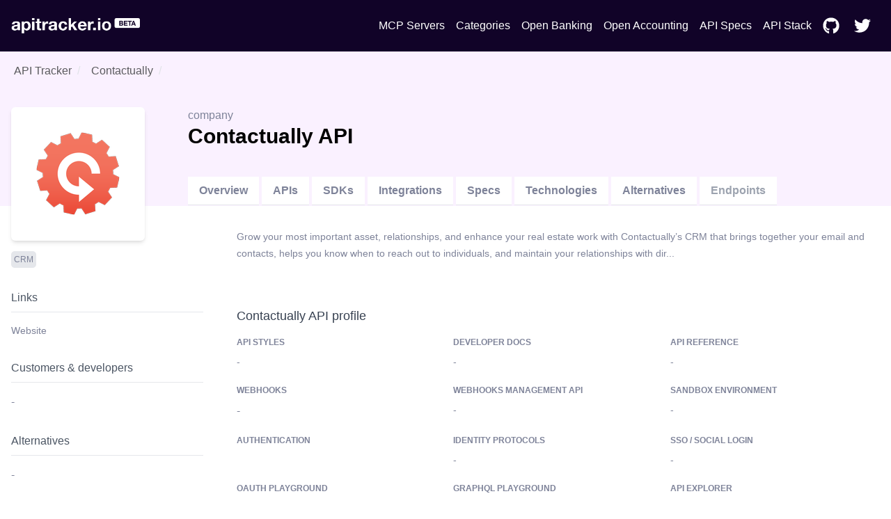

--- FILE ---
content_type: text/html; charset=utf-8
request_url: https://apitracker.io/a/contactually
body_size: 9464
content:
<!DOCTYPE html><html><head><meta charSet="UTF-8" data-next-head=""/><meta name="viewport" content="user-scalable=0, initial-scale=1, minimum-scale=1, width=device-width, height=device-height" data-next-head=""/><script async="" src="https://www.googletagmanager.com/gtag/js?id=G-9VCV4F75QY" data-next-head=""></script><title data-next-head="">Contactually API - Developer docs, APIs, SDKs, and auth. | API Tracker</title><meta name="description" content="Contactually API specs, API docs, OpenAPI support, SDKs, GraphQL, developer docs, CLI, IDE plugins, API pricing, developer experience, authentication, and API styles." data-next-head=""/><link rel="icon" href="https://res.cloudinary.com/apideck/image/upload/v1531304681/catalog/contactually/icon128x128.png" data-next-head=""/><link rel="canonical" href="https://apitracker.io/a/contactually" data-next-head=""/><meta property="og:url" content="https://apitracker.io/a/contactually" data-next-head=""/><meta property="og:type" content="website" data-next-head=""/><meta property="og:title" content="Contactually API - Developer docs, APIs, SDKs, and auth." data-next-head=""/><meta property="og:description" content="Contactually API specs, API docs, OpenAPI support, SDKs, GraphQL, developer docs, CLI, IDE plugins, API pricing, developer experience, authentication, and API styles." data-next-head=""/><meta name="twitter:site" content="https://apitracker.io/a/contactually" data-next-head=""/><meta name="twitter:card" content="summary_large_image" data-next-head=""/><meta name="twitter:image" content="https://res.cloudinary.com/apideck/image/upload/v1531304681/catalog/contactually/icon128x128.png" data-next-head=""/><meta property="og:image" content="https://res.cloudinary.com/apideck/image/upload/v1531304681/catalog/contactually/icon128x128.png" data-next-head=""/><meta name="ahrefs-site-verification" content="e05b2afe9166545f1a8d66f37fc33c1e338708bfc2c33b97461c36951eda8ca6" data-next-head=""/><meta name="robots" content="index,follow" data-next-head=""/><meta name="naver-site-verification" content="" data-next-head=""/><meta name="theme-color" content="#110328" data-next-head=""/><link rel="preload" href="/_next/static/css/1dd2d7985effc1d7.css" as="style"/><script type="application/ld+json" data-next-head="">
            {
            "@context": "http://schema.org",
            "@type": "Organization",
            "name": "API Tracker",
            "url": "https://apitracker.io/"
            }
        </script><script src="//embed.typeform.com/next/embed.js" data-next-head=""></script><script src="https://config.metomic.io/config.js?id=prj:68954fe9-f0af-4e78-8d9e-a18a39c327e2" charset="utf-8" data-next-head=""></script><script src="https://consent-manager.metomic.io/embed.js" charset="utf-8" data-next-head=""></script><script type="text/javascript" data-next-head="">
        (function(a,l,b,c,r,s){
        _nQc=c,r=a.createElement(l),s=a.getElementsByTagName(l)[0];
        r.async=1;
        r.src=l.src=("https:"==a.location.protocol?"https://":"http://")+b;
        s.parentNode.insertBefore(r,s);})
        (document,"script","serve.albacross.com/track.js","89382136");</script><script data-next-head="">
              window.dataLayer = window.dataLayer || [];
              function gtag(){dataLayer.push(arguments); }
              gtag('js', new Date());
              gtag('config', 'G-9VCV4F75QY');
              </script><script data-next-head="">(function(w,d,s,l,i){w[l]=w[l]||[];w[l].push({'gtm.start':
        new Date().getTime(),event:'gtm.js'});var f=d.getElementsByTagName(s)[0],
        j=d.createElement(s),dl=l!='dataLayer'?'&l='+l:'';j.async=true;j.src=
        'https://www.googletagmanager.com/gtm.js?id='+i+dl;f.parentNode.insertBefore(j,f);
        })(window,document,'script','dataLayer','GTM-W3RTMCLQ');</script><link rel="stylesheet" href="/_next/static/css/1dd2d7985effc1d7.css" data-n-g=""/><noscript data-n-css=""></noscript><script defer="" noModule="" src="/_next/static/chunks/polyfills-42372ed130431b0a.js"></script><script src="/_next/static/chunks/webpack-dcf9237431e2baee.js" defer=""></script><script src="/_next/static/chunks/framework-d81f99037ebd557d.js" defer=""></script><script src="/_next/static/chunks/main-6908b6cdc2dc1171.js" defer=""></script><script src="/_next/static/chunks/pages/_app-4b45425d7b193317.js" defer=""></script><script src="/_next/static/chunks/44f25b85-69351e017d11c6f7.js" defer=""></script><script src="/_next/static/chunks/9602-8900caad02bc4226.js" defer=""></script><script src="/_next/static/chunks/4568-a722df4f43be6223.js" defer=""></script><script src="/_next/static/chunks/8067-da1ea796ab01076b.js" defer=""></script><script src="/_next/static/chunks/184-457571706771d83f.js" defer=""></script><script src="/_next/static/chunks/7942-7a58b5f0016d0767.js" defer=""></script><script src="/_next/static/chunks/pages/a/%5Bslug%5D-6803ec4b6a7cdd8c.js" defer=""></script><script src="/_next/static/Y1W9RTgUo6iS6pOpIfXpj/_buildManifest.js" defer=""></script><script src="/_next/static/Y1W9RTgUo6iS6pOpIfXpj/_ssgManifest.js" defer=""></script><style id="__jsx-3333290752">li.jsx-3333290752{display:-webkit-box;display:-webkit-flex;display:-moz-box;display:-ms-flexbox;display:flex;padding:6px 8px}nav.jsx-3333290752>ul.jsx-3333290752>li.jsx-3333290752:last-child{padding-right:0px}a.jsx-3333290752{color:#FFF;text-decoration:none;display:-webkit-box;display:-webkit-flex;display:-moz-box;display:-ms-flexbox;display:flex;-webkit-box-align:center;-webkit-align-items:center;-moz-box-align:center;-ms-flex-align:center;align-items:center}a.jsx-3333290752:hover{color:#FFF;text-decoration:underline}</style><style id="__jsx-3c20714871f1c71">ul.jsx-3c20714871f1c71{margin:0;display:-webkit-box;display:-webkit-flex;display:-moz-box;display:-ms-flexbox;display:flex;-webkit-box-pack:justify;-webkit-justify-content:space-between;-moz-box-pack:justify;-ms-flex-pack:justify;justify-content:space-between;-webkit-box-align:center;-webkit-align-items:center;-moz-box-align:center;-ms-flex-align:center;align-items:center}@media(max-width:1024px){ul.jsx-3c20714871f1c71>ul.jsx-3c20714871f1c71{margin-top:50px;padding-left:0}ul.jsx-3c20714871f1c71{display:none}}</style><style id="__jsx-97019cb98170ea16">nav.jsx-97019cb98170ea16{text-align:center;padding:15px 0}ul.jsx-97019cb98170ea16{margin:0;display:-webkit-box;display:-webkit-flex;display:-moz-box;display:-ms-flexbox;display:flex;-webkit-box-pack:justify;-webkit-justify-content:space-between;-moz-box-pack:justify;-ms-flex-pack:justify;justify-content:space-between;-webkit-box-align:center;-webkit-align-items:center;-moz-box-align:center;-ms-flex-align:center;align-items:center;list-style:none}nav.jsx-97019cb98170ea16>ul.jsx-97019cb98170ea16{padding:4px 0px}</style><style id="__jsx-3322366427">.wrapper.jsx-3322366427{false        background-repeat: no-repeat;background-position:56px;background-color:#110328}.content.jsx-3322366427{padding:60px 0}h1.jsx-3322366427{text-align:center;color:white}h2.jsx-3322366427{text-align:center;color:white;font-size:18px;font-weight:400;padding-bottom:40px}@media(max-width:1024px){.announcement.jsx-3322366427{display:none}}.deadline.jsx-3322366427{text-transform:uppercase;font-size:14px;-webkit-border-radius:14px;-moz-border-radius:14px;border-radius:14px;background:#FDE047;color:#1F2937;text-align:center;display:inline-block;margin:0 auto 20px;padding:5px 10px;width:auto}</style><style id="__jsx-b39479e400e9e757">.grid-fields.jsx-b39479e400e9e757{display:grid;grid-template-rows:auto;grid-template-columns:1fr 1fr 1fr;grid-gap:20px 10px;grid-auto-flow:row}</style><style id="__jsx-2976745793">.wrapper.jsx-2976745793{background:#3e5efd;padding:100px 0}@media(max-width:739px){.wrapper.jsx-2976745793{margin-top:0}}h5.jsx-2976745793{text-align:center;color:white;font-size:2rem;font-weight:bold}p.jsx-2976745793{text-align:center;color:white}.btn.jsx-2976745793{background:#110328}</style><style id="__jsx-e2fbf96ba2e548f5">nav.jsx-e2fbf96ba2e548f5 ul.jsx-e2fbf96ba2e548f5,nav.jsx-e2fbf96ba2e548f5 li.jsx-e2fbf96ba2e548f5{margin:0}nav.jsx-e2fbf96ba2e548f5 ul.jsx-e2fbf96ba2e548f5{list-style:none;padding-left:0;margin-top:16px}nav.jsx-e2fbf96ba2e548f5 ul.jsx-e2fbf96ba2e548f5 li.jsx-e2fbf96ba2e548f5{display:inline-block;margin-right:10px;font-size:14px}nav.jsx-e2fbf96ba2e548f5 a.jsx-e2fbf96ba2e548f5,a.jsx-e2fbf96ba2e548f5{color:#fff;text-decoration:none;opacity:.8}nav.jsx-e2fbf96ba2e548f5 a.jsx-e2fbf96ba2e548f5:hover{opacity:1}</style></head><body><link rel="preload" as="image" href="https://res.cloudinary.com/apideck/image/upload/v1599581023/apitracker/logo.png"/><link rel="preload" as="image" href="https://res.cloudinary.com/apideck/image/upload/v1531304681/catalog/contactually/icon128x128.png"/><link rel="preload" as="image" href="/postman-button.svg"/><link rel="preload" as="image" href="/insomnia-button.svg"/><link rel="preload" as="image" href="https://res.cloudinary.com/apideck/icons/swagger2"/><div id="__next"><div><div class="jsx-3322366427 wrapper"><div class="container text-center"><nav class="jsx-97019cb98170ea16"><ul class="jsx-97019cb98170ea16"><li class="jsx-97019cb98170ea16"><a class="logo" href="/"><img src="https://res.cloudinary.com/apideck/image/upload/v1599581023/apitracker/logo.png" alt="" height="22px" style="height:22px"/></a></li><ul class="jsx-3c20714871f1c71 menu"><li class="jsx-3333290752"><a class="jsx-3333290752" href="/mcp-servers">MCP Servers</a></li><li class="jsx-3333290752"><a class="jsx-3333290752" href="/categories">Categories</a></li><li class="jsx-3333290752"><a href="https://www.openbankingtracker.com/" class="jsx-3333290752">Open Banking</a></li><li class="jsx-3333290752"><a href="https://www.apideck.com/blog/what-is-open-accounting" class="jsx-3333290752">Open Accounting</a></li><li class="jsx-3333290752"><a class="jsx-3333290752" href="/specifications">API Specs</a></li><li class="jsx-3333290752"><a href="https://www.apistack.io" class="jsx-3333290752">API Stack</a></li><li class="jsx-3333290752"><a href="https://github.com/apideck-io" class="jsx-3333290752"><svg stroke="currentColor" fill="currentColor" stroke-width="0" viewBox="0 0 496 512" color="#FFF" style="color:#FFF;margin-right:5px" height="24" width="24" xmlns="http://www.w3.org/2000/svg"><path d="M165.9 397.4c0 2-2.3 3.6-5.2 3.6-3.3.3-5.6-1.3-5.6-3.6 0-2 2.3-3.6 5.2-3.6 3-.3 5.6 1.3 5.6 3.6zm-31.1-4.5c-.7 2 1.3 4.3 4.3 4.9 2.6 1 5.6 0 6.2-2s-1.3-4.3-4.3-5.2c-2.6-.7-5.5.3-6.2 2.3zm44.2-1.7c-2.9.7-4.9 2.6-4.6 4.9.3 2 2.9 3.3 5.9 2.6 2.9-.7 4.9-2.6 4.6-4.6-.3-1.9-3-3.2-5.9-2.9zM244.8 8C106.1 8 0 113.3 0 252c0 110.9 69.8 205.8 169.5 239.2 12.8 2.3 17.3-5.6 17.3-12.1 0-6.2-.3-40.4-.3-61.4 0 0-70 15-84.7-29.8 0 0-11.4-29.1-27.8-36.6 0 0-22.9-15.7 1.6-15.4 0 0 24.9 2 38.6 25.8 21.9 38.6 58.6 27.5 72.9 20.9 2.3-16 8.8-27.1 16-33.7-55.9-6.2-112.3-14.3-112.3-110.5 0-27.5 7.6-41.3 23.6-58.9-2.6-6.5-11.1-33.3 2.6-67.9 20.9-6.5 69 27 69 27 20-5.6 41.5-8.5 62.8-8.5s42.8 2.9 62.8 8.5c0 0 48.1-33.6 69-27 13.7 34.7 5.2 61.4 2.6 67.9 16 17.7 25.8 31.5 25.8 58.9 0 96.5-58.9 104.2-114.8 110.5 9.2 7.9 17 22.9 17 46.4 0 33.7-.3 75.4-.3 83.6 0 6.5 4.6 14.4 17.3 12.1C428.2 457.8 496 362.9 496 252 496 113.3 383.5 8 244.8 8zM97.2 352.9c-1.3 1-1 3.3.7 5.2 1.6 1.6 3.9 2.3 5.2 1 1.3-1 1-3.3-.7-5.2-1.6-1.6-3.9-2.3-5.2-1zm-10.8-8.1c-.7 1.3.3 2.9 2.3 3.9 1.6 1 3.6.7 4.3-.7.7-1.3-.3-2.9-2.3-3.9-2-.6-3.6-.3-4.3.7zm32.4 35.6c-1.6 1.3-1 4.3 1.3 6.2 2.3 2.3 5.2 2.6 6.5 1 1.3-1.3.7-4.3-1.3-6.2-2.2-2.3-5.2-2.6-6.5-1zm-11.4-14.7c-1.6 1-1.6 3.6 0 5.9 1.6 2.3 4.3 3.3 5.6 2.3 1.6-1.3 1.6-3.9 0-6.2-1.4-2.3-4-3.3-5.6-2z"></path></svg> </a></li><li class="jsx-3333290752"><a href="https://twitter.com/apideck" class="jsx-3333290752"><svg stroke="currentColor" fill="currentColor" stroke-width="0" viewBox="0 0 512 512" color="#FFF" style="color:#FFF;margin-right:5px" height="24" width="24" xmlns="http://www.w3.org/2000/svg"><path d="M459.37 151.716c.325 4.548.325 9.097.325 13.645 0 138.72-105.583 298.558-298.558 298.558-59.452 0-114.68-17.219-161.137-47.106 8.447.974 16.568 1.299 25.34 1.299 49.055 0 94.213-16.568 130.274-44.832-46.132-.975-84.792-31.188-98.112-72.772 6.498.974 12.995 1.624 19.818 1.624 9.421 0 18.843-1.3 27.614-3.573-48.081-9.747-84.143-51.98-84.143-102.985v-1.299c13.969 7.797 30.214 12.67 47.431 13.319-28.264-18.843-46.781-51.005-46.781-87.391 0-19.492 5.197-37.36 14.294-52.954 51.655 63.675 129.3 105.258 216.365 109.807-1.624-7.797-2.599-15.918-2.599-24.04 0-57.828 46.782-104.934 104.934-104.934 30.213 0 57.502 12.67 76.67 33.137 23.715-4.548 46.456-13.32 66.599-25.34-7.798 24.366-24.366 44.833-46.132 57.827 21.117-2.273 41.584-8.122 60.426-16.243-14.292 20.791-32.161 39.308-52.628 54.253z"></path></svg> </a></li></ul></ul></nav></div></div><div><div style="background-color:#faf1ff"><div class="container"><nav class="breadcrumbs pt-4"><ol><li class="breadcrumb-item hover:underline mx-1"><a href="/">API Tracker</a></li><li aria-current="page" class="breadcrumb-item mx-1"><a href="/a/contactually">Contactually</a></li></ol></nav><div class="block lg:flex" style="padding-top:20px;margin-top:-20px"><div style="position:relative"><div class="rounded-md w-48 h-48 bg-white shadow-md flex" style="margin-top:40px;margin-right:30px;margin-bottom:-50px"><img src="https://res.cloudinary.com/apideck/image/upload/v1531304681/catalog/contactually/icon128x128.png" class="m-auto rounded-md"/></div></div><div class="mt-12 lg:mt-0 lg:w-full lg:pt-10 lg:ml-8 h-full"><div class="block lg:flex"><div class="lg:w-2/3"><span>company</span><h1 class="text-black">Contactually<!-- --> <!-- --> API</h1> <span class="float-right"></span></div><div class="lg:w-1/3 pb-4 lg:pb-0"><div class="md:float-right md:space-x-2"></div></div></div><div class="block lg:flex"><ul class="block lg:flex mt-10 align-bottom"><li class="mr-1 block border-b"><a class="bg-white md:inline-block block md:mb-0 mb-2 py-2 px-4 text-blue-500 hover:text-blue-800 font-semibold" href="/a/contactually/">Overview</a></li><li class="mr-1 block border-b"><a class="bg-white md:inline-block block md:mb-0 mb-2 py-2 px-4 text-blue-500 hover:text-blue-800 font-semibold" href="/a/contactually/apis">APIs</a></li><li class="mr-1 block border-b"><a class="bg-white md:inline-block block md:mb-0 mb-2 py-2 px-4 text-blue-500 hover:text-blue-800 font-semibold" href="/a/contactually/sdks">SDKs</a></li><li class="mr-1 block border-b"><a class="bg-white md:inline-block block md:mb-0 mb-2 py-2 px-4 text-blue-500 hover:text-blue-800 font-semibold" href="/a/contactually/integrations">Integrations</a></li><li class="mr-1 block border-b"><a class="bg-white md:inline-block block md:mb-0 mb-2 py-2 px-4 text-blue-500 hover:text-blue-800 font-semibold" href="/a/contactually/specifications">Specs</a></li><li class="mr-1 block border-b"><a class="bg-white md:inline-block block md:mb-0 mb-2 py-2 px-4 text-blue-500 hover:text-blue-800 font-semibold" href="/a/contactually/technologies">Technologies</a></li><li class="mr-1 block border-b"><a class="bg-white md:inline-block block md:mb-0 mb-2 py-2 px-4 text-blue-500 hover:text-blue-800 font-semibold" href="/a/contactually/alternatives">Alternatives</a></li><li class="mr-1 block border-b"><a class="bg-white md:inline-block block md:mb-0 mb-2 py-2 px-4 text-gray-400 font-semibold">Endpoints</a></li></ul></div></div></div></div></div><div class="container pb-40"><div class="block lg:flex lg:space-x-4"><div class="pt-8 lg:pt-16 lg:w-1/4"><div class="mb-6"><div class="flex flex-wrap"><a href="/categories/crm"><span class="bg-gray-200 rounded px-2 py bold text-xs uppercase mr-2 mb-2" style="padding:5px 4px;border-radius:5px;word-break:none;font-weight:500">CRM</span></a></div></div><div class="mb-6"><h4 class="text-gray-600 mb-4 py-2 mr-8 border-b border-gray-200">Links</h4><ul><li class="text-sm mb-1"><a href="https://www.contactually.com/" target="_blank">Website</a></li></ul></div><div class="mb-6"><h4 class="text-gray-600 mb-4 py-2 mr-8 border-b border-gray-200"><a href="/a/contactually/developers">Customers &amp; developers</a></h4>-</div><div class="mb-6"><h4 class="text-gray-600 mb-4 py-2 mr-8 border-b border-gray-200"><a href="/a/contactually/alternatives">Alternatives</a></h4>-</div><a class="text-sm" href="mailto:apitracker@apideck.com">Did you spot any incorrect or missing data?<br/>Let us know.</a></div><div class="pt-8 lg:w-3/4"><p class="leading-6 mb-4">Grow your most important asset, relationships, and enhance your real estate work with Contactually’s CRM that brings together your email and contacts, helps you know when to reach out to individuals, and maintain your relationships with dir...</p><div class="grid grid-gap-8 grid-cols-2 mb-12"></div><section class="mb-8"><div class="block sm:flex text-left"><h2 class="text-lg text-gray-700 pb-4"><a>Contactually API profile</a></h2></div><div class="jsx-b39479e400e9e757 grid-fields"><div class="mb-3 md:mb-0"><p class="uppercase text-xs mb-2"><b>API styles</b></p><p class="truncate-1">-</p></div><div class="mb-3 md:mb-0"><p class="uppercase text-xs mb-2"><b>Developer docs</b></p><p class="truncate-1"><a>-</a></p></div><div class="mb-3 md:mb-0"><p class="uppercase text-xs mb-2"><b>API Reference</b></p><p class="truncate-1"><a>-</a></p></div><div class="mb-3 md:mb-0"><p class="uppercase text-xs mb-2"><b>Webhooks</b></p><div class="truncate-1"><a target="blank" class="jsx-b39479e400e9e757">-</a></div></div><div class="mb-3 md:mb-0"><p class="uppercase text-xs mb-2"><b>Webhooks management API</b></p><p class="truncate-1">-</p></div><div class="mb-3 md:mb-0"><p class="uppercase text-xs mb-2"><b>Sandbox environment</b></p><p class="truncate-1">-</p></div><div class="mb-3 md:mb-0"><p class="uppercase text-xs mb-2"><b>Authentication</b></p><div class="truncate-1"><div class="jsx-b39479e400e9e757 flex gap-2"></div></div></div><div class="mb-3 md:mb-0"><p class="uppercase text-xs mb-2"><b>Identity protocols</b></p><p class="truncate-1">-</p></div><div class="mb-3 md:mb-0"><p class="uppercase text-xs mb-2"><b>SSO / Social login</b></p><p class="truncate-1">-</p></div><div class="mb-3 md:mb-0"><p class="uppercase text-xs mb-2"><b>OAuth playground</b></p><p class="truncate-1"><a href="">-</a></p></div><div class="mb-3 md:mb-0"><p class="uppercase text-xs mb-2"><b>GraphQL playground</b></p><p class="truncate-1"><a href="">-</a></p></div><div class="mb-3 md:mb-0"><p class="uppercase text-xs mb-2"><b>API Explorer</b></p><p class="truncate-1"><a>-</a></p></div><div class="mb-3 md:mb-0"><p class="uppercase text-xs mb-2"><b>Postman / Insomnia collections</b></p><div class="jsx-b39479e400e9e757 flex space-x-2"><a target="_blank" class="jsx-b39479e400e9e757"><img src="/postman-button.svg" class="jsx-b39479e400e9e757 dimmed"/></a><a target="_blank" class="jsx-b39479e400e9e757 flex space-x-2 overflow-hidden text-sm"><img src="/insomnia-button.svg" class="jsx-b39479e400e9e757 dimmed"/></a></div></div><div class="mb-3 md:mb-0"><p class="uppercase text-xs mb-2"><b>OpenAPI/Swagger specs</b></p><a target="_blank" class="jsx-b39479e400e9e757 flex space-x-2 overflow-hidden text-sm"><img src="https://res.cloudinary.com/apideck/icons/swagger2" class="jsx-b39479e400e9e757 w-6 h-6"/> <span class="jsx-b39479e400e9e757"></span></a></div><div class="mb-3 md:mb-0"><p class="uppercase text-xs mb-2"><b>Free developer account</b></p><p class="truncate-1">-</p></div><div class="mb-3 md:mb-0"><p class="uppercase text-xs mb-2"><b>App listing requirements</b></p><p class="truncate-1"><a href="">-</a></p></div><div class="mb-3 md:mb-0"><p class="uppercase text-xs mb-2"><b>Pagination style</b></p><p class="truncate-1">-</p></div><div class="mb-3 md:mb-0"><p class="uppercase text-xs mb-2"><b>CLI</b></p><p class="truncate-1">-</p></div><div class="mb-3 md:mb-0"><p class="uppercase text-xs mb-2"><b>Query Language</b></p><p class="truncate-1"><a href="">-</a></p></div><div class="mb-3 md:mb-0"><p class="uppercase text-xs mb-2"><b>Community</b></p><p class="truncate-1"><a href="">-</a></p></div><div class="mb-3 md:mb-0"><p class="uppercase text-xs mb-2"><b>GitHub</b></p><p class="truncate-1">-</p></div><div class="mb-3 md:mb-0"><p class="uppercase text-xs mb-2"><b>Custom object support</b></p><p class="truncate-1"><a href="">-</a></p></div><div class="mb-3 md:mb-0"><p class="uppercase text-xs mb-2"><b>Stackoverflow tags</b></p><p class="truncate-1"><a href="">-</a></p></div><div class="mb-3 md:mb-0"><p class="uppercase text-xs mb-2"><b>Integrations</b></p><div class="truncate-1"><a class="jsx-b39479e400e9e757" href="/a/contactually/integrations">37</a></div></div><div class="mb-3 md:mb-0"><p class="uppercase text-xs mb-2"><b>Ecosystem</b></p><p class="truncate-1">-</p></div><div class="mb-3 md:mb-0"><p class="uppercase text-xs mb-2"><b>API pricing</b></p><p class="truncate-1">-</p></div><div class="mb-3 md:mb-0"><p class="uppercase text-xs mb-2"><b>API rate limits</b></p><p class="truncate-1"><a href="">-</a></p></div><div class="mb-3 md:mb-0"><p class="uppercase text-xs mb-2"><b>API changelog</b></p><p class="truncate-1"><a>-</a></p></div><div class="mb-3 md:mb-0"><p class="uppercase text-xs mb-2"><b>Status page</b></p><p class="truncate-1"><a>-</a></p></div><div class="mb-3 md:mb-0"><p class="uppercase text-xs mb-2"><b>Open-source</b></p><p class="truncate-1"><a>-</a></p></div><div class="mb-3 md:mb-0"><p class="uppercase text-xs mb-2"><b>Tutorials</b></p><p class="truncate-1"><a href="">-</a></p></div><div class="mb-3 md:mb-0"><p class="uppercase text-xs mb-2"><b>Samples &amp; examples</b></p><p class="truncate-1"><a>-</a></p></div><div class="mb-3 md:mb-0"><p class="uppercase text-xs mb-2"><b>Base endpoint</b></p><p class="truncate-1"><a>-</a></p></div><div class="mb-3 md:mb-0"><p class="uppercase text-xs mb-2"><b>GraphQL endpoint</b></p><p class="truncate-1"><a>-</a></p></div><div class="mb-3 md:mb-0"><p class="uppercase text-xs mb-2"><b>IDE Extensions</b></p><p class="truncate-1">-</p></div><div class="mb-3 md:mb-0"><p class="uppercase text-xs mb-2"><b>Estimated developers</b></p><div class="truncate-1">-</div></div><div class="mb-3 md:mb-0"><p class="uppercase text-xs mb-2"><b>Estimated customers</b></p><div class="truncate-1">-</div></div><div class="mb-3 md:mb-0"><p class="uppercase text-xs mb-2"><b>Estimated users</b></p><div class="truncate-1">-</div></div></div></section><section class="mb-8" id="videos"><div class="block sm:flex text-left"><h2 class="text-lg text-gray-700 pb-4"><a href="/a/contactually/videos">Contactually Videos</a></h2></div><p>We don&#x27;t have videos for this API yet.<!-- --> <a href="mailto:apitracker@apideck.com">Get in touch to suggest profile updates.</a></p></section><section class="mb-8" id="api-tips"><div class="block sm:flex text-left"><h2 class="text-lg text-gray-700 pb-4"><a href="/a/contactually">Contactually API tips</a></h2></div><p>We don&#x27;t have tips for this API yet.<!-- --> <a href="mailto:apitracker@apideck.com">Get in touch if you want to submit a tip.</a></p></section><section><div class="block sm:flex text-left"><h2 class="text-lg text-gray-700 pb-4"><a href="/a/contactually">Contactually screenshots</a></h2></div><div class="grid grid-cols-2 grid-gap-8 mb-8"></div></section></div></div></div></div><div class="jsx-2976745793 wrapper cta text-center"><div class="container"><h5 class="jsx-2976745793">Want to start tracking APIs at scale?</h5><p class="jsx-2976745793 pb-4">Get updates about your favorite APIs and SDKs.</p><a href="https://tally.so/r/3xXdd5" class="jsx-2976745793 btn white inline-block px-6 mt-4 p-4">Subscribe for the beta</a></div></div><footer style="background-color:#110328"><div class="container text-left"><p>Copyright © <!-- -->2026<!-- --> <!-- -->API Tracker<!-- -->, an<!-- --> <a href="https://www.apideck.com/">Apideck</a> product. Mentioned product names and logos are the property of their respective owners.</p><br/><p><b>Disclaimer:</b> We do our best to ensure that the data we release is complete, accurate, and useful. However, because we are not able to verify all the data, and because the processing required to make the data useful is complex, we cannot be held liable for omissions or inaccuracies.</p><div class="jsx-e2fbf96ba2e548f5"><nav class="jsx-e2fbf96ba2e548f5"><ul class="jsx-e2fbf96ba2e548f5"><li class="jsx-e2fbf96ba2e548f5"><a href="mailto:mailto:apitracker@apideck.com?utm_source=apitracker.io&amp;utm_medium=referral" rel="noopener noreferrer" target="_blank">Contact us</a></li><li class="jsx-e2fbf96ba2e548f5"><a href="https://compliance.apideck.com/privacy-policy?utm_source=apitracker.io&amp;utm_medium=referral" rel="noopener noreferrer" target="_blank">Privacy Policy</a></li><li class="jsx-e2fbf96ba2e548f5"><a href="javascript:throw new Error(&#x27;React has blocked a javascript: URL as a security precaution.&#x27;)" class="jsx-e2fbf96ba2e548f5">Manage Cookies</a></li></ul></nav></div></div></footer></div></div><script id="__NEXT_DATA__" type="application/json">{"props":{"pageProps":{"slug":"contactually","pageData":{"type":"company","id":"contactually","status":null,"slug":"contactually","logo":"https://res.cloudinary.com/apideck/image/upload/v1531304681/catalog/contactually/icon128x128.png","icon":"https://res.cloudinary.com/apideck/image/upload/v1531304681/catalog/contactually/icon128x128.png","favicon":"https://res.cloudinary.com/apideck/image/upload/v1531304681/catalog/contactually/icon128x128.png","ogImage":"https://res.cloudinary.com/apideck/image/upload/v1531304681/catalog/contactually/icon128x128.png","categories":[{"id":"crm","name":"CRM"}],"apiStyles":[],"apis":[],"sdks":[],"name":"Contactually","websiteUrl":"https://www.contactually.com/","countryHQ":null,"developerPortalUrl":null,"apiReferenceUrl":null,"apiExplorerUrl":null,"apiBaseEndpoint":null,"graphqlEndpoint":null,"integrationsUrl":null,"openSourceUrl":null,"communityUrl":null,"githubUrl":null,"ecosystem":null,"integrations":[{"id":"piesync","name":"Piesync","websiteUrl":"https://piesync.com/","icon":"https://res.cloudinary.com/apideck/image/upload/v1551911805/catalog/piesync/icon128x128.svg","integrationPlatforms":[],"categories":[{"id":"integration-platform","name":"Integration Platform"}]},{"id":"zapier","name":"Zapier","websiteUrl":"https://zapier.com/","icon":"https://res.cloudinary.com/apideck/image/upload/v1661365527/icons/zapier.png","integrationPlatforms":[{"type":"zapier","id":"zapier"},{"type":"segment","id":"zapier"},{"type":"integromat","id":"zapier"}],"categories":[{"id":"integration-platform","name":"Integration Platform"}]},{"id":"facebook-lead-ads","name":"Facebook Lead Ads","websiteUrl":"https://www.facebook.com/business/a/lead-ads","icon":"https://res.cloudinary.com/apideck/image/upload/v1529455937/catalog/facebook-lead-ads/icon128x128.png","integrationPlatforms":[{"type":"zapier","id":"facebook-lead-ads"},{"type":"integromat","id":"facebook-lead-ads"},{"type":"automate","id":"facebook-lead-ads"}],"categories":[{"id":"lead","name":"Lead"}]},{"id":"contactually","name":"Contactually","websiteUrl":"https://www.contactually.com/","icon":"https://res.cloudinary.com/apideck/image/upload/v1531304681/catalog/contactually/icon128x128.png","integrationPlatforms":[{"type":"zapier","id":"contactually"},{"type":"piesync","id":"contactually"}],"categories":[{"id":"crm","name":"CRM"}]},{"id":"gmail","name":"Gmail","websiteUrl":"https://www.google.com/gmail/about/","icon":"https://res.cloudinary.com/apideck/image/upload/v1529455904/catalog/gmail/icon128x128.png","integrationPlatforms":[{"type":"zapier","id":"gmail"},{"type":"microsoft-flow","id":"gmail"},{"type":"combidesk","id":"gmail"},{"type":"integromat","id":"gmail"},{"type":"blendr","id":"gmail"},{"type":"automate","id":"gmail"}],"categories":[{"id":"email","name":"Email"}]},{"id":"fullcontact","name":"FullContact","websiteUrl":"https://www.fullcontact.com/","icon":"https://res.cloudinary.com/apideck/image/upload/v1529477898/catalog/fullcontact/icon128x128.png","integrationPlatforms":[{"type":"zapier","id":"fullcontact"},{"type":"piesync","id":"fullcontact"},{"type":"tray-io","id":"fullcontact"},{"type":"blendr","id":"fullcontact"},{"type":"automate","id":"fullcontact"}],"categories":[{"id":"contacts","name":"Contacts"}]},{"id":"constant-contact","name":"Constant Contact","websiteUrl":"https://www.constantcontact.com/","icon":"https://res.cloudinary.com/apideck/image/upload/v1529456687/catalog/constant-contact/icon128x128.png","integrationPlatforms":[{"type":"zapier","id":"constant-contact"},{"type":"piesync","id":"constantcontact"},{"type":"combidesk","id":"constant-contact"},{"type":"integromat","id":"constant-contact"},{"type":"tray-io","id":"constant-contact"},{"type":"blendr","id":"constant-contact"},{"type":"automate","id":"constant-contact"}],"categories":[{"id":"email-newsletters","name":"Email Newsletters"}]},{"id":"gravity-forms","name":"Gravity Forms","websiteUrl":"https://www.gravityforms.com/","icon":"https://res.cloudinary.com/apideck/image/upload/v1529456003/catalog/gravity-forms/icon128x128.png","integrationPlatforms":[{"type":"zapier","id":"gravity-forms"},{"type":"integromat","id":"gravity-forms"},{"type":"automate","id":"gravity-forms"}],"categories":[{"id":"wordpress","name":"WordPress"},{"id":"forms","name":"Forms"}]},{"id":"street-text","name":"StreetText","icon":"https://res.cloudinary.com/apideck/image/upload/v1531306209/catalog/street-text/icon128x128.png","integrationPlatforms":[{"type":"zapier","id":"street-text"}],"categories":[{"id":"real-estate","name":"Real Estate"}]},{"id":"scheduleonce","name":"ScheduleOnce","websiteUrl":"https://www.scheduleonce.com/","icon":"https://res.cloudinary.com/apideck/image/upload/v1529477913/catalog/scheduleonce/icon128x128.png","integrationPlatforms":[{"type":"zapier","id":"scheduleonce"},{"type":"integromat","id":"scheduleonce"}],"categories":[{"id":"scheduling","name":"Scheduling"}]},{"id":"kunversion","name":"Kunversion","icon":"https://res.cloudinary.com/apideck/image/upload/v1531305260/catalog/kunversion/icon128x128.png","integrationPlatforms":[{"type":"zapier","id":"kunversion"}],"categories":[{"id":"crm","name":"CRM"}]},{"id":"real-geeks","name":"Real Geeks","icon":"https://res.cloudinary.com/apideck/image/upload/v1531305826/catalog/real-geeks/icon128x128.png","integrationPlatforms":[{"type":"zapier","id":"real-geeks"}],"categories":[{"id":"real-estate","name":"Real Estate"}]},{"id":"google-calendar","name":"Google Calendar","websiteUrl":"https://www.google.com/calendar/about/","icon":"https://res.cloudinary.com/apideck/image/upload/v1529455921/catalog/google-calendar/icon128x128.png","integrationPlatforms":[{"type":"zapier","id":"google-calendar"},{"type":"microsoft-flow","id":"google-calendar"},{"type":"combidesk","id":"google-calendar"},{"type":"integromat","id":"google-calendar"},{"type":"tray-io","id":"google-calendar"},{"type":"blendr","id":"google-calendar"},{"type":"automate","id":"google-calendar"}],"categories":[{"id":"calendar","name":"Calendar"}]},{"id":"hubspot","name":"HubSpot","websiteUrl":"https://www.hubspot.com/","icon":"https://res.cloudinary.com/apideck/image/upload/v1529455982/catalog/hubspot/icon128x128.png","integrationPlatforms":[{"type":"zapier","id":"hubspot"},{"type":"piesync","id":"hubspot"},{"type":"segment","id":"hubspot"},{"type":"tray-io","id":"hubspot"},{"type":"blendr","id":"hubspot"},{"type":"automate","id":"hubspot"}],"categories":[{"id":"crm","name":"CRM"},{"id":"ecommerce","name":"Ecommerce"}]},{"id":"eventbrite","name":"Eventbrite","websiteUrl":"https://www.eventbrite.com/","icon":"https://res.cloudinary.com/apideck/image/upload/v1529456138/catalog/eventbrite/icon128x128.png","integrationPlatforms":[{"type":"zapier","id":"eventbrite"},{"type":"piesync","id":"eventbrite"},{"type":"microsoft-flow","id":"eventbrite"},{"type":"integromat","id":"eventbrite"},{"type":"tray-io","id":"eventbrite"},{"type":"blendr","id":"eventbrite"},{"type":"automate","id":"eventbrite"}],"categories":[{"id":"event-management","name":"Event Management"}]},{"id":"typeform","name":"Typeform","websiteUrl":"https://www.typeform.com/","icon":"https://res.cloudinary.com/apideck/image/upload/v1628098581/icons/typeform.png","integrationPlatforms":[{"type":"zapier","id":"typeform"},{"type":"microsoft-flow","id":"typeform"},{"type":"integromat","id":"typeform"},{"type":"tray-io","id":"typeform"},{"type":"blendr","id":"typeform"},{"type":"automate","id":"typeform"}],"categories":[{"id":"forms","name":"Forms"}]},{"id":"bombbombcom","name":"BombBomb.com","websiteUrl":"https://bombbomb.com/","icon":"https://res.cloudinary.com/apideck/image/upload/v1531304517/catalog/bombbombcom/icon128x128.png","integrationPlatforms":[{"type":"zapier","id":"bombbombcom"}],"categories":[{"id":"drip-emails","name":"Drip Emails"},{"id":"customer-appreciation","name":"Customer Appreciation"}]},{"id":"jotform","name":"Jotform","websiteUrl":"https://www.jotform.com/","icon":"https://res.cloudinary.com/apideck/image/upload/v1686603004/icons/jotform.png","integrationPlatforms":[{"type":"zapier","id":"jotform"},{"type":"microsoft-flow","id":"jotform"},{"type":"integromat","id":"jotform"},{"type":"tray-io","id":"jotform"},{"type":"automate","id":"jotform"}],"categories":[{"id":"forms","name":"Forms"}]},{"id":"realvolve","name":"Realvolve","icon":"https://res.cloudinary.com/apideck/image/upload/v1531305835/catalog/realvolve/icon128x128.png","integrationPlatforms":[{"type":"zapier","id":"realvolve"}],"categories":[{"id":"real-estate","name":"Real Estate"}]},{"id":"idx-leads","name":"IDX Leads","icon":"https://res.cloudinary.com/apideck/image/upload/v1531305147/catalog/idx-leads/icon128x128.png","integrationPlatforms":[{"type":"zapier","id":"idx-leads"}],"categories":[{"id":"real-estate","name":"Real Estate"}]},{"id":"realscout","name":"RealScout","icon":"https://res.cloudinary.com/apideck/image/upload/v1531305827/catalog/realscout/icon128x128.png","integrationPlatforms":[{"type":"zapier","id":"realscout"}],"categories":[{"id":"real-estate","name":"Real Estate"}]},{"id":"sweepbright","name":"Sweepbright","websiteUrl":"https://sweepbright.com/","icon":"https://res.cloudinary.com/apideck/image/upload/v1531306251/catalog/sweepbright/icon128x128.png","integrationPlatforms":[{"type":"zapier","id":"sweepbright"},{"type":"blendr","id":"sweepbright"}],"categories":[{"id":"real-estate","name":"Real Estate"}]},{"id":"mailerlite","name":"MailerLite","websiteUrl":"https://www.mailerlite.com/","icon":"https://res.cloudinary.com/apideck/image/upload/v1529477924/catalog/mailerlite/icon128x128.png","integrationPlatforms":[{"type":"zapier","id":"mailerlite"},{"type":"piesync","id":"mailerlite"},{"type":"combidesk","id":"mailerlite"},{"type":"integromat","id":"mailerlite"}],"categories":[{"id":"email-newsletters","name":"Email Newsletters"}]},{"id":"thankster","name":"Thankster","websiteUrl":"https://thankster.com","icon":"https://res.cloudinary.com/apideck/image/upload/v1531306311/catalog/thankster/icon128x128.png","integrationPlatforms":[{"type":"zapier","id":"thankster"}],"categories":[{"id":"printing","name":"Printing"},{"id":"marketing","name":"Marketing Automation"},{"id":"customer-appreciation","name":"Customer Appreciation"}]},{"id":"wufoo","name":"Wufoo","websiteUrl":"https://www.wufoo.com/","icon":"https://res.cloudinary.com/apideck/image/upload/v1529456087/catalog/wufoo/icon128x128.png","integrationPlatforms":[{"type":"zapier","id":"wufoo"},{"type":"integromat","id":"wufoo"},{"type":"tray-io","id":"wufoo"},{"type":"blendr","id":"wufoo"},{"type":"automate","id":"wufoo"}],"categories":[{"id":"forms","name":"Forms"}]},{"id":"infusionsoft","name":"Infusionsoft","websiteUrl":"https://www.infusionsoft.com/","icon":"https://res.cloudinary.com/apideck/image/upload/v1529456102/catalog/infusionsoft/icon128x128.png","integrationPlatforms":[{"type":"zapier","id":"infusionsoft"},{"type":"piesync","id":"infusionsoft"},{"type":"microsoft-flow","id":"infusionsoft"},{"type":"integromat","id":"infusionsoft"},{"type":"tray-io","id":"infusionsoft"},{"type":"automate","id":"infusionsoft"}],"categories":[{"id":"marketing","name":"Marketing Automation"},{"id":"drip-emails","name":"Drip Emails"},{"id":"crm","name":"CRM"}]},{"id":"insightly","name":"Insightly","websiteUrl":"https://www.insightly.com/features/","icon":"https://res.cloudinary.com/apideck/image/upload/v1529456661/catalog/insightly/icon128x128.png","integrationPlatforms":[{"type":"zapier","id":"insightly"},{"type":"piesync","id":"insightly"},{"type":"microsoft-flow","id":"insightly"},{"type":"tray-io","id":"insightly"},{"type":"blendr","id":"insightly"},{"type":"automate","id":"insightly"}],"categories":[{"id":"crm","name":"CRM"}]},{"id":"rezora","name":"rezora","websiteUrl":"https://rezora.com","icon":"https://res.cloudinary.com/apideck/image/upload/v1531305892/catalog/rezora/icon128x128.png","integrationPlatforms":[{"type":"zapier","id":"rezora"}],"categories":[{"id":"marketing","name":"Marketing Automation"}]},{"id":"tribus-crm","name":"TRIBUS CRM","icon":"https://res.cloudinary.com/apideck/image/upload/v1531306378/catalog/tribus-crm/icon128x128.png","integrationPlatforms":[{"type":"zapier","id":"tribus-crm"}],"categories":[{"id":"real-estate","name":"Real Estate"},{"id":"crm","name":"CRM"}]},{"id":"nuzzel-news","name":"Nuzzel News","icon":"https://res.cloudinary.com/apideck/image/upload/v1531305563/catalog/nuzzel-news/icon128x128.png","integrationPlatforms":[{"type":"zapier","id":"nuzzel-news"}],"categories":[{"id":"news","name":"News"},{"id":"news","name":"News"}]},{"id":"google-forms","name":"Google Forms","websiteUrl":"https://www.google.com/forms/about/","icon":"https://res.cloudinary.com/apideck/image/upload/v1529455998/catalog/google-forms/icon128x128.png","integrationPlatforms":[{"type":"zapier","id":"google-forms"},{"type":"integromat","id":"google-forms"},{"type":"tray-io","id":"google-forms"},{"type":"automate","id":"google-forms"}],"categories":[{"id":"forms","name":"Forms"}]},{"id":"sms","name":"SMS","icon":"https://res.cloudinary.com/apideck/image/upload/v1568778899/catalog/sms/icon128x128.png","integrationPlatforms":[{"type":"integromat","id":"sms"}],"categories":[{"id":"sms","name":"Sms"}]},{"id":"leadpops","name":"leadPops","icon":"https://res.cloudinary.com/apideck/image/upload/v1531305286/catalog/leadpops/icon128x128.png","integrationPlatforms":[{"type":"zapier","id":"leadpops"}],"categories":[{"id":"marketing","name":"Marketing Automation"}]},{"id":"bookafy","name":"Bookafy","websiteUrl":"https://bookafy.com","icon":"https://res.cloudinary.com/apideck/image/upload/v1551284459/catalog/bookafy/icon128x128.png","integrationPlatforms":[{"type":"zapier","id":"bookafy"},{"type":"blendr","id":"bookafy"}],"categories":[{"id":"scheduling","name":"Scheduling"},{"id":"calendar","name":"Calendar"}]},{"id":"contap","name":"Contap","icon":"https://res.cloudinary.com/apideck/image/upload/v1535538967/catalog/contap/icon128x128.png","integrationPlatforms":[{"type":"zapier","id":"contap"}],"categories":[{"id":"social","name":"Social"}]},{"id":"zillow","name":"Zillow","websiteUrl":"https://www.zillow.com/captchaPerimeterX/","icon":"https://res.cloudinary.com/apideck/image/upload/v1531306586/catalog/zillow/icon128x128.png","integrationPlatforms":[{"type":"zapier","id":"zillow"}],"categories":[{"id":"real-estate","name":"Real Estate"}]},{"id":"google-sheets","name":"Google Sheets","websiteUrl":"https://www.google.com/sheets/about/","icon":"https://res.cloudinary.com/apideck/image/upload/v1529455027/catalog/google-sheets/icon128x128.png","integrationPlatforms":[{"type":"zapier","id":"google-sheets"},{"type":"microsoft-flow","id":"google-sheets"},{"type":"combidesk","id":"google-sheets"},{"type":"integromat","id":"google-sheets"},{"type":"tray-io","id":"google-sheets"},{"type":"blendr","id":"google-sheets"},{"type":"automate","id":"google-sheets"}],"categories":[{"id":"spreadsheets","name":"Spreadsheets"}]}],"partners":[],"products":[],"tutorials":[],"statusUrl":null,"securityUrl":null,"termsUrl":null,"privacyUrl":null,"apiChangelogUrl":null,"apiSamplesUrl":null,"apiPricingUrl":null,"description":"Grow your most important asset, relationships, and enhance your real estate work with Contactually’s CRM that brings together your email and contacts, helps you know when to reach out to individuals, and maintain your relationships with direct and automated messages.","primaryColor":null,"screenshots":[],"technologies":[],"customers":[],"alternatives":[],"funds":[],"numberOfCustomers":null,"numberOfUsers":null,"numberOfDevelopers":null,"apiTrackerData":[],"company":null,"ssoSupport":false},"apiSpecs":[],"apis":[],"postmanCollections":[],"unifiedApi":null,"isAccountingConnector":false,"blogPosts":[]},"__N_SSP":true},"page":"/a/[slug]","query":{"slug":"contactually"},"buildId":"Y1W9RTgUo6iS6pOpIfXpj","isFallback":false,"isExperimentalCompile":false,"gssp":true,"appGip":true,"scriptLoader":[]}</script></body></html>

--- FILE ---
content_type: image/svg+xml
request_url: https://apitracker.io/postman-button.svg
body_size: 2489
content:
<?xml version="1.0" encoding="utf-8"?><!DOCTYPE svg PUBLIC "-//W3C//DTD SVG 1.1//EN" "http://www.w3.org/Graphics/SVG/1.1/DTD/svg11.dtd"><svg version="1.1" id="Layer_1" xmlns="http://www.w3.org/2000/svg" xmlns:xlink="http://www.w3.org/1999/xlink" x="0px" y="0px" width="123px" height="30px" viewBox="0 0 123 30" enable-background="new 0 0 123 30" xml:space="preserve"><g><defs><polygon id="SVGID_9_" points="-296,-74 -296,-62 -286,-68"/></defs><clipPath id="SVGID_2_"><use xlink:href="#SVGID_9_" overflow="visible"/></clipPath><g clip-path="url(#SVGID_2_)"><defs><rect id="SVGID_11_" x="-925" y="-228" width="942" height="563"/></defs><clipPath id="SVGID_4_"><use xlink:href="#SVGID_11_" overflow="visible"/></clipPath></g></g><g><defs><polygon id="SVGID_13_" points="-294,-10 -294,2 -284,-4"/></defs><clipPath id="SVGID_6_"><use xlink:href="#SVGID_13_" overflow="visible"/></clipPath><g clip-path="url(#SVGID_6_)"><defs><rect id="SVGID_15_" x="-923" y="-164" width="942" height="563"/></defs><clipPath id="SVGID_8_"><use xlink:href="#SVGID_15_" overflow="visible"/></clipPath></g></g><path fill="#F47023" d="M123,27c0,1.657-1.343,3-3,3H3c-1.657,0-3-1.343-3-3V3c0-1.657,1.343-3,3-3h117c1.657,0,3,1.343,3,3V27z"/><path fill="#FFFFFF" d="M23.463,16.375v3.576H22V11h2.528c1.154,0,2.01,0.218,2.565,0.65c0.555,0.432,0.832,1.086,0.832,1.958 c0,1.114-0.579,1.908-1.738,2.382l2.528,3.961H27.05l-2.142-3.576H23.463z M23.463,15.163h1.017c0.682,0,1.175-0.126,1.48-0.379 c0.307-0.253,0.459-0.629,0.459-1.126c0-0.507-0.164-0.87-0.495-1.09c-0.331-0.221-0.828-0.331-1.493-0.331h-0.968V15.163z"/><path fill="#FFFFFF" d="M34.836,19.771l-0.203-0.888h-0.072c-0.201,0.313-0.485,0.561-0.854,0.74c-0.37,0.18-0.79,0.27-1.265,0.27 c-0.82,0-1.432-0.204-1.836-0.612S30,18.255,30,17.427V13h1.449v4.176c0,0.519,0.107,0.905,0.319,1.165 c0.212,0.259,0.545,0.39,0.998,0.39c0.604,0,1.047-0.182,1.332-0.543c0.283-0.361,0.424-0.965,0.424-1.814V13h1.445v6.771H34.836z"/><path fill="#FFFFFF" d="M43.957,20h-1.445v-4.163c0-0.522-0.105-0.912-0.315-1.169c-0.21-0.258-0.543-0.386-1-0.386 c-0.608,0-1.054,0.18-1.335,0.539c-0.282,0.358-0.423,0.96-0.423,1.806V20H38v-6.771h1.127l0.201,0.888h0.074 c0.203-0.321,0.493-0.57,0.868-0.746c0.376-0.176,0.792-0.264,1.249-0.264c1.625,0,2.438,0.826,2.438,2.479V20z"/><path fill="#FFFFFF" d="M48.385,11.436c0-0.257,0.069-0.455,0.211-0.594c0.14-0.139,0.342-0.208,0.602-0.208 c0.254,0,0.45,0.069,0.592,0.208S50,11.179,50,11.436c0,0.244-0.069,0.438-0.211,0.577c-0.142,0.142-0.338,0.212-0.592,0.212 c-0.26,0-0.462-0.07-0.602-0.212C48.454,11.873,48.385,11.68,48.385,11.436z M49.908,20H48.47v-6.771h1.438V20z"/><path fill="#FFFFFF" d="M57.955,19.894h-1.444V15.73c0-0.522-0.104-0.912-0.314-1.169c-0.21-0.258-0.544-0.386-1.001-0.386 c-0.608,0-1.054,0.18-1.335,0.539c-0.282,0.358-0.422,0.96-0.422,1.806v3.373H52v-6.771h1.126l0.201,0.888h0.074 c0.203-0.321,0.494-0.57,0.869-0.746C54.646,13.088,55.062,13,55.519,13c1.625,0,2.437,0.826,2.437,2.479V19.894z"/><path fill="#FFFFFF" d="M69.461,13.715c0,0.935-0.307,1.651-0.919,2.149c-0.611,0.498-1.482,0.747-2.613,0.747h-0.93v3.349h-1.463 v-8.951h2.576c1.118,0,1.956,0.229,2.513,0.687S69.461,12.825,69.461,13.715z M64.999,15.38h0.776c0.751,0,1.302-0.13,1.653-0.392 c0.351-0.261,0.526-0.669,0.526-1.224c0-0.515-0.157-0.897-0.471-1.151c-0.315-0.253-0.805-0.379-1.47-0.379h-1.016V15.38z"/><path fill="#FFFFFF" d="M77.101,16.562c0,1.107-0.283,1.97-0.851,2.59c-0.567,0.621-1.357,0.931-2.369,0.931 c-0.633,0-1.191-0.144-1.677-0.429c-0.486-0.286-0.859-0.695-1.121-1.23c-0.262-0.534-0.392-1.155-0.392-1.861 c0-1.098,0.281-1.954,0.845-2.57c0.562-0.617,1.356-0.925,2.381-0.925c0.979,0,1.756,0.314,2.327,0.944 C76.815,14.642,77.101,15.493,77.101,16.562z M72.173,16.562c0,1.564,0.578,2.345,1.732,2.345c1.143,0,1.714-0.78,1.714-2.345 c0-1.547-0.575-2.319-1.727-2.319c-0.604,0-1.041,0.199-1.312,0.6S72.173,15.815,72.173,16.562z"/><path fill="#FFFFFF" d="M83.302,18.032c0,0.66-0.24,1.166-0.723,1.52c-0.481,0.353-1.17,0.53-2.068,0.53 c-0.901,0-1.626-0.137-2.173-0.409V18.43c0.796,0.367,1.536,0.551,2.222,0.551c0.886,0,1.329-0.268,1.329-0.803 c0-0.171-0.05-0.313-0.147-0.429c-0.099-0.114-0.26-0.231-0.483-0.354c-0.226-0.122-0.537-0.261-0.937-0.416 c-0.78-0.302-1.308-0.604-1.583-0.906s-0.413-0.694-0.413-1.176c0-0.579,0.233-1.029,0.7-1.351c0.469-0.32,1.104-0.479,1.907-0.479 c0.796,0,1.549,0.161,2.259,0.483l-0.465,1.084c-0.73-0.302-1.345-0.453-1.843-0.453c-0.759,0-1.139,0.217-1.139,0.648 c0,0.213,0.099,0.393,0.298,0.539c0.197,0.147,0.629,0.349,1.294,0.606c0.56,0.216,0.965,0.413,1.218,0.593 c0.254,0.18,0.441,0.387,0.563,0.621C83.241,17.424,83.302,17.705,83.302,18.032z"/><path fill="#FFFFFF" d="M87.379,18.919c0.352,0,0.702-0.055,1.054-0.166v1.084c-0.159,0.069-0.364,0.127-0.615,0.174 c-0.252,0.047-0.512,0.071-0.781,0.071c-1.363,0-2.044-0.719-2.044-2.155v-3.648h-0.925v-0.637l0.992-0.525l0.489-1.433h0.888v1.505 h1.929v1.09h-1.929v3.624c0,0.348,0.087,0.603,0.261,0.768C86.869,18.835,87.098,18.919,87.379,18.919z"/><path fill="#FFFFFF" d="M95.49,19.96h-1.445v-4.175c0-0.519-0.098-0.906-0.293-1.162c-0.196-0.255-0.503-0.381-0.918-0.381 c-0.556,0-0.963,0.18-1.223,0.541c-0.258,0.361-0.388,0.962-0.388,1.804v3.373h-1.439v-6.771h1.127l0.202,0.888h0.073 c0.188-0.321,0.461-0.57,0.817-0.746c0.357-0.176,0.75-0.264,1.179-0.264c1.04,0,1.73,0.355,2.068,1.065h0.098 c0.201-0.335,0.482-0.596,0.846-0.784c0.363-0.188,0.779-0.281,1.248-0.281c0.809,0,1.397,0.204,1.767,0.612 c0.37,0.408,0.555,1.03,0.555,1.867v4.414h-1.439v-4.175c0-0.519-0.099-0.906-0.296-1.162c-0.198-0.255-0.506-0.381-0.922-0.381 c-0.559,0-0.969,0.174-1.228,0.522c-0.26,0.35-0.389,0.885-0.389,1.607V19.96z"/><path fill="#FFFFFF" d="M106.007,19.96l-0.287-0.943h-0.049c-0.327,0.413-0.656,0.692-0.985,0.842 c-0.331,0.147-0.755,0.224-1.273,0.224c-0.665,0-1.185-0.18-1.559-0.539c-0.373-0.359-0.56-0.866-0.56-1.524 c0-0.697,0.259-1.224,0.777-1.579s1.308-0.549,2.368-0.581l1.17-0.037V15.46c0-0.432-0.101-0.757-0.303-0.971 c-0.203-0.215-0.516-0.321-0.94-0.321c-0.346,0-0.679,0.052-0.998,0.153c-0.317,0.103-0.623,0.223-0.918,0.361l-0.465-1.027 c0.367-0.193,0.77-0.34,1.205-0.439c0.438-0.1,0.85-0.149,1.237-0.149c0.861,0,1.512,0.188,1.949,0.563 c0.439,0.375,0.659,0.965,0.659,1.77v4.561H106.007z M103.865,18.98c0.522,0,0.941-0.147,1.258-0.439 c0.315-0.291,0.475-0.7,0.475-1.226v-0.588l-0.87,0.037c-0.677,0.024-1.169,0.136-1.479,0.338c-0.308,0.203-0.462,0.513-0.462,0.93 c0,0.301,0.09,0.533,0.27,0.699C103.236,18.896,103.506,18.98,103.865,18.98z"/><path fill="#FFFFFF" d="M115,19.96h-1.445v-4.163c0-0.522-0.104-0.912-0.314-1.169c-0.211-0.258-0.544-0.386-1.001-0.386 c-0.608,0-1.054,0.18-1.335,0.539c-0.281,0.358-0.423,0.96-0.423,1.806v3.373h-1.438v-6.771h1.126l0.202,0.888h0.073 c0.204-0.321,0.493-0.57,0.87-0.746c0.375-0.176,0.791-0.264,1.248-0.264c1.624,0,2.437,0.826,2.437,2.479V19.96z"/><g><defs><polygon id="SVGID_21_" points="8,10 8,21 17,15.6"/></defs><clipPath id="SVGID_10_"><use xlink:href="#SVGID_21_" overflow="visible"/></clipPath><g clip-path="url(#SVGID_10_)"><defs><rect id="SVGID_23_" x="-558.1" y="-128.4" width="847.8" height="506.7"/></defs><clipPath id="SVGID_12_"><use xlink:href="#SVGID_23_" overflow="visible"/></clipPath><rect x="3.5" y="5.7" clip-path="url(#SVGID_12_)" fill="#FFFFFF" width="18" height="19.8"/></g></g></svg>


--- FILE ---
content_type: application/javascript; charset=utf-8
request_url: https://apitracker.io/_next/static/chunks/pages/categories/%5Bslug%5D-5a2f4703125e4b18.js
body_size: 908
content:
(self.webpackChunk_N_E=self.webpackChunk_N_E||[]).push([[1828],{41259:(e,i,t)=>{"use strict";t.r(i),t.d(i,{__N_SSG:()=>d,default:()=>o});var s=t(37876),a=t(49279),r=t(38617),n=t(48230),l=t.n(n);t(14232);let c=e=>e.includes("API ")||e.includes("APIs")?e:e.includes(" API")?e+"s":"".concat(e," APIs");var d=!0;let o=e=>{var i;let{category:t}=e;return(null==t?void 0:t.name)?(0,s.jsx)(a.A,{title:c(t.name),description:"Explore the available APIs for ".concat(t.name),url:"categories/".concat(t.id),masthead:(0,s.jsx)(r.A,{title:c(t.name),subtitle:"Explore the available APIs for the ".concat(t.name," category"),hideAnnouncement:!0}),children:(0,s.jsx)("main",{children:(0,s.jsxs)("div",{className:"container py-20 pt-10",children:[(0,s.jsx)("div",{className:"grid grid-cols-4 grid-gap-4",children:null==t?void 0:null===(i=t.apps)||void 0===i?void 0:i.map(e=>(0,s.jsx)(l(),{legacyBehavior:!0,href:"/a/".concat(e.id),children:(0,s.jsx)("a",{children:(0,s.jsxs)("div",{className:"border rounded-lg cursor-pointer hover:border-primary text-center pb-8 p-4",children:[(0,s.jsx)("img",{className:"h-12 w-12 rounded-full mx-auto mt-8",src:e.icon}),(0,s.jsx)("h4",{className:"text-lg font-medium truncate text-black mt-6",children:e.name})]})})}))}),(0,s.jsx)("div",{className:"flex align-middle",children:(0,s.jsx)("a",{href:"/categories",className:"m-auto mt-10 border-gray-400 border p-10 py-2 inline-block",style:{borderRadius:"25px"},children:"Other categories"})})]})})}):(0,s.jsx)("div",{children:"Empty page"})}},42634:()=>{},49279:(e,i,t)=>{"use strict";t.d(i,{A:()=>h});var s=t(37876),a=t(65071),r=t(87336),n=t(54329),l=t(57101),c=t(89099),d=t(14232),o=t(56360);let h=(0,c.withRouter)(e=>{let{title:i,description:t,ogImage:c,children:h,masthead:m,url:u,searchState:p,onSearchStateChange:x,createURL:g}=e;return(0,s.jsxs)("div",{children:[(0,s.jsx)(a.A,{title:i,description:t,ogImage:c,url:u}),(0,s.jsx)("noscript",{children:(0,s.jsx)("iframe",{src:"https://www.googletagmanager.com/ns.html?id=GTM-W3RTMCLQ",height:"0",width:"0",style:{display:"none",visibility:"hidden"}})}),l.ms?(0,s.jsxs)(o.GT,{appId:l.ms,apiKey:l.pZ,indexName:l.lz,searchState:p,onSearchStateChange:x,createURL:g,routing:!0,children:[m,h]}):(0,s.jsxs)(d.Fragment,{children:[m,h]}),(0,s.jsx)(r.A,{title:l.yw,description:l.on,buttonLabel:l.Lw,buttonLink:l.ld}),(0,s.jsx)(n.Ay,{showBadge:!0})]})})},67420:(e,i,t)=>{(window.__NEXT_P=window.__NEXT_P||[]).push(["/categories/[slug]",function(){return t(41259)}])}},e=>{var i=i=>e(e.s=i);e.O(0,[3371,9602,6360,184,636,6593,8792],()=>i(67420)),_N_E=e.O()}]);

--- FILE ---
content_type: application/javascript; charset=utf-8
request_url: https://apitracker.io/_next/static/chunks/6360-3109a992a5517f7f.js
body_size: 83731
content:
(self.webpackChunk_N_E=self.webpackChunk_N_E||[]).push([[6360],{33:e=>{var t=Date.now;e.exports=function(e){var r=0,n=0;return function(){var i=t(),a=16-(i-n);if(n=i,a>0){if(++r>=800)return arguments[0]}else r=0;return e.apply(void 0,arguments)}}},249:(e,t,r)=>{"use strict";var n=r(16968),i=r(89387),a=r(36827);e.exports=function e(t){if(i(t))return t;if(a(t))return parseFloat(t);if(Array.isArray(t))return n(t,e);throw Error("The value should be a number, a parseable string or an array of those.")}},474:(e,t,r)=>{var n=r(54967),i=r(58511),a=r(68373),o=r(98825),s=r(52141);e.exports=function(e,t,r,c){if(!o(e))return e;t=i(t,e);for(var u=-1,l=t.length,f=l-1,p=e;null!=p&&++u<l;){var h=s(t[u]),d=r;if("__proto__"===h||"constructor"===h||"prototype"===h)break;if(u!=f){var m=p[h];void 0===(d=c?c(m,h,p):void 0)&&(d=o(m)?m:a(t[u+1])?[]:{})}n(p,h,d),p=p[h]}return e}},482:e=>{var t=Object.prototype.hasOwnProperty;e.exports=function(e,r){return null!=e&&t.call(e,r)}},1010:e=>{"use strict";e.exports=function(e,t){e.prototype=Object.create(t.prototype,{constructor:{value:e,enumerable:!1,writable:!0,configurable:!0}})}},1424:(e,t,r)=>{"use strict";function n(e){return(n="function"==typeof Symbol&&"symbol"==typeof Symbol.iterator?function(e){return typeof e}:function(e){return e&&"function"==typeof Symbol&&e.constructor===Symbol&&e!==Symbol.prototype?"symbol":typeof e})(e)}r.d(t,{A:()=>a});var i=r(1584);function a(e,t){return t&&("object"===n(t)||"function"==typeof t)?t:(0,i.A)(e)}},1584:(e,t,r)=>{"use strict";function n(e){if(void 0===e)throw ReferenceError("this hasn't been initialised - super() hasn't been called");return e}r.d(t,{A:()=>n})},1643:e=>{"use strict";var t=Object.prototype.toString,r=Math.max,n=function(e,t){for(var r=[],n=0;n<e.length;n+=1)r[n]=e[n];for(var i=0;i<t.length;i+=1)r[i+e.length]=t[i];return r},i=function(e,t){for(var r=[],n=t||0,i=0;n<e.length;n+=1,i+=1)r[i]=e[n];return r},a=function(e,t){for(var r="",n=0;n<e.length;n+=1)r+=e[n],n+1<e.length&&(r+=t);return r};e.exports=function(e){var o,s=this;if("function"!=typeof s||"[object Function]"!==t.apply(s))throw TypeError("Function.prototype.bind called on incompatible "+s);for(var c=i(arguments,1),u=r(0,s.length-c.length),l=[],f=0;f<u;f++)l[f]="$"+f;if(o=Function("binder","return function ("+a(l,",")+"){ return binder.apply(this,arguments); }")(function(){if(this instanceof o){var t=s.apply(this,n(c,arguments));return Object(t)===t?t:this}return s.apply(e,n(c,arguments))}),s.prototype){var p=function(){};p.prototype=s.prototype,o.prototype=new p,p.prototype=null}return o}},2002:e=>{"use strict";e.exports=Math.abs},2331:(e,t,r)=>{var n=r(94552),i=r(35536),a=r(17565),o=r(76217),s=r(47129);function c(e){var t=-1,r=null==e?0:e.length;for(this.clear();++t<r;){var n=e[t];this.set(n[0],n[1])}}c.prototype.clear=n,c.prototype.delete=i,c.prototype.get=a,c.prototype.has=o,c.prototype.set=s,e.exports=c},2496:e=>{"use strict";e.exports=Math.floor},2609:e=>{e.exports=function(e,t){return null!=e&&t in Object(e)}},3940:(e,t,r)=>{var n=r(88173),i=r(85053);e.exports=function(e,t){return e&&n(t,i(t),e)}},3979:(e,t,r)=>{var n=r(71747);e.exports=r(83611)(n)},4005:(e,t,r)=>{"use strict";var n=r(51288),i=r(59095),a=r(98639),o=r(83995),s=r(7766),c=r(44896),u=r(65013),l=r(10239),f=r(16968),p=r(22999),h=r(45980),d=r(50046),m=r(19850),v=r(97619),y=r(75587),g=r(60885),b=r(35329);function x(e){var t={};return n(e,function(e,r){t[e]=r}),t}function R(e,t,r){t&&t[r]&&(e.stats=t[r])}function A(e,t){var r=t[0];this._rawResults=t,this.query=r.query,this.parsedQuery=r.parsedQuery,this.hits=r.hits,this.index=r.index,this.hitsPerPage=r.hitsPerPage,this.nbHits=r.nbHits,this.nbPages=r.nbPages,this.page=r.page,this.processingTimeMS=c(t,"processingTimeMS"),this.aroundLatLng=r.aroundLatLng,this.automaticRadius=r.automaticRadius,this.serverUsed=r.serverUsed,this.timeoutCounts=r.timeoutCounts,this.timeoutHits=r.timeoutHits,this.exhaustiveFacetsCount=r.exhaustiveFacetsCount,this.exhaustiveNbHits=r.exhaustiveNbHits,this.userData=r.userData,this.queryID=r.queryID,this.disjunctiveFacets=[],this.hierarchicalFacets=f(e.hierarchicalFacets,function(){return[]}),this.facets=[];var s=e.getRefinedDisjunctiveFacets(),p=x(e.facets),m=x(e.disjunctiveFacets),v=1,y=this;n(r.facets,function(t,n){var i=u(e.hierarchicalFacets,function(e){return l(e.attributes,n)});if(i){var s=i.attributes.indexOf(n),c=o(e.hierarchicalFacets,{name:i.name});y.hierarchicalFacets[c][s]={attribute:n,data:t,exhaustive:r.exhaustiveFacetsCount}}else{var f,h=-1!==a(e.disjunctiveFacets,n),d=-1!==a(e.facets,n);h&&(f=m[n],y.disjunctiveFacets[f]={name:n,data:t,exhaustive:r.exhaustiveFacetsCount},R(y.disjunctiveFacets[f],r.facets_stats,n)),d&&(f=p[n],y.facets[f]={name:n,data:t,exhaustive:r.exhaustiveFacetsCount},R(y.facets[f],r.facets_stats,n))}}),this.hierarchicalFacets=i(this.hierarchicalFacets),n(s,function(i){var s=t[v],c=e.getHierarchicalFacetByName(i);n(s.facets,function(t,i){var u;if(c){u=o(e.hierarchicalFacets,{name:c.name});var l=o(y.hierarchicalFacets[u],{attribute:i});if(-1===l)return;y.hierarchicalFacets[u][l].data=d({},y.hierarchicalFacets[u][l].data,t)}else{u=m[i];var f=r.facets&&r.facets[i]||{};y.disjunctiveFacets[u]={name:i,data:h({},t,f),exhaustive:s.exhaustiveFacetsCount},R(y.disjunctiveFacets[u],s.facets_stats,i),e.disjunctiveFacetsRefinements[i]&&n(e.disjunctiveFacetsRefinements[i],function(t){!y.disjunctiveFacets[u].data[t]&&a(e.disjunctiveFacetsRefinements[i],t)>-1&&(y.disjunctiveFacets[u].data[t]=0)})}}),v++}),n(e.getRefinedHierarchicalFacets(),function(r){var i=e.getHierarchicalFacetByName(r),a=e._getHierarchicalFacetSeparator(i),s=e.getHierarchicalRefinement(r);0!==s.length&&!(s[0].split(a).length<2)&&(n(t[v].facets,function(t,r){var n=o(e.hierarchicalFacets,{name:i.name}),c=o(y.hierarchicalFacets[n],{attribute:r});if(-1!==c){var u={};if(s.length>0){var l=s[0].split(a)[0];u[l]=y.hierarchicalFacets[n][c].data[l]}y.hierarchicalFacets[n][c].data=h(u,t,y.hierarchicalFacets[n][c].data)}}),v++)}),n(e.facetsExcludes,function(e,t){var i=p[t];y.facets[i]={name:t,data:r.facets[t],exhaustive:r.exhaustiveFacetsCount},n(e,function(e){y.facets[i]=y.facets[i]||{name:t},y.facets[i].data=y.facets[i].data||{},y.facets[i].data[e]=0})}),this.hierarchicalFacets=f(this.hierarchicalFacets,b(e)),this.facets=i(this.facets),this.disjunctiveFacets=i(this.disjunctiveFacets),this._state=e}function S(e,t){if(!t.data||0===t.data.length)return t;var r=f(t.data,v(S,e));return d({},t,{data:e(r)})}function _(e,t){return t.sort(e)}function w(e,t){var r=u(e,{name:t});return r&&r.stats}function F(e,t,r,n,i){var a=u(i,{name:r}),o=s(a,"data["+n+"]");return{type:t,attributeName:r,name:n,count:o||0,exhaustive:s(a,"exhaustive")||!1}}A.prototype.getFacetByName=function(e){var t={name:e};return u(this.facets,t)||u(this.disjunctiveFacets,t)||u(this.hierarchicalFacets,t)},A.DEFAULT_SORT=["isRefined:desc","count:desc","name:asc"],A.prototype.getFacetValues=function(e,t){var r=function(e,t){var r={name:t};if(e._state.isConjunctiveFacet(t)){var n=u(e.facets,r);return n?f(n.data,function(r,n){return{name:n,count:r,isRefined:e._state.isFacetRefined(t,n),isExcluded:e._state.isExcludeRefined(t,n)}}):[]}if(e._state.isDisjunctiveFacet(t)){var i=u(e.disjunctiveFacets,r);return i?f(i.data,function(r,n){return{name:n,count:r,isRefined:e._state.isDisjunctiveFacetRefined(t,n)}}):[]}if(e._state.isHierarchicalFacet(t))return u(e.hierarchicalFacets,r)}(this,e);if(!r)throw Error(e+" is not a retrieved facet.");var n=h({},t,{sortBy:A.DEFAULT_SORT});if(Array.isArray(n.sortBy)){var i=g(n.sortBy,A.DEFAULT_SORT);return Array.isArray(r)?p(r,i[0],i[1]):S(y(p,i[0],i[1]),r)}if(m(n.sortBy))return Array.isArray(r)?r.sort(n.sortBy):S(v(_,n.sortBy),r);throw Error("options.sortBy is optional but if defined it must be either an array of string (predicates) or a sorting function")},A.prototype.getFacetStats=function(e){if(this._state.isConjunctiveFacet(e))return w(this.facets,e);if(this._state.isDisjunctiveFacet(e))return w(this.disjunctiveFacets,e);throw Error(e+" is not present in `facets` or `disjunctiveFacets`")},A.prototype.getRefinements=function(){var e=this._state,t=this,r=[];return n(e.facetsRefinements,function(i,a){n(i,function(n){r.push(F(e,"facet",a,n,t.facets))})}),n(e.facetsExcludes,function(i,a){n(i,function(n){r.push(F(e,"exclude",a,n,t.facets))})}),n(e.disjunctiveFacetsRefinements,function(i,a){n(i,function(n){r.push(F(e,"disjunctive",a,n,t.disjunctiveFacets))})}),n(e.hierarchicalFacetsRefinements,function(i,a){n(i,function(n){r.push(function(e,t,r,n){for(var i=u(n,{name:t}),a=e.getHierarchicalFacetByName(t),o=r.split(a.separator),c=o[o.length-1],l=0;void 0!==i&&l<o.length;++l)i=u(i.data,{name:o[l]});return{type:"hierarchical",attributeName:t,name:c,count:s(i,"count")||0,exhaustive:s(i,"exhaustive")||!1}}(e,a,n,t.hierarchicalFacets))})}),n(e.numericRefinements,function(e,t){n(e,function(e,i){n(e,function(e){r.push({type:"numeric",attributeName:t,name:e,numericValue:e,operator:i})})})}),n(e.tagRefinements,function(e){r.push({type:"tag",attributeName:"_tags",name:e})}),r},e.exports=A},4194:(e,t,r)=>{var n=r(7344),i=r(84739),a=r(89161);e.exports=function(e){return a(i(e,void 0,n),e+"")}},4725:(e,t,r)=>{var n=r(56227);e.exports=function(e,t){var r=t?n(e.buffer):e.buffer;return new e.constructor(r,e.byteOffset,e.byteLength)}},4756:(e,t,r)=>{e=r.nmd(e);var n=r(19031),i=r(34705),a=t&&!t.nodeType&&t,o=a&&e&&!e.nodeType&&e,s=o&&o.exports===a?n.Buffer:void 0,c=s?s.isBuffer:void 0;e.exports=c||i},5051:(e,t,r)=>{var n=r(92441),i=r(71266);e.exports=function(e,t,r,a){var o=r.length,s=o,c=!a;if(null==e)return!s;for(e=Object(e);o--;){var u=r[o];if(c&&u[2]?u[1]!==e[u[0]]:!(u[0]in e))return!1}for(;++o<s;){var l=(u=r[o])[0],f=e[l],p=u[1];if(c&&u[2]){if(void 0===f&&!(l in e))return!1}else{var h=new n;if(a)var d=a(f,p,l,e,t,h);if(!(void 0===d?i(p,f,3,a,h):d))return!1}}return!0}},5115:e=>{e.exports=function(e){return function(t){return null==t?void 0:t[e]}}},5143:(e,t,r)=>{"use strict";r.d(t,{A:()=>o});var n=r(31923),i=r(90672),a=function(e){var t=e.attribute,r=e.hit,n=e.highlightProperty,a=e.preTag,o=void 0===a?i.L.highlightPreTag:a,s=e.postTag,c=void 0===s?i.L.highlightPostTag:s;return(0,i.C)({attribute:t,highlightProperty:n,hit:r,preTag:o,postTag:c})};let o=(0,n.A)({displayName:"AlgoliaHighlighter",propTypes:{},getProvidedProps:function(){return{highlight:a}}})},5248:(e,t,r)=>{var n=r(53109),i=r(39913),a=[["ary",128],["bind",1],["bindKey",2],["curry",8],["curryRight",16],["flip",512],["partial",32],["partialRight",64],["rearg",256]];e.exports=function(e,t){return n(a,function(r){var n="_."+r[0];t&r[1]&&!i(e,n)&&e.push(n)}),e.sort()}},5391:e=>{"use strict";e.exports=EvalError},6156:(e,t,r)=>{var n=r(6677),i=r(22409),a=r(19031);e.exports=function(e,t,r,o){var s=1&t,c=i(e);return function t(){for(var i=-1,u=arguments.length,l=-1,f=o.length,p=Array(f+u);++l<f;)p[l]=o[l];for(;u--;)p[l++]=arguments[++i];return n(this&&this!==a&&this instanceof t?c:e,s?r:this,p)}}},6216:(e,t,r)=>{e.exports=r(97791)(Object.keys,Object)},6677:e=>{e.exports=function(e,t,r){switch(r.length){case 0:return e.call(t);case 1:return e.call(t,r[0]);case 2:return e.call(t,r[0],r[1]);case 3:return e.call(t,r[0],r[1],r[2])}return e.apply(t,r)}},7137:(e,t,r)=>{"use strict";var n=r(38216),i=n.Promise||r(49518).Promise;e.exports=function(e,t){var a=r(93570),o=r(31196),s=r(83112),c=r(21468),u=r(13395);function l(e,t,n){return(n=r(47560)(n||{}))._ua=n._ua||l.ua,new p(e,t,n)}t=t||"",l.version=r(85069),l.ua="Algolia for JavaScript ("+l.version+"); "+t,l.initPlaces=u(l),n.__algolia={debug:r(25200),algoliasearch:l};var f={hasXMLHttpRequest:"XMLHttpRequest"in n,hasXDomainRequest:"XDomainRequest"in n};function p(){e.apply(this,arguments)}return f.hasXMLHttpRequest&&(f.cors="withCredentials"in new XMLHttpRequest),a(p,e),p.prototype._request=function(e,t){return new i(function(r,n){if(!f.cors&&!f.hasXDomainRequest){n(new o.Network("CORS not supported"));return}e=s(e,t.headers);var i,a,c=t.body,u=f.cors?new XMLHttpRequest:new XDomainRequest,l=!1;function p(){a=!0,u.abort(),n(new o.RequestTimeout)}function h(){l=!0,clearTimeout(i),i=setTimeout(p,t.timeouts.complete)}i=setTimeout(p,t.timeouts.connect),u.onprogress=function(){l||h()},"onreadystatechange"in u&&(u.onreadystatechange=function(){!l&&u.readyState>1&&h()}),u.onload=function(){var e;if(!a){clearTimeout(i);try{e={body:JSON.parse(u.responseText),responseText:u.responseText,statusCode:u.status,headers:u.getAllResponseHeaders&&u.getAllResponseHeaders()||{}}}catch(t){e=new o.UnparsableJSON({more:u.responseText})}e instanceof o.UnparsableJSON?n(e):r(e)}},u.onerror=function(e){a||(clearTimeout(i),n(new o.Network({more:e})))},u instanceof XMLHttpRequest?(u.open(t.method,e,!0),t.forceAuthHeaders&&(u.setRequestHeader("x-algolia-application-id",t.headers["x-algolia-application-id"]),u.setRequestHeader("x-algolia-api-key",t.headers["x-algolia-api-key"]))):u.open(t.method,e),f.cors&&(c&&("POST"===t.method?u.setRequestHeader("content-type","application/x-www-form-urlencoded"):u.setRequestHeader("content-type","application/json")),u.setRequestHeader("accept","application/json")),c?u.send(c):u.send()})},p.prototype._request.fallback=function(e,t){return e=s(e,t.headers),new i(function(r,n){c(e,t,function(e,t){if(e){n(e);return}r(t)})})},p.prototype._promise={reject:function(e){return i.reject(e)},resolve:function(e){return i.resolve(e)},delay:function(e){return new i(function(t){setTimeout(t,e)})},all:function(e){return i.all(e)}},l}},7344:(e,t,r)=>{var n=r(75448);e.exports=function(e){return(null==e?0:e.length)?n(e,1):[]}},7711:(e,t,r)=>{"use strict";r.d(t,{A:()=>p});var n=r(85190),i=r(83323),a=r(88683),o=r(41946),s=r.n(o),c=r(31923),u=r(67069),l=r(80537);function f(e,t,r){var n=(0,u._1)(e,t,r,"page",1);return"string"==typeof n?parseInt(n,10):n}let p=(0,c.A)({displayName:"AlgoliaInfiniteHits",getProvidedProps:function(e,t,r){var n=this,o=(0,u.h1)(r,this.context);if(this._allResults=this._allResults||[],this._prevState=this._prevState||{},!o)return{hits:[],hasPrevious:!1,hasMore:!1,refine:function(){},refinePrevious:function(){},refineNext:function(){}};var c=o.page,f=o.hits,p=o.hitsPerPage,h=o.nbPages,d=o._state;(d=void 0===d?{}:d).page;var m=(0,a.A)(d,["page"]),v=(0,l.Zp)(f,p,c),y=(0,l.PD)(v,o.queryID);void 0!==this._firstReceivedPage&&s()(m,this._prevState)?this._lastReceivedPage<c?(this._allResults=[].concat((0,i.A)(this._allResults),(0,i.A)(y)),this._lastReceivedPage=c):this._firstReceivedPage>c&&(this._allResults=[].concat((0,i.A)(y),(0,i.A)(this._allResults)),this._firstReceivedPage=c):(this._allResults=(0,i.A)(y),this._firstReceivedPage=c,this._lastReceivedPage=c),this._prevState=m;var g=this._firstReceivedPage>0,b=c<h-1;return{hits:this._allResults,hasPrevious:g,hasMore:b,refinePrevious:function(e){return n.refine(e,n._firstReceivedPage-1)},refineNext:function(e){return n.refine(e,n._lastReceivedPage+1)}}},getSearchParameters:function(e,t,r){return e.setQueryParameters({page:f(t,r,this.context)-1})},refine:function(e,t,r,i){void 0===i&&void 0!==this._lastReceivedPage?i=this._lastReceivedPage+1:void 0===i&&(i=f(e,t,this.context));var a=(0,n.A)({},"page",i+1);return(0,u.xM)(t,a,this.context,!1)}})},7766:(e,t,r)=>{var n=r(23550);e.exports=function(e,t,r){var i=null==e?void 0:n(e,t);return void 0===i?r:i}},7906:(e,t,r)=>{var n=r(59930),i=r(47871),a=r(95626),o=r(25795);e.exports=function(e,t){if(null==e)return{};var r=n(o(e),function(e){return[e]});return t=i(t),a(e,r,function(e,r){return t(e,r[0])})}},8760:e=>{"use strict";e.exports=function(e,r,n,i){r=r||"&",n=n||"=";var a={};if("string"!=typeof e||0===e.length)return a;var o=/\+/g;e=e.split(r);var s=1e3;i&&"number"==typeof i.maxKeys&&(s=i.maxKeys);var c=e.length;s>0&&c>s&&(c=s);for(var u=0;u<c;++u){var l,f,p,h,d=e[u].replace(o,"%20"),m=d.indexOf(n);(m>=0?(l=d.substr(0,m),f=d.substr(m+1)):(l=d,f=""),p=decodeURIComponent(l),h=decodeURIComponent(f),Object.prototype.hasOwnProperty.call(a,p))?t(a[p])?a[p].push(h):a[p]=[a[p],h]:a[p]=h}return a};var t=Array.isArray||function(e){return"[object Array]"===Object.prototype.toString.call(e)}},9048:(e,t,r)=>{"use strict";var n=r(51288),i=r(16968),a=r(27776),o=r(50046),s={_getQueries:function(e,t){var r=[];return r.push({indexName:e,params:s._getHitsSearchParams(t)}),n(t.getRefinedDisjunctiveFacets(),function(n){r.push({indexName:e,params:s._getDisjunctiveFacetSearchParams(t,n)})}),n(t.getRefinedHierarchicalFacets(),function(n){var i=t.getHierarchicalFacetByName(n),a=t.getHierarchicalRefinement(n),o=t._getHierarchicalFacetSeparator(i);a.length>0&&a[0].split(o).length>1&&r.push({indexName:e,params:s._getDisjunctiveFacetSearchParams(t,n,!0)})}),r},_getHitsSearchParams:function(e){var t=e.facets.concat(e.disjunctiveFacets).concat(s._getHitsHierarchicalFacetsAttributes(e)),r=s._getFacetFilters(e),n=s._getNumericFilters(e),i={facets:t,tagFilters:s._getTagFilters(e)};return r.length>0&&(i.facetFilters=r),n.length>0&&(i.numericFilters=n),o(e.getQueryParams(),i)},_getDisjunctiveFacetSearchParams:function(e,t,r){var n=s._getFacetFilters(e,t,r),i=s._getNumericFilters(e,t),a={hitsPerPage:1,page:0,attributesToRetrieve:[],attributesToHighlight:[],attributesToSnippet:[],tagFilters:s._getTagFilters(e),analytics:!1,clickAnalytics:!1},c=e.getHierarchicalFacetByName(t);return c?a.facets=s._getDisjunctiveHierarchicalFacetAttribute(e,c,r):a.facets=t,i.length>0&&(a.numericFilters=i),n.length>0&&(a.facetFilters=n),o(e.getQueryParams(),a)},_getNumericFilters:function(e,t){if(e.numericFilters)return e.numericFilters;var r=[];return n(e.numericRefinements,function(e,a){n(e,function(e,o){t!==a&&n(e,function(e){if(Array.isArray(e)){var t=i(e,function(e){return a+o+e});r.push(t)}else r.push(a+o+e)})})}),r},_getTagFilters:function(e){return e.tagFilters?e.tagFilters:e.tagRefinements.join(",")},_getFacetFilters:function(e,t,r){var i=[];return n(e.facetsRefinements,function(e,t){n(e,function(e){i.push(t+":"+e)})}),n(e.facetsExcludes,function(e,t){n(e,function(e){i.push(t+":-"+e)})}),n(e.disjunctiveFacetsRefinements,function(e,r){if(r!==t&&e&&0!==e.length){var a=[];n(e,function(e){a.push(r+":"+e)}),i.push(a)}}),n(e.hierarchicalFacetsRefinements,function(n,a){var o,s,c=n[0];if(void 0!==c){var u=e.getHierarchicalFacetByName(a),l=e._getHierarchicalFacetSeparator(u),f=e._getHierarchicalRootPath(u);if(t===a){if(-1===c.indexOf(l)||!f&&!0===r||f&&f.split(l).length===c.split(l).length)return;f?(s=f.split(l).length-1,c=f):(s=c.split(l).length-2,c=c.slice(0,c.lastIndexOf(l))),o=u.attributes[s]}else s=c.split(l).length-1,o=u.attributes[s];o&&i.push([o+":"+c])}}),i},_getHitsHierarchicalFacetsAttributes:function(e){return a(e.hierarchicalFacets,function(t,r){var n=e.getHierarchicalRefinement(r.name)[0];if(!n)return t.push(r.attributes[0]),t;var i=e._getHierarchicalFacetSeparator(r),a=n.split(i).length,o=r.attributes.slice(0,a+1);return t.concat(o)},[])},_getDisjunctiveHierarchicalFacetAttribute:function(e,t,r){var n=e._getHierarchicalFacetSeparator(t);if(!0===r){var i=e._getHierarchicalRootPath(t),a=0;return i&&(a=i.split(n).length),[t.attributes[a]]}var o=(e.getHierarchicalRefinement(t.name)[0]||"").split(n).length-1;return t.attributes.slice(0,o+1)},getSearchForFacetQuery:function(e,t,r,n){var i=n.isDisjunctiveFacet(e)?n.clearRefinements(e):n,a={facetQuery:t,facetName:e};return"number"==typeof r&&(a.maxFacetHits=r),o(s._getHitsSearchParams(i),a)}};e.exports=s},9350:e=>{e.exports=function(e){return function(){return e}}},9671:(e,t,r)=>{"use strict";r.d(t,{A:()=>g});var n=r(85190),i=r(16213),a=r(40123),o=r.n(a),s=r(65013),c=r.n(s),u=r(95062),l=r.n(u),f=r(31923),p=r(67069);function h(e){return void 0===e.start&&void 0===e.end?"":"".concat(e.start?e.start:"",":").concat(e.end?e.end:"")}var d="multiRange";function m(e){return e.attribute}function v(e,t,r){return(0,p._1)(e,t,r,"".concat(d,".").concat(m(e)),"",function(e){return""===e?"":e})}function y(e,t,r,i){var a=(0,n.A)({},m(e,t),r);return(0,p.xM)(t,a,i,!0,d)}let g=(0,f.A)({displayName:"AlgoliaNumericMenu",propTypes:{id:l().string,attribute:l().string.isRequired,items:l().arrayOf(l().shape({label:l().node,start:l().number,end:l().number})).isRequired,transformItems:l().func},getProvidedProps:function(e,t,r){var n=e.attribute,i=v(e,t,this.context),a=(0,p.h1)(r,this.context),s=e.items.map(function(t){var r,n,o,s,c,u=h(t);return{label:t.label,value:u,isRefined:u===i,noRefinement:!!a&&(r=m(e),n=a.getFacetByName(r)?a.getFacetStats(r):null,s=0===Number((o=u.split(":"))[0])||""===u?Number.NEGATIVE_INFINITY:Number(o[0]),c=0===Number(o[1])||""===u?Number.POSITIVE_INFINITY:Number(o[1]),!(n&&(n.min>s&&n.min<c||n.max>s&&n.max<c||s>n.min&&s<n.max||c>n.min&&c<n.max)))}}),u=a&&a.getFacetByName(n)?a.getFacetStats(n):null,l=c()(s,function(e){return!0===e.isRefined});s.some(function(e){return""===e.value})||s.push({value:"",isRefined:o()(l),noRefinement:!u,label:"All"});var f=e.transformItems?e.transformItems(s):s;return{items:f,currentRefinement:i,canRefine:f.length>0&&f.some(function(e){return!1===e.noRefinement})}},refine:function(e,t,r){return y(e,t,r,this.context)},cleanUp:function(e,t){var r;return r=this.context,(0,p.Ou)(t,r,"".concat(d,".").concat(m(e)))},getSearchParameters:function(e,t,r){var n=t.attribute,a=function(e){if(0===e.length)return{start:null,end:null};var t,r=function(e){if(Array.isArray(e))return e}(t=e.split(":"))||function(e,t){if("undefined"!=typeof Symbol&&Symbol.iterator in Object(e)){var r=[],n=!0,i=!1,a=void 0;try{for(var o,s=e[Symbol.iterator]();!(n=(o=s.next()).done)&&(r.push(o.value),r.length!==t);n=!0);}catch(e){i=!0,a=e}finally{try{n||null==s.return||s.return()}finally{if(i)throw a}}return r}}(t,2)||(0,i.A)(t,2)||function(){throw TypeError("Invalid attempt to destructure non-iterable instance.\nIn order to be iterable, non-array objects must have a [Symbol.iterator]() method.")}(),n=r[0],a=r[1];return{start:n.length>0?parseInt(n,10):null,end:a.length>0?parseInt(a,10):null}}(v(t,r,this.context)),o=a.start,s=a.end;return e=e.addDisjunctiveFacet(n),o&&(e=e.addNumericRefinement(n,">=",o)),s&&(e=e.addNumericRefinement(n,"<=",s)),e},getMetadata:function(e,t){var r=this,n=m(e),i=v(e,t,this.context),a=[],o=(0,p.yO)(this.context);if(""!==i){var s=c()(e.items,function(e){return h(e)===i}).label;a.push({label:"".concat(e.attribute,": ").concat(s),attribute:e.attribute,currentRefinement:s,value:function(t){return y(e,t,"",r.context)}})}return{id:n,index:o,items:a}}})},9701:(e,t,r)=>{var n=r(71747);e.exports=function(e,t,r,i){return n(e,function(e,n,a){t(i,r(e),n,a)}),i}},9929:(e,t,r)=>{"use strict";var n=r(23326),i=r(69750),a={advancedSyntax:"aS",allowTyposOnNumericTokens:"aTONT",analyticsTags:"aT",analytics:"a",aroundLatLngViaIP:"aLLVIP",aroundLatLng:"aLL",aroundPrecision:"aP",aroundRadius:"aR",attributesToHighlight:"aTH",attributesToRetrieve:"aTR",attributesToSnippet:"aTS",disjunctiveFacetsRefinements:"dFR",disjunctiveFacets:"dF",distinct:"d",facetsExcludes:"fE",facetsRefinements:"fR",facets:"f",getRankingInfo:"gRI",hierarchicalFacetsRefinements:"hFR",hierarchicalFacets:"hF",highlightPostTag:"hPoT",highlightPreTag:"hPrT",hitsPerPage:"hPP",ignorePlurals:"iP",index:"idx",insideBoundingBox:"iBB",insidePolygon:"iPg",length:"l",maxValuesPerFacet:"mVPF",minimumAroundRadius:"mAR",minProximity:"mP",minWordSizefor1Typo:"mWS1T",minWordSizefor2Typos:"mWS2T",numericFilters:"nF",numericRefinements:"nR",offset:"o",optionalWords:"oW",page:"p",queryType:"qT",query:"q",removeWordsIfNoResults:"rWINR",replaceSynonymsInHighlight:"rSIH",restrictSearchableAttributes:"rSA",synonyms:"s",tagFilters:"tF",tagRefinements:"tR",typoTolerance:"tT",optionalTagFilters:"oTF",optionalFacetFilters:"oFF",snippetEllipsisText:"sET",disableExactOnAttributes:"dEOA",enableExactOnSingleWordQuery:"eEOSWQ"},o=n(a);e.exports={ENCODED_PARAMETERS:i(o),decode:function(e){return o[e]},encode:function(e){return a[e]}}},9945:(e,t,r)=>{"use strict";var n=r(45525),i=r(73442),a=r(81073),o=r(65865),s=n("%Map%",!0),c=i("Map.prototype.get",!0),u=i("Map.prototype.set",!0),l=i("Map.prototype.has",!0),f=i("Map.prototype.delete",!0),p=i("Map.prototype.size",!0);e.exports=!!s&&function(){var e,t={assert:function(e){if(!t.has(e))throw new o("Side channel does not contain "+a(e))},delete:function(t){if(e){var r=f(e,t);return 0===p(e)&&(e=void 0),r}return!1},get:function(t){if(e)return c(e,t)},has:function(t){return!!e&&l(e,t)},set:function(t,r){e||(e=new s),u(e,t,r)}};return t}},10221:(e,t,r)=>{"use strict";var n=r(65225);if(n)try{n([],"length")}catch(e){n=null}e.exports=n},10239:(e,t,r)=>{var n=r(67895),i=r(27136),a=r(36827),o=r(13051),s=r(65048),c=Math.max;e.exports=function(e,t,r,u){e=i(e)?e:s(e),r=r&&!u?o(r):0;var l=e.length;return r<0&&(r=c(l+r,0)),a(e)?r<=l&&e.indexOf(t,r)>-1:!!l&&n(e,t,r)>-1}},10441:(e,t,r)=>{var n=r(36187);e.exports=function(e){return n(this.__data__,e)>-1}},10720:(e,t,r)=>{"use strict";r.d(t,{A:()=>i});var n=r(85190);function i(e){for(var t=1;t<arguments.length;t++){var r=null!=arguments[t]?Object(arguments[t]):{},i=Object.keys(r);"function"==typeof Object.getOwnPropertySymbols&&(i=i.concat(Object.getOwnPropertySymbols(r).filter(function(e){return Object.getOwnPropertyDescriptor(r,e).enumerable}))),i.forEach(function(t){(0,n.A)(e,t,r[t])})}return e}},11220:e=>{var t="\ud800-\udfff",r="[\\u0300-\\u036f\\ufe20-\\ufe2f\\u20d0-\\u20ff]",n="\ud83c[\udffb-\udfff]",i="[^"+t+"]",a="(?:\ud83c[\udde6-\uddff]){2}",o="[\ud800-\udbff][\udc00-\udfff]",s="(?:"+r+"|"+n+")?",c="[\\ufe0e\\ufe0f]?",u="(?:\\u200d(?:"+[i,a,o].join("|")+")"+c+s+")*",l=RegExp(n+"(?="+n+")|"+("(?:"+[i+r+"?",r,a,o,"["+t+"]"].join("|"))+")"+(c+s+u),"g");e.exports=function(e){return e.match(l)||[]}},11256:(e,t,r)=>{var n=r(24015),i=r(28654);e.exports=function(e){return i(e)&&"[object Map]"==n(e)}},11517:(e,t,r)=>{var n=r(72200),i=r(95029),a=r(94806),o=r(27371);e.exports=Object.getOwnPropertySymbols?function(e){for(var t=[];e;)n(t,a(e)),e=i(e);return t}:o},11565:(e,t,r)=>{var n=r(89950),i=r(95029),a=r(28654),o=Object.prototype,s=Function.prototype.toString,c=o.hasOwnProperty,u=s.call(Object);e.exports=function(e){if(!a(e)||"[object Object]"!=n(e))return!1;var t=i(e);if(null===t)return!0;var r=c.call(t,"constructor")&&t.constructor;return"function"==typeof r&&r instanceof r&&s.call(r)==u}},11701:(e,t,r)=>{"use strict";var n=r(64247),i=r(75983),a=r(4005);function o(e,t,r){return new n(e,t,r)}o.version=r(21800),o.AlgoliaSearchHelper=n,o.SearchParameters=i,o.SearchResults=a,o.url=r(67445),e.exports=o},11922:(e,t,r)=>{var n=r(79699),i=r(68373),a=Math.min;e.exports=function(e,t){for(var r=e.length,o=a(t.length,r),s=n(e);o--;){var c=t[o];e[o]=i(c,r)?s[c]:void 0}return e}},12438:(e,t,r)=>{var n=r(59038);e.exports=function(e){return null==e?"":n(e)}},12445:(e,t,r)=>{var n=r(79021);e.exports=function e(t){var r=Array.prototype.slice.call(arguments);return n(r,function(r){for(var n in r)r.hasOwnProperty(n)&&("object"==typeof t[n]&&"object"==typeof r[n]?t[n]=e({},t[n],r[n]):void 0!==r[n]&&(t[n]=r[n]))}),t}},13051:(e,t,r)=>{var n=r(60524);e.exports=function(e){var t=n(e),r=t%1;return t==t?r?t-r:t:0}},13226:(e,t,r)=>{var n=r(29730),i=r(99969),a=r(72115),o=a&&a.isSet;e.exports=o?i(o):n},13395:(e,t,r)=>{e.exports=function(e){return function(t,a,o){var s=r(47560);(o=o&&s(o)||{}).hosts=o.hosts||["places-dsn.algolia.net","places-1.algolianet.com","places-2.algolianet.com","places-3.algolianet.com"],(0==arguments.length||"object"==typeof t||void 0===t)&&(t="",a="",o._allowEmptyCredentials=!0);var c=e(t,a,o).initIndex("places");return c.search=i("query","/1/places/query"),c.reverse=function(e,t){var r=n.encode(e);return this.as._jsonRequest({method:"GET",url:"/1/places/reverse?"+r,hostType:"read",callback:t})},c.getObject=function(e,t){return this.as._jsonRequest({method:"GET",url:"/1/places/"+encodeURIComponent(e),hostType:"read",callback:t})},c}};var n=r(99082),i=r(79440)},13674:(e,t,r)=>{var n=r(17099);e.exports=function(){this.__data__=new n,this.size=0}},14216:e=>{e.exports=function(){this.__data__=[],this.size=0}},14329:(e,t,r)=>{var n=r(83720),i=r(53351),a=r(29187),o=r(68644),s=n(function(e,t,r){var n=1;if(r.length){var c=o(r,a(s));n|=32}return i(e,n,t,r,c)});s.placeholder={},e.exports=s},15574:(e,t,r)=>{var n=r(95616),i=r(71747),a=r(47871);e.exports=function(e,t){var r={};return t=a(t,3),i(e,function(e,i,a){n(r,i,t(e,i,a))}),r}},15592:(e,t,r)=>{var n=r(82592),i=r(31125),a=r(82603),o=r(93007),s=r(28654),c=r(87763),u=Object.prototype.hasOwnProperty;function l(e){if(s(e)&&!o(e)&&!(e instanceof n)){if(e instanceof i)return e;if(u.call(e,"__wrapped__"))return c(e)}return new i(e)}l.prototype=a.prototype,l.prototype.constructor=l,e.exports=l},15738:(e,t,r)=>{"use strict";var n=r(65865),i=r(81073),a=r(18963),o=r(9945),s=r(22009)||o||a;e.exports=function(){var e,t={assert:function(e){if(!t.has(e))throw new n("Side channel does not contain "+i(e))},delete:function(t){return!!e&&e.delete(t)},get:function(t){return e&&e.get(t)},has:function(t){return!!e&&e.has(t)},set:function(t,r){e||(e=s()),e.set(t,r)}};return t}},15744:e=>{e.exports=function(e,t){for(var r=-1,n=null==e?0:e.length;++r<n;)if(t(e[r],r,e))return!0;return!1}},16213:(e,t,r)=>{"use strict";r.d(t,{A:()=>i});var n=r(59696);function i(e,t){if(e){if("string"==typeof e)return(0,n.A)(e,t);var r=Object.prototype.toString.call(e).slice(8,-1);if("Object"===r&&e.constructor&&(r=e.constructor.name),"Map"===r||"Set"===r)return Array.from(e);if("Arguments"===r||/^(?:Ui|I)nt(?:8|16|32)(?:Clamped)?Array$/.test(r))return(0,n.A)(e,t)}}},16968:(e,t,r)=>{var n=r(59930),i=r(47871),a=r(96640),o=r(93007);e.exports=function(e,t){return(o(e)?n:a)(e,i(t,3))}},17068:e=>{var t=/\{(?:\n\/\* \[wrapped with .+\] \*\/)?\n?/;e.exports=function(e,r){var n=r.length;if(!n)return e;var i=n-1;return r[i]=(n>1?"& ":"")+r[i],r=r.join(n>2?", ":" "),e.replace(t,"{\n/* [wrapped with "+r+"] */\n")}},17099:(e,t,r)=>{var n=r(14216),i=r(17248),a=r(45261),o=r(10441),s=r(45705);function c(e){var t=-1,r=null==e?0:e.length;for(this.clear();++t<r;){var n=e[t];this.set(n[0],n[1])}}c.prototype.clear=n,c.prototype.delete=i,c.prototype.get=a,c.prototype.has=o,c.prototype.set=s,e.exports=c},17248:(e,t,r)=>{var n=r(36187),i=Array.prototype.splice;e.exports=function(e){var t=this.__data__,r=n(t,e);return!(r<0)&&(r==t.length-1?t.pop():i.call(t,r,1),--this.size,!0)}},17565:(e,t,r)=>{var n=r(66521);e.exports=function(e){return n(this,e).get(e)}},17578:(e,t,r)=>{var n=r(57408);e.exports=function(e,t,r){for(var i=-1,a=e.criteria,o=t.criteria,s=a.length,c=r.length;++i<s;){var u=n(a[i],o[i]);if(u){if(i>=c)return u;return u*("desc"==r[i]?-1:1)}}return e.index-t.index}},17692:(e,t,r)=>{var n=r(3979);e.exports=function(e,t){var r=[];return n(e,function(e,n,i){t(e,n,i)&&r.push(e)}),r}},17888:(e,t,r)=>{"use strict";r.d(t,{A:()=>n});let n="5.7.0"},18047:(e,t,r)=>{var n=r(59930),i=r(31847),a=r(83720),o=r(82229);e.exports=a(function(e){var t=n(e,o);return t.length&&t[0]===e[0]?i(t):[]})},18963:(e,t,r)=>{"use strict";var n=r(81073),i=r(65865),a=function(e,t,r){for(var n,i=e;null!=(n=i.next);i=n)if(n.key===t)return i.next=n.next,r||(n.next=e.next,e.next=n),n},o=function(e,t){if(e){var r=a(e,t);return r&&r.value}},s=function(e,t,r){var n=a(e,t);n?n.value=r:e.next={key:t,next:e.next,value:r}},c=function(e,t){if(e)return a(e,t,!0)};e.exports=function(){var e,t={assert:function(e){if(!t.has(e))throw new i("Side channel does not contain "+n(e))},delete:function(t){var r=e&&e.next,n=c(e,t);return n&&r&&r===n&&(e=void 0),!!n},get:function(t){return o(e,t)},has:function(t){var r;return!!(r=e)&&!!a(r,t)},set:function(t,r){e||(e={next:void 0}),s(e,t,r)}};return t}},19031:(e,t,r)=>{var n=r(24298),i="object"==typeof self&&self&&self.Object===Object&&self;e.exports=n||i||Function("return this")()},19204:e=>{e.exports=function(e,t,r){var n=-1,i=e.length;t<0&&(t=-t>i?0:i+t),(r=r>i?i:r)<0&&(r+=i),i=t>r?0:r-t>>>0,t>>>=0;for(var a=Array(i);++n<i;)a[n]=e[n+t];return a}},19465:(e,t,r)=>{var n=r(2331),i=r(39004),a=r(66783);function o(e){var t=-1,r=null==e?0:e.length;for(this.__data__=new n;++t<r;)this.add(e[t])}o.prototype.add=o.prototype.push=i,o.prototype.has=a,e.exports=o},19786:(e,t,r)=>{"use strict";r.d(t,{A:()=>v});var n=r(85190),i=r(22999),a=r.n(i),o=r(95062),s=r.n(o),c=r(31923),u=r(67069),l="menu";function f(e){return e.attribute}function p(e,t,r){var n=(0,u._1)(e,t,r,"".concat(l,".").concat(f(e)),null);return""===n?null:n}function h(e){var t=e.showMore,r=e.limit,n=e.showMoreLimit;return t?n:r}function d(e,t,r,i){var a=f(e),o=(0,n.A)({},a,r||"");return(0,u.xM)(t,o,i,!0,l)}var m=["count:desc","name:asc"];let v=(0,c.A)({displayName:"AlgoliaMenu",propTypes:{attribute:s().string.isRequired,showMore:s().bool,limit:s().number,showMoreLimit:s().number,defaultRefinement:s().string,transformItems:s().func,searchable:s().bool},defaultProps:{showMore:!1,limit:10,showMoreLimit:20},getProvidedProps:function(e,t,r,n,i){var o=this,s=e.attribute,c=e.searchable,l=(0,u.h1)(r,this.context),f=!!l&&!!l.getFacetByName(s),d=!!(i&&i[s]&&""!==i.query);if(c&&this.context.multiIndexContext)throw Error("react-instantsearch: searching in *List is not available when used inside a multi index context");if(!f)return{items:[],currentRefinement:p(e,t,this.context),isFromSearch:d,searchable:c,canRefine:f};var v=d?i[s].map(function(r){var n;return{label:r.value,value:(n=r.value)===p(e,t,o.context)?"":n,_highlightResult:{label:{value:r.highlighted}},count:r.count,isRefined:r.isRefined}}):l.getFacetValues(s,{sortBy:m}).map(function(r){var n;return{label:r.name,value:(n=r.name)===p(e,t,o.context)?"":n,count:r.count,isRefined:r.isRefined}}),y=c&&!d?a()(v,["isRefined","count","label"],["desc","desc","asc"]):v,g=e.transformItems?e.transformItems(y):y;return{items:g.slice(0,h(e)),currentRefinement:p(e,t,this.context),isFromSearch:d,searchable:c,canRefine:g.length>0}},refine:function(e,t,r){return d(e,t,r,this.context)},searchForFacetValues:function(e,t,r){return{facetName:e.attribute,query:r,maxFacetHits:h(e)}},cleanUp:function(e,t){var r;return r=this.context,(0,u.Ou)(t,r,"".concat(l,".").concat(f(e)))},getSearchParameters:function(e,t,r){var n=t.attribute;e=(e=e.setQueryParameters({maxValuesPerFacet:Math.max(e.maxValuesPerFacet||0,h(t))})).addDisjunctiveFacet(n);var i=p(t,r,this.context);return null!==i&&(e=e.addDisjunctiveFacetRefinement(n,i)),e},getMetadata:function(e,t){var r=this,n=f(e),i=p(e,t,this.context);return{id:n,index:(0,u.yO)(this.context),items:null===i?[]:[{label:"".concat(e.attribute,": ").concat(i),attribute:e.attribute,value:function(t){return d(e,t,"",r.context)},currentRefinement:i}]}}})},19850:(e,t,r)=>{var n=r(89950),i=r(98825);e.exports=function(e){if(!i(e))return!1;var t=n(e);return"[object Function]"==t||"[object GeneratorFunction]"==t||"[object AsyncFunction]"==t||"[object Proxy]"==t}},19887:e=>{e.exports=function(e){var t=-1,r=Array(e.size);return e.forEach(function(e,n){r[++t]=[n,e]}),r}},20067:e=>{e.exports=function(e,t){var r=e.length;for(e.sort(t);r--;)e[r]=e[r].value;return e}},20527:(e,t,r)=>{var n=r(89387);e.exports=function(e){return n(e)&&e!=+e}},20724:(e,t,r)=>{var n,i=r(25200)("algoliasearch:src/hostIndexState.js"),a="algoliasearch-client-js",o={state:{},set:function(e,t){return this.state[e]=t,this.state[e]},get:function(e){return this.state[e]||null}};function s(e,t){return i("localStorage failed with",t),function(){try{r.g.localStorage.removeItem(a)}catch(e){}}(),(n=o).get(e)}function c(e,t){return 1==arguments.length?n.get(e):n.set(e,t)}function u(){try{if("localStorage"in r.g&&null!==r.g.localStorage)return r.g.localStorage[a]||r.g.localStorage.setItem(a,JSON.stringify({})),!0;return!1}catch(e){return!1}}n=u()?{set:function(e,t){o.set(e,t);try{var n=JSON.parse(r.g.localStorage[a]);return n[e]=t,r.g.localStorage[a]=JSON.stringify(n),n[e]}catch(t){return s(e,t)}},get:function(e){try{return JSON.parse(r.g.localStorage[a])[e]||null}catch(t){return s(e,t)}}}:o,e.exports={get:c,set:c,supportsLocalStorage:u}},20816:(e,t,r)=>{var n=r(67895);e.exports=function(e,t){for(var r=-1,i=e.length;++r<i&&n(t,e[r],0)>-1;);return r}},20913:(e,t,r)=>{var n=r(69249),i=r(17068),a=r(89161),o=r(5248);e.exports=function(e,t,r){var s=t+"";return a(e,i(s,o(n(s),r)))}},21468:(e,t,r)=>{"use strict";e.exports=function(e,t,r){if("GET"!==t.method){r(Error("Method "+t.method+" "+e+" is not supported by JSONP."));return}t.debug("JSONP: start");var a=!1,o=!1;i+=1;var s=document.getElementsByTagName("head")[0],c=document.createElement("script"),u="algoliaJSONP_"+i,l=!1;window[u]=function(e){if(function(){try{delete window[u],delete window[u+"_loaded"]}catch(e){window[u]=window[u+"_loaded"]=void 0}}(),o){t.debug("JSONP: Late answer, ignoring");return}a=!0,h(),r(null,{body:e,responseText:JSON.stringify(e)})},e+="&callback="+u,t.jsonBody&&t.jsonBody.params&&(e+="&"+t.jsonBody.params);var f=setTimeout(function(){t.debug("JSONP: Script timeout"),o=!0,h(),r(new n.RequestTimeout)},t.timeouts.complete);function p(){t.debug("JSONP: success"),l||o||(l=!0,a||(t.debug("JSONP: Fail. Script loaded but did not call the callback"),h(),r(new n.JSONPScriptFail)))}function h(){clearTimeout(f),c.onload=null,c.onreadystatechange=null,c.onerror=null,s.removeChild(c)}c.onreadystatechange=function(){("loaded"===this.readyState||"complete"===this.readyState)&&p()},c.onload=p,c.onerror=function(){t.debug("JSONP: Script error"),l||o||(h(),r(new n.JSONPScriptError))},c.async=!0,c.defer=!0,c.src=e,s.appendChild(c)};var n=r(31196),i=0},21610:(e,t,r)=>{e.exports=function(e,t){var n=r(66825),i=r(79021),a={};return i(n(e),function(r){!0!==t(r)&&(a[r]=e[r])}),a}},21800:e=>{"use strict";e.exports="2.28.1"},21854:(e,t,r)=>{var n=r(19204);e.exports=function(e,t,r){var i=e.length;return r=void 0===r?i:r,!t&&r>=i?e:n(e,t,r)}},22009:(e,t,r)=>{"use strict";var n=r(45525),i=r(73442),a=r(81073),o=r(9945),s=r(65865),c=n("%WeakMap%",!0),u=i("WeakMap.prototype.get",!0),l=i("WeakMap.prototype.set",!0),f=i("WeakMap.prototype.has",!0),p=i("WeakMap.prototype.delete",!0);e.exports=c?function(){var e,t,r={assert:function(e){if(!r.has(e))throw new s("Side channel does not contain "+a(e))},delete:function(r){if(c&&r&&("object"==typeof r||"function"==typeof r)){if(e)return p(e,r)}else if(o&&t)return t.delete(r);return!1},get:function(r){return c&&r&&("object"==typeof r||"function"==typeof r)&&e?u(e,r):t&&t.get(r)},has:function(r){return c&&r&&("object"==typeof r||"function"==typeof r)&&e?f(e,r):!!t&&t.has(r)},set:function(r,n){c&&r&&("object"==typeof r||"function"==typeof r)?(e||(e=new c),l(e,r,n)):o&&(t||(t=o()),t.set(r,n))}};return r}:o},22225:(e,t,r)=>{var n=r(72200),i=r(93007);e.exports=function(e,t,r){var a=t(e);return i(e)?a:n(a,r(e))}},22372:(e,t,r)=>{var n=r(89226),i=r(17692),a=r(47871),o=r(93007);e.exports=function(e,t){return(o(e)?n:i)(e,a(t,3))}},22409:(e,t,r)=>{var n=r(34446),i=r(98825);e.exports=function(e){return function(){var t=arguments;switch(t.length){case 0:return new e;case 1:return new e(t[0]);case 2:return new e(t[0],t[1]);case 3:return new e(t[0],t[1],t[2]);case 4:return new e(t[0],t[1],t[2],t[3]);case 5:return new e(t[0],t[1],t[2],t[3],t[4]);case 6:return new e(t[0],t[1],t[2],t[3],t[4],t[5]);case 7:return new e(t[0],t[1],t[2],t[3],t[4],t[5],t[6])}var r=n(e.prototype),a=e.apply(r,t);return i(a)?a:r}}},22999:(e,t,r)=>{var n=r(94175),i=r(93007);e.exports=function(e,t,r,a){return null==e?[]:(i(t)||(t=null==t?[]:[t]),i(r=a?void 0:r)||(r=null==r?[]:[r]),n(e,t,r))}},23218:(e,t,r)=>{e.exports=r(43622)(r(19031),"DataView")},23326:(e,t,r)=>{var n=r(9350),i=r(28028),a=r(27148),o=Object.prototype.toString;e.exports=i(function(e,t,r){null!=t&&"function"!=typeof t.toString&&(t=o.call(t)),e[t]=r},n(a))},23469:(e,t,r)=>{var n=r(83720),i=r(65930);e.exports=function(e){return n(function(t,r){var n=-1,a=r.length,o=a>1?r[a-1]:void 0,s=a>2?r[2]:void 0;for(o=e.length>3&&"function"==typeof o?(a--,o):void 0,s&&i(r[0],r[1],s)&&(o=a<3?void 0:o,a=1),t=Object(t);++n<a;){var c=r[n];c&&e(t,c,n,o)}return t})}},23550:(e,t,r)=>{var n=r(58511),i=r(52141);e.exports=function(e,t){t=n(t,e);for(var r=0,a=t.length;null!=e&&r<a;)e=e[i(t[r++])];return r&&r==a?e:void 0}},23696:e=>{"use strict";var t=function(e){switch(typeof e){case"string":return e;case"boolean":return e?"true":"false";case"number":return isFinite(e)?e:"";default:return""}};e.exports=function(e,a,o,s){return(a=a||"&",o=o||"=",null===e&&(e=void 0),"object"==typeof e)?n(i(e),function(i){var s=encodeURIComponent(t(i))+o;return r(e[i])?n(e[i],function(e){return s+encodeURIComponent(t(e))}).join(a):s+encodeURIComponent(t(e[i]))}).join(a):s?encodeURIComponent(t(s))+o+encodeURIComponent(t(e)):""};var r=Array.isArray||function(e){return"[object Array]"===Object.prototype.toString.call(e)};function n(e,t){if(e.map)return e.map(t);for(var r=[],n=0;n<e.length;n++)r.push(t(e[n],n));return r}var i=Object.keys||function(e){var t=[];for(var r in e)Object.prototype.hasOwnProperty.call(e,r)&&t.push(r);return t}},23910:(e,t,r)=>{var n=r(9350),i=r(45457),a=r(27148);e.exports=i?function(e,t){return i(e,"toString",{configurable:!0,enumerable:!1,value:n(t),writable:!0})}:a},24015:(e,t,r)=>{var n=r(23218),i=r(36315),a=r(54316),o=r(37973),s=r(96703),c=r(89950),u=r(82675),l="[object Map]",f="[object Promise]",p="[object Set]",h="[object WeakMap]",d="[object DataView]",m=u(n),v=u(i),y=u(a),g=u(o),b=u(s),x=c;(n&&x(new n(new ArrayBuffer(1)))!=d||i&&x(new i)!=l||a&&x(a.resolve())!=f||o&&x(new o)!=p||s&&x(new s)!=h)&&(x=function(e){var t=c(e),r="[object Object]"==t?e.constructor:void 0,n=r?u(r):"";if(n)switch(n){case m:return d;case v:return l;case y:return f;case g:return p;case b:return h}return t}),e.exports=x},24065:e=>{e.exports=function(e,t,r){for(var n=-1,i=null==e?0:e.length;++n<i;)if(r(t,e[n]))return!0;return!1}},24127:(e,t,r)=>{var n=r(92441),i=r(53109),a=r(54967),o=r(27979),s=r(3940),c=r(25958),u=r(79699),l=r(44715),f=r(38564),p=r(48872),h=r(25795),d=r(24015),m=r(27103),v=r(72733),y=r(46745),g=r(93007),b=r(4756),x=r(58672),R=r(98825),A=r(13226),S=r(69750),_=r(85053),w="[object Arguments]",F="[object Function]",P="[object Object]",j={};j[w]=j["[object Array]"]=j["[object ArrayBuffer]"]=j["[object DataView]"]=j["[object Boolean]"]=j["[object Date]"]=j["[object Float32Array]"]=j["[object Float64Array]"]=j["[object Int8Array]"]=j["[object Int16Array]"]=j["[object Int32Array]"]=j["[object Map]"]=j["[object Number]"]=j[P]=j["[object RegExp]"]=j["[object Set]"]=j["[object String]"]=j["[object Symbol]"]=j["[object Uint8Array]"]=j["[object Uint8ClampedArray]"]=j["[object Uint16Array]"]=j["[object Uint32Array]"]=!0,j["[object Error]"]=j[F]=j["[object WeakMap]"]=!1,e.exports=function e(t,r,E,N,O,T){var C,I=1&r,k=2&r,q=4&r;if(E&&(C=O?E(t,N,O,T):E(t)),void 0!==C)return C;if(!R(t))return t;var M=g(t);if(M){if(C=m(t),!I)return u(t,C)}else{var L=d(t),H=L==F||"[object GeneratorFunction]"==L;if(b(t))return c(t,I);if(L==P||L==w||H&&!O){if(C=k||H?{}:y(t),!I)return k?f(t,s(C,t)):l(t,o(C,t))}else{if(!j[L])return O?t:{};C=v(t,L,I)}}T||(T=new n);var D=T.get(t);if(D)return D;T.set(t,C),A(t)?t.forEach(function(n){C.add(e(n,r,E,n,t,T))}):x(t)&&t.forEach(function(n,i){C.set(i,e(n,r,E,i,t,T))});var U=q?k?h:p:k?_:S,B=M?void 0:U(t);return i(B||t,function(n,i){B&&(n=t[i=n]),a(C,i,e(n,r,E,i,t,T))}),C}},24298:(e,t,r)=>{e.exports="object"==typeof r.g&&r.g&&r.g.Object===Object&&r.g},24832:(e,t,r)=>{var n=r(87409),i=Object.prototype.hasOwnProperty;e.exports=function(e){for(var t=e.name+"",r=n[t],a=i.call(n,t)?r.length:0;a--;){var o=r[a],s=o.func;if(null==s||s==e)return o.name}return t}},25200:(e,t,r)=>{var n=r(99742);function i(){var e;try{e=t.storage.debug}catch(e){}return!e&&void 0!==n&&"env"in n&&(e=n.env.DEBUG),e}(t=e.exports=r(90295)).log=function(){return"object"==typeof console&&console.log&&Function.prototype.apply.call(console.log,console,arguments)},t.formatArgs=function(e){var r=this.useColors;if(e[0]=(r?"%c":"")+this.namespace+(r?" %c":" ")+e[0]+(r?"%c ":" ")+"+"+t.humanize(this.diff),r){var n="color: "+this.color;e.splice(1,0,n,"color: inherit");var i=0,a=0;e[0].replace(/%[a-zA-Z%]/g,function(e){"%%"!==e&&(i++,"%c"===e&&(a=i))}),e.splice(a,0,n)}},t.save=function(e){try{null==e?t.storage.removeItem("debug"):t.storage.debug=e}catch(e){}},t.load=i,t.useColors=function(){return"undefined"!=typeof window&&!!window.process&&"renderer"===window.process.type||"undefined"!=typeof document&&document.documentElement&&document.documentElement.style&&document.documentElement.style.WebkitAppearance||"undefined"!=typeof window&&window.console&&(window.console.firebug||window.console.exception&&window.console.table)||"undefined"!=typeof navigator&&navigator.userAgent&&navigator.userAgent.toLowerCase().match(/firefox\/(\d+)/)&&parseInt(RegExp.$1,10)>=31||"undefined"!=typeof navigator&&navigator.userAgent&&navigator.userAgent.toLowerCase().match(/applewebkit\/(\d+)/)},t.storage="undefined"!=typeof chrome&&void 0!==chrome.storage?chrome.storage.local:function(){try{return window.localStorage}catch(e){}}(),t.colors=["lightseagreen","forestgreen","goldenrod","dodgerblue","darkorchid","crimson"],t.formatters.j=function(e){try{return JSON.stringify(e)}catch(e){return"[UnexpectedJSONParseError]: "+e.message}},t.enable(i())},25795:(e,t,r)=>{var n=r(22225),i=r(11517),a=r(85053);e.exports=function(e){return n(e,a,i)}},25958:(e,t,r)=>{e=r.nmd(e);var n=r(19031),i=t&&!t.nodeType&&t,a=i&&e&&!e.nodeType&&e,o=a&&a.exports===i?n.Buffer:void 0,s=o?o.allocUnsafe:void 0;e.exports=function(e,t){if(t)return e.slice();var r=e.length,n=s?s(r):new e.constructor(r);return e.copy(n),n}},26607:(e,t,r)=>{"use strict";r.d(t,{A:()=>o});var n=r(10720),i=r(31923),a=r(67069);let o=function(e){return(0,i.A)({displayName:"AlgoliaInsights",getProvidedProps:function(t,r,i){var o,s=(0,a.h1)(i,this.context);return{insights:(o=t.hit,function(t,r){if("function"!=typeof e)throw TypeError("Expected insightsClient to be a Function");var i=function(e){var t=e.method,r=e.results,n=e.currentHit,i=r.index,a=n.__queryID,o=[n.objectID];switch(t){case"clickedObjectIDsAfterSearch":return{index:i,queryID:a,objectIDs:o,positions:[n.__position]};case"convertedObjectIDsAfterSearch":return{index:i,queryID:a,objectIDs:o};default:throw Error('Unsupported method "'.concat(t,'" passed to the insights function. The supported methods are: "clickedObjectIDsAfterSearch", "convertedObjectIDsAfterSearch".'))}}({method:t,results:s,currentHit:o});e(t,(0,n.A)({},i,r))})}}})}},27023:e=>{var t=Math.ceil,r=Math.max;e.exports=function(e,n,i,a){for(var o=-1,s=r(t((n-e)/(i||1)),0),c=Array(s);s--;)c[a?s:++o]=e,e+=i;return c}},27103:e=>{var t=Object.prototype.hasOwnProperty;e.exports=function(e){var r=e.length,n=new e.constructor(r);return r&&"string"==typeof e[0]&&t.call(e,"index")&&(n.index=e.index,n.input=e.input),n}},27136:(e,t,r)=>{var n=r(19850),i=r(52742);e.exports=function(e){return null!=e&&i(e.length)&&!n(e)}},27148:e=>{e.exports=function(e){return e}},27371:e=>{e.exports=function(){return[]}},27776:(e,t,r)=>{var n=r(95446),i=r(3979),a=r(47871),o=r(95896),s=r(93007);e.exports=function(e,t,r){var c=s(e)?n:o,u=arguments.length<3;return c(e,a(t,4),r,u,i)}},27979:(e,t,r)=>{var n=r(88173),i=r(69750);e.exports=function(e,t){return e&&n(t,i(t),e)}},28028:(e,t,r)=>{var n=r(9701);e.exports=function(e,t){return function(r,i){return n(r,e,t(i),{})}}},28375:(e,t,r)=>{var n=r(19465),i=r(15744),a=r(28389);e.exports=function(e,t,r,o,s,c){var u=1&r,l=e.length,f=t.length;if(l!=f&&!(u&&f>l))return!1;var p=c.get(e),h=c.get(t);if(p&&h)return p==t&&h==e;var d=-1,m=!0,v=2&r?new n:void 0;for(c.set(e,t),c.set(t,e);++d<l;){var y=e[d],g=t[d];if(o)var b=u?o(g,y,d,t,e,c):o(y,g,d,e,t,c);if(void 0!==b){if(b)continue;m=!1;break}if(v){if(!i(t,function(e,t){if(!a(v,t)&&(y===e||s(y,e,r,o,c)))return v.push(t)})){m=!1;break}}else if(!(y===g||s(y,g,r,o,c))){m=!1;break}}return c.delete(e),c.delete(t),m}},28389:e=>{e.exports=function(e,t){return e.has(t)}},28419:(e,t,r)=>{var n=r(96049),i=r(59038),a=r(13051),o=r(12438);e.exports=function(e,t,r){return e=o(e),r=null==r?0:n(a(r),0,e.length),t=i(t),e.slice(r,r+t.length)==t}},28654:e=>{e.exports=function(e){return null!=e&&"object"==typeof e}},29187:e=>{e.exports=function(e){return e.placeholder}},29351:e=>{"use strict";e.exports=Error},29730:(e,t,r)=>{var n=r(24015),i=r(28654);e.exports=function(e){return i(e)&&"[object Set]"==n(e)}},29777:e=>{var t=/\w*$/;e.exports=function(e){var r=new e.constructor(e.source,t.exec(e));return r.lastIndex=e.lastIndex,r}},29934:(e,t,r)=>{var n=r(59059),i=r(6216),a=Object.prototype.hasOwnProperty;e.exports=function(e){if(!n(e))return i(e);var t=[];for(var r in Object(e))a.call(e,r)&&"constructor"!=r&&t.push(r);return t}},30590:(e,t,r)=>{var n=r(79440),i=r(47894),a=r(74089);function o(e,t){this.indexName=t,this.as=e,this.typeAheadArgs=null,this.typeAheadValueOption=null,this.cache={}}e.exports=o,o.prototype.clearCache=function(){this.cache={}},o.prototype.search=n("query"),o.prototype.similarSearch=i(n("similarQuery"),a("index.similarSearch(query[, callback])","index.search({ similarQuery: query }[, callback])")),o.prototype.browse=function(e,t,n){var i,a,o=r(12445);0==arguments.length||1==arguments.length&&"function"==typeof arguments[0]?(i=0,n=arguments[0],e=void 0):"number"==typeof arguments[0]?(i=arguments[0],"number"==typeof arguments[1]?a=arguments[1]:"function"==typeof arguments[1]&&(n=arguments[1],a=void 0),e=void 0,t=void 0):"object"==typeof arguments[0]?("function"==typeof arguments[1]&&(n=arguments[1]),t=arguments[0],e=void 0):"string"==typeof arguments[0]&&"function"==typeof arguments[1]&&(n=arguments[1],t=void 0),t=o({},t||{},{page:i,hitsPerPage:a,query:e});var s=this.as._getSearchParams(t,"");return this.as._jsonRequest({method:"POST",url:"/1/indexes/"+encodeURIComponent(this.indexName)+"/browse",body:{params:s},hostType:"read",callback:n})},o.prototype.browseFrom=function(e,t){return this.as._jsonRequest({method:"POST",url:"/1/indexes/"+encodeURIComponent(this.indexName)+"/browse",body:{cursor:e},hostType:"read",callback:t})},o.prototype.searchForFacetValues=function(e,t){var n=r(47560),i=r(21610);if(void 0===e.facetName||void 0===e.facetQuery)throw Error("Usage: index.searchForFacetValues({facetName, facetQuery, ...params}[, callback])");var a=e.facetName,o=i(n(e),function(e){return"facetName"===e}),s=this.as._getSearchParams(o,"");return this.as._jsonRequest({method:"POST",url:"/1/indexes/"+encodeURIComponent(this.indexName)+"/facets/"+encodeURIComponent(a)+"/query",hostType:"read",body:{params:s},callback:t})},o.prototype.searchFacet=i(function(e,t){return this.searchForFacetValues(e,t)},a("index.searchFacet(params[, callback])","index.searchForFacetValues(params[, callback])")),o.prototype._search=function(e,t,r,n){return this.as._jsonRequest({cache:this.cache,method:"POST",url:t||"/1/indexes/"+encodeURIComponent(this.indexName)+"/query",body:{params:e},hostType:"read",fallback:{method:"GET",url:"/1/indexes/"+encodeURIComponent(this.indexName),body:{params:e}},callback:r,additionalUA:n})},o.prototype.getObject=function(e,t,r){(1==arguments.length||"function"==typeof t)&&(r=t,t=void 0);var n="";if(void 0!==t){n="?attributes=";for(var i=0;i<t.length;++i)0!==i&&(n+=","),n+=t[i]}return this.as._jsonRequest({method:"GET",url:"/1/indexes/"+encodeURIComponent(this.indexName)+"/"+encodeURIComponent(e)+n,hostType:"read",callback:r})},o.prototype.getObjects=function(e,t,n){var i=r(66051),a=r(64967);if(!i(e))throw Error("Usage: index.getObjects(arrayOfObjectIDs[, callback])");var o=this;(1==arguments.length||"function"==typeof t)&&(n=t,t=void 0);var s={requests:a(e,function(e){var r={indexName:o.indexName,objectID:e};return t&&(r.attributesToRetrieve=t.join(",")),r})};return this.as._jsonRequest({method:"POST",url:"/1/indexes/*/objects",hostType:"read",body:s,callback:n})},o.prototype.as=null,o.prototype.indexName=null,o.prototype.typeAheadArgs=null,o.prototype.typeAheadValueOption=null},30915:(e,t,r)=>{"use strict";var n=r(74290),i=r(74512);e.exports={formats:r(81151),parse:i,stringify:n}},31125:(e,t,r)=>{function n(e,t){this.__wrapped__=e,this.__actions__=[],this.__chain__=!!t,this.__index__=0,this.__values__=void 0}n.prototype=r(34446)(r(82603).prototype),n.prototype.constructor=n,e.exports=n},31196:(e,t,r)=>{"use strict";var n=r(93570);function i(e,t){var n=r(79021),i=this;"function"==typeof Error.captureStackTrace?Error.captureStackTrace(this,this.constructor):i.stack=Error().stack||"Cannot get a stacktrace, browser is too old",this.name="AlgoliaSearchError",this.message=e||"Unknown error",t&&n(t,function(e,t){i[t]=e})}function a(e,t){function r(){var r=Array.prototype.slice.call(arguments,0);"string"!=typeof r[0]&&r.unshift(t),i.apply(this,r),this.name="AlgoliaSearch"+e+"Error"}return n(r,i),r}n(i,Error),e.exports={AlgoliaSearchError:i,UnparsableJSON:a("UnparsableJSON","Could not parse the incoming response as JSON, see err.more for details"),RequestTimeout:a("RequestTimeout","Request timed out before getting a response"),Network:a("Network","Network issue, see err.more for details"),JSONPScriptFail:a("JSONPScriptFail","<script> was loaded but did not call our provided callback"),ValidUntilNotFound:a("ValidUntilNotFound","The SecuredAPIKey does not have a validUntil parameter."),JSONPScriptError:a("JSONPScriptError","<script> unable to load due to an `error` event on it"),ObjectNotFound:a("ObjectNotFound","Object not found"),Unknown:a("Unknown","Unknown error occured")}},31847:(e,t,r)=>{var n=r(19465),i=r(39913),a=r(24065),o=r(59930),s=r(99969),c=r(28389),u=Math.min;e.exports=function(e,t,r){for(var l=r?a:i,f=e[0].length,p=e.length,h=p,d=Array(p),m=1/0,v=[];h--;){var y=e[h];h&&t&&(y=o(y,s(t))),m=u(y.length,m),d[h]=!r&&(t||f>=120&&y.length>=120)?new n(h&&y):void 0}y=e[0];var g=-1,b=d[0];e:for(;++g<f&&v.length<m;){var x=y[g],R=t?t(x):x;if(x=r||0!==x?x:0,!(b?c(b,R):l(v,R,r))){for(h=p;--h;){var A=d[h];if(!(A?c(A,R):l(e[h],R,r)))continue e}b&&b.push(R),v.push(x)}}return v}},31923:(e,t,r)=>{"use strict";r.d(t,{A:()=>x});var n=r(44501),i=r(10720),a=r(59524),o=r(44212),s=r(1424),c=r(61371),u=r(1584),l=r(66495),f=r(85190);r(65013);var p=r(41946),h=r.n(p),d=r(77450),m=r.n(d),v=r(14232),y=r(95062),g=r.n(y),b=r(80537);function x(e){if(!e.displayName)throw Error("`createConnector` requires you to provide a `displayName` property.");var t=m()(e,"refine"),r=m()(e,"searchForFacetValues"),p=m()(e,"getSearchParameters"),d=m()(e,"getMetadata"),y=m()(e,"transitionState"),x=m()(e,"cleanUp"),R=m()(e,"shouldComponentUpdate"),A=p||d||y;return function(m){var S,_;return _=S=function(g){function S(){(0,a.A)(this,S);for(var t,r,n=arguments.length,o=Array(n),l=0;l<n;l++)o[l]=arguments[l];return r=(0,s.A)(this,(t=(0,c.A)(S)).call.apply(t,[this].concat(o))),(0,f.A)((0,u.A)(r),"mounted",!1),(0,f.A)((0,u.A)(r),"unmounting",!1),(0,f.A)((0,u.A)(r),"refine",function(){for(var t,n=arguments.length,i=Array(n),a=0;a<n;a++)i[a]=arguments[a];r.context.ais.onInternalStateUpdate((t=e.refine).call.apply(t,[(0,u.A)(r),r.props,r.context.ais.store.getState().widgets].concat(i)))}),(0,f.A)((0,u.A)(r),"createURL",function(){for(var t,n=arguments.length,i=Array(n),a=0;a<n;a++)i[a]=arguments[a];return r.context.ais.createHrefForState((t=e.refine).call.apply(t,[(0,u.A)(r),r.props,r.context.ais.store.getState().widgets].concat(i)))}),(0,f.A)((0,u.A)(r),"searchForFacetValues",function(){for(var t=arguments.length,n=Array(t),i=0;i<t;i++)n[i]=arguments[i];r.context.ais.onSearchForFacetValues(e.searchForFacetValues.apply(e,[r.props,r.context.ais.store.getState().widgets].concat(n)))}),r.state={props:r.getProvidedProps((0,i.A)({},r.props,{canRender:!1}))},r}return(0,l.A)(S,g),(0,o.A)(S,[{key:"componentWillMount",value:function(){e.getSearchParameters&&this.context.ais.onSearchParameters(e.getSearchParameters.bind(this),this.context,this.props)}},{key:"componentDidMount",value:function(){var e=this;this.mounted=!0,this.unsubscribe=this.context.ais.store.subscribe(function(){e.unmounting||e.setState({props:e.getProvidedProps((0,i.A)({},e.props,{canRender:!0}))})}),A&&(this.unregisterWidget=this.context.ais.widgetsManager.registerWidget(this))}},{key:"componentWillReceiveProps",value:function(t){!h()(this.props,t)&&(this.setState({props:this.getProvidedProps((0,i.A)({},t,{canRender:this.mounted}))}),A&&(this.context.ais.widgetsManager.update(),e.transitionState&&this.context.ais.onSearchStateChange(e.transitionState.call(this,t,this.context.ais.store.getState().widgets,this.context.ais.store.getState().widgets))))}},{key:"shouldComponentUpdate",value:function(t,r){if(R)return e.shouldComponentUpdate.call(this,this.props,t,this.state,r);var n=(0,b.bN)(this.props,t);return null===this.state.props||null===r.props?this.state.props!==r.props||!n:!n||!(0,b.bN)(this.state.props,r.props)}},{key:"componentWillUnmount",value:function(){if(this.unmounting=!0,this.unsubscribe&&this.unsubscribe(),this.unregisterWidget&&(this.unregisterWidget(),x)){var t=e.cleanUp.call(this,this.props,this.context.ais.store.getState().widgets);this.context.ais.store.setState((0,i.A)({},this.context.ais.store.getState(),{widgets:t})),this.context.ais.onSearchStateChange((0,b.tU)(t))}}},{key:"getProvidedProps",value:function(t){var r=this.context.ais.store.getState(),n=r.widgets,i=r.results,a=r.resultsFacetValues,o=r.searching,s=r.searchingForFacetValues,c=r.isSearchStalled,u=r.metadata,l=r.error;return e.getProvidedProps.call(this,t,n,{results:i,searching:o,searchingForFacetValues:s,isSearchStalled:c,error:l},u,a)}},{key:"getSearchParameters",value:function(t){return p?e.getSearchParameters.call(this,t,this.props,this.context.ais.store.getState().widgets):null}},{key:"getMetadata",value:function(t){return d?e.getMetadata.call(this,this.props,t):{}}},{key:"transitionState",value:function(t,r){return y?e.transitionState.call(this,this.props,t,r):r}},{key:"render",value:function(){if(null===this.state.props)return null;var e=t?{refine:this.refine,createURL:this.createURL}:{},i=r?{searchForItems:this.searchForFacetValues}:{};return v.createElement(m,(0,n.A)({},this.props,this.state.props,e,i))}}]),S}(v.Component),(0,f.A)(S,"displayName","".concat(e.displayName,"(").concat((0,b.Mn)(m),")")),(0,f.A)(S,"defaultClassNames",m.defaultClassNames),(0,f.A)(S,"propTypes",e.propTypes),(0,f.A)(S,"defaultProps",e.defaultProps),(0,f.A)(S,"contextTypes",{ais:g().object.isRequired,multiIndexContext:g().object}),_}}},33005:e=>{e.exports=function(e,t){for(var r=e.length,n=0;r--;)e[r]===t&&++n;return n}},33029:(e,t,r)=>{var n=r(40960),i=r(96774),a=r(33005),o=r(22409),s=r(54013),c=r(29187),u=r(11922),l=r(68644),f=r(19031);e.exports=function e(t,r,p,h,d,m,v,y,g,b){var x=128&r,R=1&r,A=2&r,S=24&r,_=512&r,w=A?void 0:o(t);function F(){for(var P=arguments.length,j=Array(P),E=P;E--;)j[E]=arguments[E];if(S)var N=c(F),O=a(j,N);if(h&&(j=n(j,h,d,S)),m&&(j=i(j,m,v,S)),P-=O,S&&P<b){var T=l(j,N);return s(t,r,e,F.placeholder,p,j,T,y,g,b-P)}var C=R?p:this,I=A?C[t]:t;return P=j.length,y?j=u(j,y):_&&P>1&&j.reverse(),x&&g<P&&(j.length=g),this&&this!==f&&this instanceof F&&(I=w||o(I)),I.apply(C,j)}return F}},33065:(e,t,r)=>{var n=r(50224),i=Object.prototype.hasOwnProperty;e.exports=function(e){var t=this.__data__;return n?void 0!==t[e]:i.call(t,e)}},33558:(e,t,r)=>{var n=r(59038),i=r(88046),a=r(21854),o=r(79663),s=r(20816),c=r(82180),u=r(12438);e.exports=function(e,t,r){if((e=u(e))&&(r||void 0===t))return i(e);if(!e||!(t=n(t)))return e;var l=c(e),f=c(t),p=s(l,f),h=o(l,f)+1;return a(l,p,h).join("")}},33582:(e,t,r)=>{var n=r(93007),i=r(76014),a=/\.|\[(?:[^[\]]*|(["'])(?:(?!\1)[^\\]|\\.)*?\1)\]/,o=/^\w*$/;e.exports=function(e,t){if(n(e))return!1;var r=typeof e;return!!("number"==r||"symbol"==r||"boolean"==r||null==e||i(e))||o.test(e)||!a.test(e)||null!=t&&e in Object(t)}},33854:(e,t,r)=>{var n=r(98825);e.exports=function(e){return e==e&&!n(e)}},33872:(e,t,r)=>{var n=r(92441),i=r(28375),a=r(63700),o=r(78583),s=r(24015),c=r(93007),u=r(4756),l=r(82731),f="[object Arguments]",p="[object Array]",h="[object Object]",d=Object.prototype.hasOwnProperty;e.exports=function(e,t,r,m,v,y){var g=c(e),b=c(t),x=g?p:s(e),R=b?p:s(t);x=x==f?h:x,R=R==f?h:R;var A=x==h,S=R==h,_=x==R;if(_&&u(e)){if(!u(t))return!1;g=!0,A=!1}if(_&&!A)return y||(y=new n),g||l(e)?i(e,t,r,m,v,y):a(e,t,x,r,m,v,y);if(!(1&r)){var w=A&&d.call(e,"__wrapped__"),F=S&&d.call(t,"__wrapped__");if(w||F){var P=w?e.value():e,j=F?t.value():t;return y||(y=new n),v(P,j,r,m,y)}}return!!_&&(y||(y=new n),o(e,t,r,m,v,y))}},34140:(e,t,r)=>{"use strict";var n=r(50800),i=r(71938),a=r(66958);e.exports=r(78121)||n.call(a,i)},34368:e=>{function t(e,t,r){if(!(e<t))return e<1.5*t?Math.floor(e/t)+" "+r:Math.ceil(e/t)+" "+r+"s"}e.exports=function(e,r){r=r||{};var n,i,a=typeof e;if("string"===a&&e.length>0){var o=e;if(!((o=String(o)).length>100)){var s=/^((?:\d+)?\.?\d+) *(milliseconds?|msecs?|ms|seconds?|secs?|s|minutes?|mins?|m|hours?|hrs?|h|days?|d|years?|yrs?|y)?$/i.exec(o);if(s){var c=parseFloat(s[1]);switch((s[2]||"ms").toLowerCase()){case"years":case"year":case"yrs":case"yr":case"y":return 315576e5*c;case"days":case"day":case"d":return 864e5*c;case"hours":case"hour":case"hrs":case"hr":case"h":return 36e5*c;case"minutes":case"minute":case"mins":case"min":case"m":return 6e4*c;case"seconds":case"second":case"secs":case"sec":case"s":return 1e3*c;case"milliseconds":case"millisecond":case"msecs":case"msec":case"ms":return c;default:break}}}return}if("number"===a&&!1===isNaN(e)){return r.long?t(n=e,864e5,"day")||t(n,36e5,"hour")||t(n,6e4,"minute")||t(n,1e3,"second")||n+" ms":(i=e)>=864e5?Math.round(i/864e5)+"d":i>=36e5?Math.round(i/36e5)+"h":i>=6e4?Math.round(i/6e4)+"m":i>=1e3?Math.round(i/1e3)+"s":i+"ms"}throw Error("val is not a non-empty string or a valid number. val="+JSON.stringify(e))}},34446:(e,t,r)=>{var n=r(98825),i=Object.create;e.exports=function(){function e(){}return function(t){if(!n(t))return{};if(i)return i(t);e.prototype=t;var r=new e;return e.prototype=void 0,r}}()},34705:e=>{e.exports=function(){return!1}},34816:(e,t,r)=>{"use strict";var n=r(86558),i=r(61664),a=r(55450);e.exports=n?function(e){return n(e)}:i?function(e){if(!e||"object"!=typeof e&&"function"!=typeof e)throw TypeError("getProto: not an object");return i(e)}:a?function(e){return a(e)}:null},35044:(e,t,r)=>{"use strict";var n=r(51288),i=r(22372),a=r(16968),o=r(40123),s=r(98639);e.exports=function(e,t){var r={},c=a(i(t,function(e){return -1!==e.indexOf("attribute:")}),function(e){return e.split(":")[1]});return -1===s(c,"*")?n(c,function(t){e.isConjunctiveFacet(t)&&e.isFacetRefined(t)&&(r.facetsRefinements||(r.facetsRefinements={}),r.facetsRefinements[t]=e.facetsRefinements[t]),e.isDisjunctiveFacet(t)&&e.isDisjunctiveFacetRefined(t)&&(r.disjunctiveFacetsRefinements||(r.disjunctiveFacetsRefinements={}),r.disjunctiveFacetsRefinements[t]=e.disjunctiveFacetsRefinements[t]),e.isHierarchicalFacet(t)&&e.isHierarchicalFacetRefined(t)&&(r.hierarchicalFacetsRefinements||(r.hierarchicalFacetsRefinements={}),r.hierarchicalFacetsRefinements[t]=e.hierarchicalFacetsRefinements[t]),o(e.getNumericRefinements(t))||(r.numericRefinements||(r.numericRefinements={}),r.numericRefinements[t]=e.numericRefinements[t])}):(o(e.numericRefinements)||(r.numericRefinements=e.numericRefinements),o(e.facetsRefinements)||(r.facetsRefinements=e.facetsRefinements),o(e.disjunctiveFacetsRefinements)||(r.disjunctiveFacetsRefinements=e.disjunctiveFacetsRefinements),o(e.hierarchicalFacetsRefinements)||(r.hierarchicalFacetsRefinements=e.hierarchicalFacetsRefinements)),n(i(t,function(e){return -1===e.indexOf("attribute:")}),function(t){r[t]=e[t]}),r}},35276:(e,t,r)=>{"use strict";r.d(t,{A:()=>m});var n=r(85190),i=r(95062),a=r.n(i),o=r(31923),s=r(67069),c="refinementList";function u(e){return e.attribute}function l(e,t,r){var n=(0,s._1)(e,t,r,"".concat(c,".").concat(u(e)),[]);return"string"!=typeof n?n:n?[n]:[]}function f(e,t,r,n){var i=l(t,r,n);return -1===i.indexOf(e)?i.concat([e]):i.filter(function(t){return t!==e})}function p(e){var t=e.showMore,r=e.limit,n=e.showMoreLimit;return t?n:r}function h(e,t,r,i){var a=u(e),o=(0,n.A)({},a,r.length>0?r:"");return(0,s.xM)(t,o,i,!0,c)}var d=["isRefined","count:desc","name:asc"];let m=(0,o.A)({displayName:"AlgoliaRefinementList",propTypes:{id:a().string,attribute:a().string.isRequired,operator:a().oneOf(["and","or"]),showMore:a().bool,limit:a().number,showMoreLimit:a().number,defaultRefinement:a().arrayOf(a().oneOfType([a().string,a().number])),searchable:a().bool,transformItems:a().func},defaultProps:{operator:"or",showMore:!1,limit:10,showMoreLimit:20},getProvidedProps:function(e,t,r,n,i){var a=this,o=e.attribute,c=e.searchable,u=(0,s.h1)(r,this.context),h=!!u&&!!u.getFacetByName(o),m=!!(i&&i[o]&&""!==i.query);if(c&&this.context.multiIndexContext)throw Error("react-instantsearch: searching in *List is not available when used inside a multi index context");if(!h)return{items:[],currentRefinement:l(e,t,this.context),canRefine:h,isFromSearch:m,searchable:c};var v=m?i[o].map(function(r){return{label:r.value,value:f(r.value,e,t,a.context),_highlightResult:{label:{value:r.highlighted}},count:r.count,isRefined:r.isRefined}}):u.getFacetValues(o,{sortBy:d}).map(function(r){return{label:r.name,value:f(r.name,e,t,a.context),count:r.count,isRefined:r.isRefined}}),y=e.transformItems?e.transformItems(v):v;return{items:y.slice(0,p(e)),currentRefinement:l(e,t,this.context),isFromSearch:m,searchable:c,canRefine:y.length>0}},refine:function(e,t,r){return h(e,t,r,this.context)},searchForFacetValues:function(e,t,r){return{facetName:e.attribute,query:r,maxFacetHits:p(e)}},cleanUp:function(e,t){var r;return r=this.context,(0,s.Ou)(t,r,"".concat(c,".").concat(u(e)))},getSearchParameters:function(e,t,r){var n=t.attribute,i="and"===t.operator?"addFacet":"addDisjunctiveFacet",a="".concat(i,"Refinement");return e=(e=e.setQueryParameters({maxValuesPerFacet:Math.max(e.maxValuesPerFacet||0,p(t))}))[i](n),l(t,r,this.context).reduce(function(e,t){return e[a](n,t)},e)},getMetadata:function(e,t){var r=u(e),n=this.context;return{id:r,index:(0,s.yO)(this.context),items:l(e,t,n).length>0?[{attribute:e.attribute,label:"".concat(e.attribute,": "),currentRefinement:l(e,t,n),value:function(t){return h(e,t,[],n)},items:l(e,t,n).map(function(r){return{label:"".concat(r),value:function(i){var a=l(e,i,n).filter(function(e){return e!==r});return h(e,t,a,n)}}})}]:[]}}})},35329:(e,t,r)=>{"use strict";e.exports=function(e){return function(t,r){var f,p,h,d,m,v=e.hierarchicalFacets[r],y=e.hierarchicalFacetsRefinements[v.name]&&e.hierarchicalFacetsRefinements[v.name][0]||"",g=e._getHierarchicalFacetSeparator(v),b=e._getHierarchicalRootPath(v),x=e._getHierarchicalShowParentLevel(v),R=(f=l(e._getHierarchicalFacetSortBy(v)),p=g,h=b,d=x,m=y,function(e,t,r){var a=e;if(r>0){var l=0;for(a=e;l<r;)a=a&&c(a.data,{isRefined:!0}),l++}if(a){var v,y,g,b,x,R,A,S=(v=a.path||h,y=m,g=p,b=h,x=d,function(e,t){return(!b||0===t.indexOf(b)&&b!==t)&&(!b&&-1===t.indexOf(g)||b&&t.split(g).length-b.split(g).length==1||-1===t.indexOf(g)&&-1===y.indexOf(g)||0===y.indexOf(t)||0===t.indexOf(v+g)&&(x||0===t.indexOf(y)))});a.data=o(i(u(t.data,S),(R=p,A=m,function(e,t){return{name:s(n(t.split(R))),path:t,count:e,isRefined:A===t||0===A.indexOf(t+R),data:null}})),f[0],f[1])}return e}),A=t;return b&&(A=t.slice(b.split(g).length)),a(A,R,{name:e.hierarchicalFacets[r].name,count:null,isRefined:!0,path:null,data:null})}};var n=r(37114),i=r(16968),a=r(27776),o=r(22999),s=r(33558),c=r(65013),u=r(7906),l=r(60885)},35536:(e,t,r)=>{var n=r(66521);e.exports=function(e){var t=n(this,e).delete(e);return this.size-=+!!t,t}},36187:(e,t,r)=>{var n=r(79364);e.exports=function(e,t){for(var r=e.length;r--;)if(n(e[r][0],t))return r;return -1}},36315:(e,t,r)=>{e.exports=r(43622)(r(19031),"Map")},36827:(e,t,r)=>{var n=r(89950),i=r(93007),a=r(28654);e.exports=function(e){return"string"==typeof e||!i(e)&&a(e)&&"[object String]"==n(e)}},37114:e=>{e.exports=function(e){var t=null==e?0:e.length;return t?e[t-1]:void 0}},37335:(e,t,r)=>{var n=r(5051),i=r(39234),a=r(69525);e.exports=function(e){var t=i(e);return 1==t.length&&t[0][2]?a(t[0][0],t[0][1]):function(r){return r===e||n(r,e,t)}}},37539:(e,t,r)=>{var n=r(58511),i=r(37114),a=r(56687),o=r(52141);e.exports=function(e,t){return t=n(t,e),null==(e=a(e,t))||delete e[o(i(t))]}},37973:(e,t,r)=>{e.exports=r(43622)(r(19031),"Set")},38216:(e,t,r)=>{var n;e.exports="undefined"!=typeof window?window:void 0!==r.g?r.g:"undefined"!=typeof self?self:{}},38540:(e,t,r)=>{var n=r(87499),i=r(25958),a=r(54205),o=r(79699),s=r(46745),c=r(48894),u=r(93007),l=r(98871),f=r(4756),p=r(19850),h=r(98825),d=r(11565),m=r(82731),v=r(46998),y=r(75250);e.exports=function(e,t,r,g,b,x,R){var A=v(e,r),S=v(t,r),_=R.get(S);if(_){n(e,r,_);return}var w=x?x(A,S,r+"",e,t,R):void 0,F=void 0===w;if(F){var P=u(S),j=!P&&f(S),E=!P&&!j&&m(S);w=S,P||j||E?u(A)?w=A:l(A)?w=o(A):j?(F=!1,w=i(S,!0)):E?(F=!1,w=a(S,!0)):w=[]:d(S)||c(S)?(w=A,c(A)?w=y(A):(!h(A)||p(A))&&(w=s(S))):F=!1}F&&(R.set(S,w),b(w,S,g,x,R),R.delete(S)),n(e,r,w)}},38564:(e,t,r)=>{var n=r(88173),i=r(11517);e.exports=function(e,t){return n(e,i(e),t)}},39004:e=>{e.exports=function(e){return this.__data__.set(e,"__lodash_hash_undefined__"),this}},39115:(e,t,r)=>{var n=r(96049),i=r(13051);e.exports=function(e){return e?n(i(e),0,0xffffffff):0}},39234:(e,t,r)=>{var n=r(33854),i=r(69750);e.exports=function(e){for(var t=i(e),r=t.length;r--;){var a=t[r],o=e[a];t[r]=[a,o,n(o)]}return t}},39824:e=>{var t=/\s/;e.exports=function(e){for(var r=e.length;r--&&t.test(e.charAt(r)););return r}},39913:(e,t,r)=>{var n=r(67895);e.exports=function(e,t){return!!(null==e?0:e.length)&&n(e,t,0)>-1}},40087:(e,t,r)=>{e.exports=r(19031)["__core-js_shared__"]},40123:(e,t,r)=>{var n=r(29934),i=r(24015),a=r(48894),o=r(93007),s=r(27136),c=r(4756),u=r(59059),l=r(82731),f=Object.prototype.hasOwnProperty;e.exports=function(e){if(null==e)return!0;if(s(e)&&(o(e)||"string"==typeof e||"function"==typeof e.splice||c(e)||l(e)||a(e)))return!e.length;var t=i(e);if("[object Map]"==t||"[object Set]"==t)return!e.size;if(u(e))return!n(e).length;for(var r in e)if(f.call(e,r))return!1;return!0}},40960:e=>{var t=Math.max;e.exports=function(e,r,n,i){for(var a=-1,o=e.length,s=n.length,c=-1,u=r.length,l=t(o-s,0),f=Array(u+l),p=!i;++c<u;)f[c]=r[c];for(;++a<s;)(p||a<o)&&(f[n[a]]=e[a]);for(;l--;)f[c++]=e[a++];return f}},41389:(e,t,r)=>{var n=r(73317),i=r(75448),a=r(83720),o=r(98871);e.exports=a(function(e,t){return o(e)?n(e,i(t,1,o,!0)):[]})},41760:e=>{"use strict";e.exports=Math.max},41946:(e,t,r)=>{var n=r(71266);e.exports=function(e,t){return n(e,t)}},42504:e=>{"use strict";e.exports=Math.pow},43622:(e,t,r)=>{var n=r(46141),i=r(49318);e.exports=function(e,t){var r=i(e,t);return n(r)?r:void 0}},43849:(e,t,r)=>{var n=r(62576),i=r(57410);e.exports=n?function(e){return n.get(e)}:i},43869:(e,t,r)=>{var n=r(82592),i=r(43849),a=r(24832),o=r(15592);e.exports=function(e){var t=a(e),r=o[t];if("function"!=typeof r||!(t in n.prototype))return!1;if(e===r)return!0;var s=i(r);return!!s&&e===s[0]}},44212:(e,t,r)=>{"use strict";function n(e,t){for(var r=0;r<t.length;r++){var n=t[r];n.enumerable=n.enumerable||!1,n.configurable=!0,"value"in n&&(n.writable=!0),Object.defineProperty(e,n.key,n)}}function i(e,t,r){return t&&n(e.prototype,t),r&&n(e,r),e}r.d(t,{A:()=>i})},44501:(e,t,r)=>{"use strict";function n(){return(n=Object.assign||function(e){for(var t=1;t<arguments.length;t++){var r=arguments[t];for(var n in r)Object.prototype.hasOwnProperty.call(r,n)&&(e[n]=r[n])}return e}).apply(this,arguments)}r.d(t,{A:()=>n})},44577:e=>{e.exports=function(e){var t=-1,r=Array(e.size);return e.forEach(function(e){r[++t]=e}),r}},44715:(e,t,r)=>{var n=r(88173),i=r(94806);e.exports=function(e,t){return n(e,i(e),t)}},44724:(e,t,r)=>{"use strict";r.d(t,{A:()=>d});var n=r(85190),i=r(65013),a=r.n(i),o=r(95062),s=r.n(o),c=r(31923),u=r(67069);function l(e){return e.attribute}var f="toggle";function p(e,t,r){var n=(0,u._1)(e,t,r,"".concat(f,".").concat(l(e)),!1);return!!n&&n}function h(e,t,r,i){var a=l(e),o=(0,n.A)({},a,!!r&&r);return(0,u.xM)(t,o,i,!0,f)}let d=(0,c.A)({displayName:"AlgoliaToggle",propTypes:{label:s().string.isRequired,attribute:s().string.isRequired,value:s().any.isRequired,filter:s().func,defaultRefinement:s().bool},getProvidedProps:function(e,t,r){var n=e.attribute,i=e.value,o=(0,u.h1)(r,this.context),s=p(e,t,this.context),c=o&&o.getFacetByName(n)?o.getFacetValues(n):null,l=c&&c.length?a()(c,function(e){return e.name===i.toString()}):null,f=l&&l.count,h=c&&c.length?c.reduce(function(e,t){return e+t.count},0):null;return{currentRefinement:s,canRefine:s?null!==h&&h>0:null!==f&&f>0,count:{checked:h,unchecked:f}}},refine:function(e,t,r){return h(e,t,r,this.context)},cleanUp:function(e,t){var r;return r=this.context,(0,u.Ou)(t,r,"".concat(f,".").concat(l(e)))},getSearchParameters:function(e,t,r){var n=t.attribute,i=t.value,a=t.filter,o=p(t,r,this.context),s=e.addDisjunctiveFacet(n);return o&&(s=s.addDisjunctiveFacetRefinement(n,i),a&&(s=a(s))),s},getMetadata:function(e,t){var r=this,n=l(e),i=p(e,t,this.context),a=[],o=(0,u.yO)(this.context);return i&&a.push({label:e.label,currentRefinement:i,attribute:e.attribute,value:function(t){return h(e,t,!1,r.context)}}),{id:n,index:o,items:a}}})},44896:(e,t,r)=>{var n=r(47871),i=r(47597);e.exports=function(e,t){return e&&e.length?i(e,n(t,2)):0}},45261:(e,t,r)=>{var n=r(36187);e.exports=function(e){var t=this.__data__,r=n(t,e);return r<0?void 0:t[r][1]}},45457:(e,t,r)=>{var n=r(43622);e.exports=function(){try{var e=n(Object,"defineProperty");return e({},"",{}),e}catch(e){}}()},45525:(e,t,r)=>{"use strict";var n,i=r(52468),a=r(29351),o=r(5391),s=r(55502),c=r(72130),u=r(71742),l=r(65865),f=r(73305),p=r(2002),h=r(2496),d=r(41760),m=r(54366),v=r(42504),y=r(87962),g=r(80611),b=Function,x=function(e){try{return b('"use strict"; return ('+e+").constructor;")()}catch(e){}},R=r(10221),A=r(98857),S=function(){throw new l},_=R?function(){try{return arguments.callee,S}catch(e){try{return R(arguments,"callee").get}catch(e){return S}}}():S,w=r(95295)(),F=r(34816),P=r(61664),j=r(86558),E=r(71938),N=r(66958),O={},T="undefined"!=typeof Uint8Array&&F?F(Uint8Array):n,C={__proto__:null,"%AggregateError%":"undefined"==typeof AggregateError?n:AggregateError,"%Array%":Array,"%ArrayBuffer%":"undefined"==typeof ArrayBuffer?n:ArrayBuffer,"%ArrayIteratorPrototype%":w&&F?F([][Symbol.iterator]()):n,"%AsyncFromSyncIteratorPrototype%":n,"%AsyncFunction%":O,"%AsyncGenerator%":O,"%AsyncGeneratorFunction%":O,"%AsyncIteratorPrototype%":O,"%Atomics%":"undefined"==typeof Atomics?n:Atomics,"%BigInt%":"undefined"==typeof BigInt?n:BigInt,"%BigInt64Array%":"undefined"==typeof BigInt64Array?n:BigInt64Array,"%BigUint64Array%":"undefined"==typeof BigUint64Array?n:BigUint64Array,"%Boolean%":Boolean,"%DataView%":"undefined"==typeof DataView?n:DataView,"%Date%":Date,"%decodeURI%":decodeURI,"%decodeURIComponent%":decodeURIComponent,"%encodeURI%":encodeURI,"%encodeURIComponent%":encodeURIComponent,"%Error%":a,"%eval%":eval,"%EvalError%":o,"%Float16Array%":"undefined"==typeof Float16Array?n:Float16Array,"%Float32Array%":"undefined"==typeof Float32Array?n:Float32Array,"%Float64Array%":"undefined"==typeof Float64Array?n:Float64Array,"%FinalizationRegistry%":"undefined"==typeof FinalizationRegistry?n:FinalizationRegistry,"%Function%":b,"%GeneratorFunction%":O,"%Int8Array%":"undefined"==typeof Int8Array?n:Int8Array,"%Int16Array%":"undefined"==typeof Int16Array?n:Int16Array,"%Int32Array%":"undefined"==typeof Int32Array?n:Int32Array,"%isFinite%":isFinite,"%isNaN%":isNaN,"%IteratorPrototype%":w&&F?F(F([][Symbol.iterator]())):n,"%JSON%":"object"==typeof JSON?JSON:n,"%Map%":"undefined"==typeof Map?n:Map,"%MapIteratorPrototype%":"undefined"!=typeof Map&&w&&F?F(new Map()[Symbol.iterator]()):n,"%Math%":Math,"%Number%":Number,"%Object%":i,"%Object.getOwnPropertyDescriptor%":R,"%parseFloat%":parseFloat,"%parseInt%":parseInt,"%Promise%":"undefined"==typeof Promise?n:Promise,"%Proxy%":"undefined"==typeof Proxy?n:Proxy,"%RangeError%":s,"%ReferenceError%":c,"%Reflect%":"undefined"==typeof Reflect?n:Reflect,"%RegExp%":RegExp,"%Set%":"undefined"==typeof Set?n:Set,"%SetIteratorPrototype%":"undefined"!=typeof Set&&w&&F?F(new Set()[Symbol.iterator]()):n,"%SharedArrayBuffer%":"undefined"==typeof SharedArrayBuffer?n:SharedArrayBuffer,"%String%":String,"%StringIteratorPrototype%":w&&F?F(""[Symbol.iterator]()):n,"%Symbol%":w?Symbol:n,"%SyntaxError%":u,"%ThrowTypeError%":_,"%TypedArray%":T,"%TypeError%":l,"%Uint8Array%":"undefined"==typeof Uint8Array?n:Uint8Array,"%Uint8ClampedArray%":"undefined"==typeof Uint8ClampedArray?n:Uint8ClampedArray,"%Uint16Array%":"undefined"==typeof Uint16Array?n:Uint16Array,"%Uint32Array%":"undefined"==typeof Uint32Array?n:Uint32Array,"%URIError%":f,"%WeakMap%":"undefined"==typeof WeakMap?n:WeakMap,"%WeakRef%":"undefined"==typeof WeakRef?n:WeakRef,"%WeakSet%":"undefined"==typeof WeakSet?n:WeakSet,"%Function.prototype.call%":N,"%Function.prototype.apply%":E,"%Object.defineProperty%":A,"%Object.getPrototypeOf%":P,"%Math.abs%":p,"%Math.floor%":h,"%Math.max%":d,"%Math.min%":m,"%Math.pow%":v,"%Math.round%":y,"%Math.sign%":g,"%Reflect.getPrototypeOf%":j};if(F)try{null.error}catch(e){var I=F(F(e));C["%Error.prototype%"]=I}var k=function e(t){var r;if("%AsyncFunction%"===t)r=x("async function () {}");else if("%GeneratorFunction%"===t)r=x("function* () {}");else if("%AsyncGeneratorFunction%"===t)r=x("async function* () {}");else if("%AsyncGenerator%"===t){var n=e("%AsyncGeneratorFunction%");n&&(r=n.prototype)}else if("%AsyncIteratorPrototype%"===t){var i=e("%AsyncGenerator%");i&&F&&(r=F(i.prototype))}return C[t]=r,r},q={__proto__:null,"%ArrayBufferPrototype%":["ArrayBuffer","prototype"],"%ArrayPrototype%":["Array","prototype"],"%ArrayProto_entries%":["Array","prototype","entries"],"%ArrayProto_forEach%":["Array","prototype","forEach"],"%ArrayProto_keys%":["Array","prototype","keys"],"%ArrayProto_values%":["Array","prototype","values"],"%AsyncFunctionPrototype%":["AsyncFunction","prototype"],"%AsyncGenerator%":["AsyncGeneratorFunction","prototype"],"%AsyncGeneratorPrototype%":["AsyncGeneratorFunction","prototype","prototype"],"%BooleanPrototype%":["Boolean","prototype"],"%DataViewPrototype%":["DataView","prototype"],"%DatePrototype%":["Date","prototype"],"%ErrorPrototype%":["Error","prototype"],"%EvalErrorPrototype%":["EvalError","prototype"],"%Float32ArrayPrototype%":["Float32Array","prototype"],"%Float64ArrayPrototype%":["Float64Array","prototype"],"%FunctionPrototype%":["Function","prototype"],"%Generator%":["GeneratorFunction","prototype"],"%GeneratorPrototype%":["GeneratorFunction","prototype","prototype"],"%Int8ArrayPrototype%":["Int8Array","prototype"],"%Int16ArrayPrototype%":["Int16Array","prototype"],"%Int32ArrayPrototype%":["Int32Array","prototype"],"%JSONParse%":["JSON","parse"],"%JSONStringify%":["JSON","stringify"],"%MapPrototype%":["Map","prototype"],"%NumberPrototype%":["Number","prototype"],"%ObjectPrototype%":["Object","prototype"],"%ObjProto_toString%":["Object","prototype","toString"],"%ObjProto_valueOf%":["Object","prototype","valueOf"],"%PromisePrototype%":["Promise","prototype"],"%PromiseProto_then%":["Promise","prototype","then"],"%Promise_all%":["Promise","all"],"%Promise_reject%":["Promise","reject"],"%Promise_resolve%":["Promise","resolve"],"%RangeErrorPrototype%":["RangeError","prototype"],"%ReferenceErrorPrototype%":["ReferenceError","prototype"],"%RegExpPrototype%":["RegExp","prototype"],"%SetPrototype%":["Set","prototype"],"%SharedArrayBufferPrototype%":["SharedArrayBuffer","prototype"],"%StringPrototype%":["String","prototype"],"%SymbolPrototype%":["Symbol","prototype"],"%SyntaxErrorPrototype%":["SyntaxError","prototype"],"%TypedArrayPrototype%":["TypedArray","prototype"],"%TypeErrorPrototype%":["TypeError","prototype"],"%Uint8ArrayPrototype%":["Uint8Array","prototype"],"%Uint8ClampedArrayPrototype%":["Uint8ClampedArray","prototype"],"%Uint16ArrayPrototype%":["Uint16Array","prototype"],"%Uint32ArrayPrototype%":["Uint32Array","prototype"],"%URIErrorPrototype%":["URIError","prototype"],"%WeakMapPrototype%":["WeakMap","prototype"],"%WeakSetPrototype%":["WeakSet","prototype"]},M=r(50800),L=r(71355),H=M.call(N,Array.prototype.concat),D=M.call(E,Array.prototype.splice),U=M.call(N,String.prototype.replace),B=M.call(N,String.prototype.slice),Q=M.call(N,RegExp.prototype.exec),W=/[^%.[\]]+|\[(?:(-?\d+(?:\.\d+)?)|(["'])((?:(?!\2)[^\\]|\\.)*?)\2)\]|(?=(?:\.|\[\])(?:\.|\[\]|%$))/g,V=/\\(\\)?/g,z=function(e){var t=B(e,0,1),r=B(e,-1);if("%"===t&&"%"!==r)throw new u("invalid intrinsic syntax, expected closing `%`");if("%"===r&&"%"!==t)throw new u("invalid intrinsic syntax, expected opening `%`");var n=[];return U(e,W,function(e,t,r,i){n[n.length]=r?U(i,V,"$1"):t||e}),n},$=function(e,t){var r,n=e;if(L(q,n)&&(n="%"+(r=q[n])[0]+"%"),L(C,n)){var i=C[n];if(i===O&&(i=k(n)),void 0===i&&!t)throw new l("intrinsic "+e+" exists, but is not available. Please file an issue!");return{alias:r,name:n,value:i}}throw new u("intrinsic "+e+" does not exist!")};e.exports=function(e,t){if("string"!=typeof e||0===e.length)throw new l("intrinsic name must be a non-empty string");if(arguments.length>1&&"boolean"!=typeof t)throw new l('"allowMissing" argument must be a boolean');if(null===Q(/^%?[^%]*%?$/,e))throw new u("`%` may not be present anywhere but at the beginning and end of the intrinsic name");var r=z(e),n=r.length>0?r[0]:"",i=$("%"+n+"%",t),a=i.name,o=i.value,s=!1,c=i.alias;c&&(n=c[0],D(r,H([0,1],c)));for(var f=1,p=!0;f<r.length;f+=1){var h=r[f],d=B(h,0,1),m=B(h,-1);if(('"'===d||"'"===d||"`"===d||'"'===m||"'"===m||"`"===m)&&d!==m)throw new u("property names with quotes must have matching quotes");if("constructor"!==h&&p||(s=!0),n+="."+h,L(C,a="%"+n+"%"))o=C[a];else if(null!=o){if(!(h in o)){if(!t)throw new l("base intrinsic for "+e+" exists, but the property is not available.");return}if(R&&f+1>=r.length){var v=R(o,h);o=(p=!!v)&&"get"in v&&!("originalValue"in v.get)?v.get:o[h]}else p=L(o,h),o=o[h];p&&!s&&(C[a]=o)}}return o}},45549:(e,t,r)=>{var n=r(52370);e.exports=r(33)(n)},45705:(e,t,r)=>{var n=r(36187);e.exports=function(e,t){var r=this.__data__,i=n(r,e);return i<0?(++this.size,r.push([e,t])):r[i][1]=t,this}},45980:(e,t,r)=>{var n=r(83720),i=r(79364),a=r(65930),o=r(85053),s=Object.prototype,c=s.hasOwnProperty;e.exports=n(function(e,t){e=Object(e);var r=-1,n=t.length,u=n>2?t[2]:void 0;for(u&&a(t[0],t[1],u)&&(n=1);++r<n;)for(var l=t[r],f=o(l),p=-1,h=f.length;++p<h;){var d=f[p],m=e[d];(void 0===m||i(m,s[d])&&!c.call(e,d))&&(e[d]=l[d])}return e})},46064:(e,t,r)=>{"use strict";r.d(t,{A:()=>h});var n=r(14232),i=r(95062),a=r.n(i),o=r(59524),s=r(44212),c=r(1424),u=r(61371),l=r(1584),f=r(66495),p=function(e){function t(){(0,o.A)(this,t);for(var e,r,n=arguments.length,i=Array(n),a=0;a<n;a++)i[a]=arguments[a];return(r=(0,c.A)(this,(e=(0,u.A)(t)).call.apply(e,[this].concat(i)))).unregisterWidget=r.context.ais.widgetsManager.registerWidget((0,l.A)(r)),r}return(0,f.A)(t,e),(0,s.A)(t,[{key:"componentWillMount",value:function(){this.context.ais.onSearchParameters(this.getSearchParameters.bind(this),this.getChildContext(),this.props)}},{key:"componentWillReceiveProps",value:function(e){this.props.indexName!==e.indexName&&this.context.ais.widgetsManager.update()}},{key:"componentWillUnmount",value:function(){this.unregisterWidget()}},{key:"getChildContext",value:function(){return{multiIndexContext:{targetedIndex:this.props.indexId}}}},{key:"getSearchParameters",value:function(e,t){return e.setIndex(this.props?this.props.indexName:t.indexName)}},{key:"render",value:function(){var e=n.Children.count(this.props.children),t=this.props.root,r=t.Root,i=t.props;return 0===e?null:n.createElement(r,i,this.props.children)}}]),t}(n.Component);p.propTypes={indexName:a().string.isRequired,indexId:a().string.isRequired,children:a().node,root:a().shape({Root:a().oneOfType([a().string,a().func,a().object]),props:a().object}).isRequired},p.childContextTypes={multiIndexContext:a().object.isRequired},p.contextTypes={ais:a().object.isRequired};let h=function(e){var t=function(e){var t=e.indexName,r=e.indexId,i=e.root,a=e.children;return n.createElement(p,{indexName:t,indexId:r||t,root:i},a)};return t.propTypes={indexName:a().string.isRequired,indexId:a().string,root:a().shape({Root:a().oneOfType([a().string,a().func,a().object]).isRequired,props:a().object}),children:a().node},t.defaultProps={root:e},t}},46141:(e,t,r)=>{var n=r(19850),i=r(98506),a=r(98825),o=r(82675),s=/^\[object .+?Constructor\]$/,c=Object.prototype,u=Function.prototype.toString,l=c.hasOwnProperty,f=RegExp("^"+u.call(l).replace(/[\\^$.*+?()[\]{}|]/g,"\\$&").replace(/hasOwnProperty|(function).*?(?=\\\()| for .+?(?=\\\])/g,"$1.*?")+"$");e.exports=function(e){return!(!a(e)||i(e))&&(n(e)?f:s).test(o(e))}},46745:(e,t,r)=>{var n=r(34446),i=r(95029),a=r(59059);e.exports=function(e){return"function"!=typeof e.constructor||a(e)?{}:n(i(e))}},46998:e=>{e.exports=function(e,t){if(("constructor"!==t||"function"!=typeof e[t])&&"__proto__"!=t)return e[t]}},47129:(e,t,r)=>{var n=r(66521);e.exports=function(e,t){var r=n(this,e),i=r.size;return r.set(e,t),this.size+=+(r.size!=i),this}},47278:(e,t,r)=>{"use strict";var n=r(81151),i=Object.prototype.hasOwnProperty,a=Array.isArray,o=function(){for(var e=[],t=0;t<256;++t)e.push("%"+((t<16?"0":"")+t.toString(16)).toUpperCase());return e}(),s=function(e){for(;e.length>1;){var t=e.pop(),r=t.obj[t.prop];if(a(r)){for(var n=[],i=0;i<r.length;++i)void 0!==r[i]&&n.push(r[i]);t.obj[t.prop]=n}}},c=function(e,t){for(var r=t&&t.plainObjects?{__proto__:null}:{},n=0;n<e.length;++n)void 0!==e[n]&&(r[n]=e[n]);return r};e.exports={arrayToObject:c,assign:function(e,t){return Object.keys(t).reduce(function(e,r){return e[r]=t[r],e},e)},combine:function(e,t){return[].concat(e,t)},compact:function(e){for(var t=[{obj:{o:e},prop:"o"}],r=[],n=0;n<t.length;++n)for(var i=t[n],a=i.obj[i.prop],o=Object.keys(a),c=0;c<o.length;++c){var u=o[c],l=a[u];"object"==typeof l&&null!==l&&-1===r.indexOf(l)&&(t.push({obj:a,prop:u}),r.push(l))}return s(t),e},decode:function(e,t,r){var n=e.replace(/\+/g," ");if("iso-8859-1"===r)return n.replace(/%[0-9a-f]{2}/gi,unescape);try{return decodeURIComponent(n)}catch(e){return n}},encode:function(e,t,r,i,a){if(0===e.length)return e;var s=e;if("symbol"==typeof e?s=Symbol.prototype.toString.call(e):"string"!=typeof e&&(s=String(e)),"iso-8859-1"===r)return escape(s).replace(/%u[0-9a-f]{4}/gi,function(e){return"%26%23"+parseInt(e.slice(2),16)+"%3B"});for(var c="",u=0;u<s.length;u+=1024){for(var l=s.length>=1024?s.slice(u,u+1024):s,f=[],p=0;p<l.length;++p){var h=l.charCodeAt(p);if(45===h||46===h||95===h||126===h||h>=48&&h<=57||h>=65&&h<=90||h>=97&&h<=122||a===n.RFC1738&&(40===h||41===h)){f[f.length]=l.charAt(p);continue}if(h<128){f[f.length]=o[h];continue}if(h<2048){f[f.length]=o[192|h>>6]+o[128|63&h];continue}if(h<55296||h>=57344){f[f.length]=o[224|h>>12]+o[128|h>>6&63]+o[128|63&h];continue}p+=1,h=65536+((1023&h)<<10|1023&l.charCodeAt(p)),f[f.length]=o[240|h>>18]+o[128|h>>12&63]+o[128|h>>6&63]+o[128|63&h]}c+=f.join("")}return c},isBuffer:function(e){return!!e&&"object"==typeof e&&!!(e.constructor&&e.constructor.isBuffer&&e.constructor.isBuffer(e))},isRegExp:function(e){return"[object RegExp]"===Object.prototype.toString.call(e)},maybeMap:function(e,t){if(a(e)){for(var r=[],n=0;n<e.length;n+=1)r.push(t(e[n]));return r}return t(e)},merge:function e(t,r,n){if(!r)return t;if("object"!=typeof r&&"function"!=typeof r){if(a(t))t.push(r);else{if(!t||"object"!=typeof t)return[t,r];(n&&(n.plainObjects||n.allowPrototypes)||!i.call(Object.prototype,r))&&(t[r]=!0)}return t}if(!t||"object"!=typeof t)return[t].concat(r);var o=t;return(a(t)&&!a(r)&&(o=c(t,n)),a(t)&&a(r))?(r.forEach(function(r,a){if(i.call(t,a)){var o=t[a];o&&"object"==typeof o&&r&&"object"==typeof r?t[a]=e(o,r,n):t.push(r)}else t[a]=r}),t):Object.keys(r).reduce(function(t,a){var o=r[a];return i.call(t,a)?t[a]=e(t[a],o,n):t[a]=o,t},o)}}},47560:e=>{e.exports=function(e){return JSON.parse(JSON.stringify(e))}},47597:e=>{e.exports=function(e,t){for(var r,n=-1,i=e.length;++n<i;){var a=t(e[n]);void 0!==a&&(r=void 0===r?a:r+a)}return r}},47871:(e,t,r)=>{var n=r(37335),i=r(60490),a=r(27148),o=r(93007),s=r(89059);e.exports=function(e){return"function"==typeof e?e:null==e?a:"object"==typeof e?o(e)?i(e[0],e[1]):n(e):s(e)}},47894:e=>{e.exports=function(e,t){var r=!1;return function(){return r||(console.warn(t),r=!0),e.apply(this,arguments)}}},48217:(e,t,r)=>{var n=r(2609),i=r(95318);e.exports=function(e,t){return null!=e&&i(e,t,n)}},48668:(e,t,r)=>{var n=r(75998);e.exports=function(e){var t=n(e,function(e){return 500===r.size&&r.clear(),e}),r=t.cache;return t}},48872:(e,t,r)=>{var n=r(22225),i=r(94806),a=r(69750);e.exports=function(e){return n(e,a,i)}},48894:(e,t,r)=>{var n=r(85590),i=r(28654),a=Object.prototype,o=a.hasOwnProperty,s=a.propertyIsEnumerable;e.exports=n(function(){return arguments}())?n:function(e){return i(e)&&o.call(e,"callee")&&!s.call(e,"callee")}},49035:e=>{e.exports=function(e,t,r){for(var n=r-1,i=e.length;++n<i;)if(e[n]===t)return n;return -1}},49318:e=>{e.exports=function(e,t){return null==e?void 0:e[t]}},49518:function(e,t,r){var n=r(99742);e.exports=function(){"use strict";function e(e){return"function"==typeof e}var t,i,a,o,s=void 0,c=Array.isArray?Array.isArray:function(e){return"[object Array]"===Object.prototype.toString.call(e)},u=0,l=void 0,f=void 0,p=function(e,t){b[u]=e,b[u+1]=t,2===(u+=2)&&(f?f(x):R())},h="undefined"!=typeof window?window:void 0,d=h||{},m=d.MutationObserver||d.WebKitMutationObserver,v="undefined"==typeof self&&void 0!==n&&"[object process]"===({}).toString.call(n),y="undefined"!=typeof Uint8ClampedArray&&"undefined"!=typeof importScripts&&"undefined"!=typeof MessageChannel;function g(){var e=setTimeout;return function(){return e(x,1)}}var b=Array(1e3);function x(){for(var e=0;e<u;e+=2)(0,b[e])(b[e+1]),b[e]=void 0,b[e+1]=void 0;u=0}var R=void 0;function A(e,t){var r=this,n=new this.constructor(w);void 0===n[_]&&q(n);var i=r._state;if(i){var a=arguments[i-1];p(function(){return I(i,n,a,r._result)})}else T(r,n,e,t);return n}function S(e){if(e&&"object"==typeof e&&e.constructor===this)return e;var t=new this(w);return j(t,e),t}v?R=function(){return n.nextTick(x)}:m?(t=0,i=new m(x),a=document.createTextNode(""),i.observe(a,{characterData:!0}),R=function(){a.data=t=++t%2}):y?((o=new MessageChannel).port1.onmessage=x,R=function(){return o.port2.postMessage(0)}):R=void 0===h?function(){try{var e=Function("return this")().require("vertx");return l=e.runOnLoop||e.runOnContext,void 0!==l?function(){l(x)}:g()}catch(e){return g()}}():g();var _=Math.random().toString(36).substring(2);function w(){}var F=void 0;function P(t,r,n){r.constructor===t.constructor&&n===A&&r.constructor.resolve===S?1===r._state?N(t,r._result):2===r._state?O(t,r._result):T(r,void 0,function(e){return j(t,e)},function(e){return O(t,e)}):void 0===n?N(t,r):e(n)?p(function(e){var t=!1,i=function(e,t,r,n){try{e.call(t,r,n)}catch(e){return e}}(n,r,function(n){t||(t=!0,r!==n?j(e,n):N(e,n))},function(r){t||(t=!0,O(e,r))},"Settle: "+(e._label||" unknown promise"));!t&&i&&(t=!0,O(e,i))},t):N(t,r)}function j(e,t){if(e===t)O(e,TypeError("You cannot resolve a promise with itself"));else if(r=typeof t,null!==t&&("object"===r||"function"===r)){var r,n=void 0;try{n=t.then}catch(t){O(e,t);return}P(e,t,n)}else N(e,t)}function E(e){e._onerror&&e._onerror(e._result),C(e)}function N(e,t){e._state===F&&(e._result=t,e._state=1,0!==e._subscribers.length&&p(C,e))}function O(e,t){e._state===F&&(e._state=2,e._result=t,p(E,e))}function T(e,t,r,n){var i=e._subscribers,a=i.length;e._onerror=null,i[a]=t,i[a+1]=r,i[a+2]=n,0===a&&e._state&&p(C,e)}function C(e){var t=e._subscribers,r=e._state;if(0!==t.length){for(var n=void 0,i=void 0,a=e._result,o=0;o<t.length;o+=3)n=t[o],i=t[o+r],n?I(r,n,i,a):i(a);e._subscribers.length=0}}function I(t,r,n,i){var a=e(n),o=void 0,s=void 0,c=!0;if(a){try{o=n(i)}catch(e){c=!1,s=e}if(r===o){O(r,TypeError("A promises callback cannot return that same promise."));return}}else o=i;r._state!==F||(a&&c?j(r,o):!1===c?O(r,s):1===t?N(r,o):2===t&&O(r,o))}var k=0;function q(e){e[_]=k++,e._state=void 0,e._result=void 0,e._subscribers=[]}var M=function(){function e(e,t){this._instanceConstructor=e,this.promise=new e(w),this.promise[_]||q(this.promise),c(t)?(this.length=t.length,this._remaining=t.length,this._result=Array(this.length),0===this.length?N(this.promise,this._result):(this.length=this.length||0,this._enumerate(t),0===this._remaining&&N(this.promise,this._result))):O(this.promise,Error("Array Methods must be provided an Array"))}return e.prototype._enumerate=function(e){for(var t=0;this._state===F&&t<e.length;t++)this._eachEntry(e[t],t)},e.prototype._eachEntry=function(e,t){var r=this._instanceConstructor,n=r.resolve;if(n===S){var i=void 0,a=void 0,o=!1;try{i=e.then}catch(e){o=!0,a=e}if(i===A&&e._state!==F)this._settledAt(e._state,t,e._result);else if("function"!=typeof i)this._remaining--,this._result[t]=e;else if(r===L){var s=new r(w);o?O(s,a):P(s,e,i),this._willSettleAt(s,t)}else this._willSettleAt(new r(function(t){return t(e)}),t)}else this._willSettleAt(n(e),t)},e.prototype._settledAt=function(e,t,r){var n=this.promise;n._state===F&&(this._remaining--,2===e?O(n,r):this._result[t]=r),0===this._remaining&&N(n,this._result)},e.prototype._willSettleAt=function(e,t){var r=this;T(e,void 0,function(e){return r._settledAt(1,t,e)},function(e){return r._settledAt(2,t,e)})},e}(),L=function(){function t(e){this[_]=k++,this._result=this._state=void 0,this._subscribers=[],w!==e&&("function"!=typeof e&&function(){throw TypeError("You must pass a resolver function as the first argument to the promise constructor")}(),this instanceof t?function(e,t){try{t(function(t){j(e,t)},function(t){O(e,t)})}catch(t){O(e,t)}}(this,e):function(){throw TypeError("Failed to construct 'Promise': Please use the 'new' operator, this object constructor cannot be called as a function.")}())}return t.prototype.catch=function(e){return this.then(null,e)},t.prototype.finally=function(t){var r=this.constructor;return e(t)?this.then(function(e){return r.resolve(t()).then(function(){return e})},function(e){return r.resolve(t()).then(function(){throw e})}):this.then(t,t)},t}();return L.prototype.then=A,L.all=function(e){return new M(this,e).promise},L.race=function(e){var t=this;return new t(c(e)?function(r,n){for(var i=e.length,a=0;a<i;a++)t.resolve(e[a]).then(r,n)}:function(e,t){return t(TypeError("You must pass an array to race."))})},L.resolve=S,L.reject=function(e){var t=new this(w);return O(t,e),t},L._setScheduler=function(e){f=e},L._setAsap=function(e){p=e},L._asap=p,L.polyfill=function(){var e=void 0;if(void 0!==r.g)e=r.g;else if("undefined"!=typeof self)e=self;else try{e=Function("return this")()}catch(e){throw Error("polyfill failed because global object is unavailable in this environment")}var t=e.Promise;if(t){var n=null;try{n=Object.prototype.toString.call(t.resolve())}catch(e){}if("[object Promise]"===n&&!t.cast)return}e.Promise=L},L.Promise=L,L}()},49528:(e,t,r)=>{"use strict";r.d(t,{A:()=>a});var n=r(31923),i=r(67069);let a=(0,n.A)({displayName:"AlgoliaStateResults",getProvidedProps:function(e,t,r){return{searchState:t,searchResults:(0,i.h1)(r,this.context),allSearchResults:r.results,searching:r.searching,isSearchStalled:r.isSearchStalled,error:r.error,searchingForFacetValues:r.searchingForFacetValues,props:e}}})},50046:(e,t,r)=>{var n=r(91030);e.exports=r(23469)(function(e,t,r){n(e,t,r)})},50092:(e,t,r)=>{var n=r(27023),i=r(65930),a=r(60524);e.exports=function(e){return function(t,r,o){return o&&"number"!=typeof o&&i(t,r,o)&&(r=o=void 0),t=a(t),void 0===r?(r=t,t=0):r=a(r),o=void 0===o?t<r?1:-1:a(o),n(t,r,o,e)}}},50224:(e,t,r)=>{e.exports=r(43622)(Object,"create")},50800:(e,t,r)=>{"use strict";var n=r(1643);e.exports=Function.prototype.bind||n},51124:(e,t,r)=>{var n=r(27148);e.exports=function(e){return"function"==typeof e?e:n}},51288:(e,t,r)=>{var n=r(53109),i=r(3979),a=r(51124),o=r(93007);e.exports=function(e,t){return(o(e)?n:i)(e,a(t))}},51480:e=>{var t=RegExp("[\\u200d\ud800-\udfff\\u0300-\\u036f\\ufe20-\\ufe2f\\u20d0-\\u20ff\\ufe0e\\ufe0f]");e.exports=function(e){return t.test(e)}},51587:e=>{e.exports=function(e){var t=[];if(null!=e)for(var r in Object(e))t.push(r);return t}},52141:(e,t,r)=>{var n=r(76014),i=1/0;e.exports=function(e){if("string"==typeof e||n(e))return e;var t=e+"";return"0"==t&&1/e==-i?"-0":t}},52370:(e,t,r)=>{var n=r(27148),i=r(62576);e.exports=i?function(e,t){return i.set(e,t),e}:n},52468:e=>{"use strict";e.exports=Object},52646:(e,t,r)=>{var n=r(6677),i=r(22409),a=r(33029),o=r(54013),s=r(29187),c=r(68644),u=r(19031);e.exports=function(e,t,r){var l=i(e);function f(){for(var i=arguments.length,p=Array(i),h=i,d=s(f);h--;)p[h]=arguments[h];var m=i<3&&p[0]!==d&&p[i-1]!==d?[]:c(p,d);return(i-=m.length)<r?o(e,t,a,f.placeholder,void 0,p,m,void 0,void 0,r-i):n(this&&this!==u&&this instanceof f?l:e,this,p)}return f}},52673:e=>{e.exports=function(e){return function(t,r,n){for(var i=-1,a=Object(t),o=n(t),s=o.length;s--;){var c=o[e?s:++i];if(!1===r(a[c],c,a))break}return t}}},52742:e=>{e.exports=function(e){return"number"==typeof e&&e>-1&&e%1==0&&e<=0x1fffffffffffff}},52782:(e,t,r)=>{var n=r(88046),i=r(98825),a=r(76014),o=0/0,s=/^[-+]0x[0-9a-f]+$/i,c=/^0b[01]+$/i,u=/^0o[0-7]+$/i,l=parseInt;e.exports=function(e){if("number"==typeof e)return e;if(a(e))return o;if(i(e)){var t="function"==typeof e.valueOf?e.valueOf():e;e=i(t)?t+"":t}if("string"!=typeof e)return 0===e?e:+e;e=n(e);var r=c.test(e);return r||u.test(e)?l(e.slice(2),r?2:8):s.test(e)?o:+e}},53109:e=>{e.exports=function(e,t){for(var r=-1,n=null==e?0:e.length;++r<n&&!1!==t(e[r],r,e););return e}},53351:(e,t,r)=>{var n=r(52370),i=r(88296),a=r(52646),o=r(33029),s=r(6156),c=r(43849),u=r(79921),l=r(45549),f=r(20913),p=r(13051),h=Math.max;e.exports=function(e,t,r,d,m,v,y,g){var b=2&t;if(!b&&"function"!=typeof e)throw TypeError("Expected a function");var x=d?d.length:0;if(x||(t&=-97,d=m=void 0),y=void 0===y?y:h(p(y),0),g=void 0===g?g:p(g),x-=m?m.length:0,64&t){var R=d,A=m;d=m=void 0}var S=b?void 0:c(e),_=[e,t,r,d,m,R,A,v,y,g];if(S&&u(_,S),e=_[0],t=_[1],r=_[2],d=_[3],m=_[4],(g=_[9]=void 0===_[9]?b?0:e.length:h(_[9]-x,0))||!(24&t)||(t&=-25),t&&1!=t)w=8==t||16==t?a(e,t,g):32!=t&&33!=t||m.length?o.apply(void 0,_):s(e,t,r,d);else var w=i(e,t,r);return f((S?n:l)(w,_),e,t)}},53512:(e,t,r)=>{var n=r(50224);e.exports=function(){this.__data__=n?n(null):{},this.size=0}},53651:(e,t,r)=>{var n=r(13051),i=r(39115);e.exports=function(e,t,r,a){var o=e.length;for((r=n(r))<0&&(r=-r>o?0:o+r),(a=void 0===a||a>o?o:n(a))<0&&(a+=o),a=r>a?0:i(a);r<a;)e[r++]=t;return e}},54013:(e,t,r)=>{var n=r(43869),i=r(45549),a=r(20913);e.exports=function(e,t,r,o,s,c,u,l,f,p){var h=8&t;t|=h?32:64,4&(t&=~(h?64:32))||(t&=-4);var d=[e,t,s,h?c:void 0,h?u:void 0,h?void 0:c,h?void 0:u,l,f,p],m=r.apply(void 0,d);return n(e)&&i(m,d),m.placeholder=o,a(m,e,t)}},54205:(e,t,r)=>{var n=r(56227);e.exports=function(e,t){var r=t?n(e.buffer):e.buffer;return new e.constructor(r,e.byteOffset,e.length)}},54221:(e,t,r)=>{"use strict";r.d(t,{A:()=>f});var n=r(85190),i=r(10720),a=r(95062),o=r.n(a),s=r(31923),c=r(67069);function u(){return"hitsPerPage"}function l(e,t,r){var n=u(),i=(0,c._1)(e,t,r,n,null);return"string"==typeof i?parseInt(i,10):i}let f=(0,s.A)({displayName:"AlgoliaHitsPerPage",propTypes:{defaultRefinement:o().number.isRequired,items:o().arrayOf(o().shape({label:o().string,value:o().number.isRequired})).isRequired,transformItems:o().func},getProvidedProps:function(e,t){var r=l(e,t,this.context),n=e.items.map(function(e){return e.value===r?(0,i.A)({},e,{isRefined:!0}):(0,i.A)({},e,{isRefined:!1})});return{items:e.transformItems?e.transformItems(n):n,currentRefinement:r}},refine:function(e,t,r){var i=u(),a=(0,n.A)({},i,r);return(0,c.xM)(t,a,this.context,!0)},cleanUp:function(e,t){return(0,c.Ou)(t,this.context,u())},getSearchParameters:function(e,t,r){return e.setHitsPerPage(l(t,r,this.context))},getMetadata:function(){return{id:u()}}})},54316:(e,t,r)=>{e.exports=r(43622)(r(19031),"Promise")},54355:e=>{e.exports=function(e,t,r,n){for(var i=e.length,a=r+(n?1:-1);n?a--:++a<i;)if(t(e[a],a,e))return a;return -1}},54366:e=>{"use strict";e.exports=Math.min},54967:(e,t,r)=>{var n=r(95616),i=r(79364),a=Object.prototype.hasOwnProperty;e.exports=function(e,t,r){var o=e[t];a.call(e,t)&&i(o,r)&&(void 0!==r||t in e)||n(e,t,r)}},55450:(e,t,r)=>{"use strict";var n,i=r(66530),a=r(10221);try{n=[].__proto__===Array.prototype}catch(e){if(!e||"object"!=typeof e||!("code"in e)||"ERR_PROTO_ACCESS"!==e.code)throw e}var o=!!n&&a&&a(Object.prototype,"__proto__"),s=Object,c=s.getPrototypeOf;e.exports=o&&"function"==typeof o.get?i([o.get]):"function"==typeof c&&function(e){return c(null==e?e:s(e))}},55502:e=>{"use strict";e.exports=RangeError},56227:(e,t,r)=>{var n=r(75082);e.exports=function(e){var t=new e.constructor(e.byteLength);return new n(t).set(new n(e)),t}},56360:(e,t,r)=>{"use strict";Object.defineProperty(t,"GT",{enumerable:!0,get:function(){return n.InstantSearch}}),Object.defineProperty(t,"f4",{enumerable:!0,get:function(){return n.Highlight}}),Object.defineProperty(t,"Gd",{enumerable:!0,get:function(){return n.SearchBox}});var n=r(63444)},56687:(e,t,r)=>{var n=r(23550),i=r(19204);e.exports=function(e,t){return t.length<2?e:n(e,i(t,0,-1))}},56751:(e,t,r)=>{var n=r(63592),i=r(48894),a=r(93007),o=r(4756),s=r(68373),c=r(82731),u=Object.prototype.hasOwnProperty;e.exports=function(e,t){var r=a(e),l=!r&&i(e),f=!r&&!l&&o(e),p=!r&&!l&&!f&&c(e),h=r||l||f||p,d=h?n(e.length,String):[],m=d.length;for(var v in e)(t||u.call(e,v))&&!(h&&("length"==v||f&&("offset"==v||"parent"==v)||p&&("buffer"==v||"byteLength"==v||"byteOffset"==v)||s(v,m)))&&d.push(v);return d}},57408:(e,t,r)=>{var n=r(76014);e.exports=function(e,t){if(e!==t){var r=void 0!==e,i=null===e,a=e==e,o=n(e),s=void 0!==t,c=null===t,u=t==t,l=n(t);if(!c&&!l&&!o&&e>t||o&&s&&u&&!c&&!l||i&&s&&u||!r&&u||!a)return 1;if(!i&&!o&&!l&&e<t||l&&r&&a&&!i&&!o||c&&r&&a||!s&&a||!u)return -1}return 0}},57410:e=>{e.exports=function(){}},57420:(e,t,r)=>{var n=r(47871),i=r(27136),a=r(69750);e.exports=function(e){return function(t,r,o){var s=Object(t);if(!i(t)){var c=n(r,3);t=a(t),r=function(e){return c(s[e],e,s)}}var u=e(t,r,o);return u>-1?s[c?t[u]:u]:void 0}}},58394:(e,t,r)=>{"use strict";r.d(t,{A:()=>F});var n=r(59524),i=r(44212),a=r(1424),o=r(61371),s=r(66495),c=r(85190),u=r(14232),l=r(95062),f=r.n(l),p=r(10720),h=r(74023),d=r.n(h),m=r(11701),v=r.n(m),y=r(80537),g=r(90672),b=r(67069),x=function(e){return(0,b.ei)(e.context)},R=function(e,t){return e.context.multiIndexContext.targetedIndex===t},A=function(e){return!!e.props.indexId},S=function(e,t){return e.props.indexId===t},_=function(e){function t(e){(0,n.A)(this,t),(r=(0,a.A)(this,(0,o.A)(t).call(this,e))).isControlled=!!e.searchState;var r,i=r.isControlled?e.searchState:{};return r.isUnmounting=!1,r.aisManager=function(e){var t,r,n=e.indexName,i=e.initialState,a=e.searchClient,o=e.resultsState,s=e.stalledSearchDelay,u=v()(a,n,(0,p.A)({},g.L));u.on("search",function(){f||(f=setTimeout(function(){var e=d()((0,p.A)({},b.getState(),{isSearchStalled:!0}),"resultsFacetValues");b.setState(e)},s))}).on("result",P({indexId:n})).on("error",j);var l=!1,f=null,h=u.state,m=function(e){var t=[],r=!1;function n(){r||(r=!0,(0,y.v6)(function(){r=!1,e()}))}return{registerWidget:function(e){return t.push(e),n(),function(){t.splice(t.indexOf(e),1),n()}},update:n,getWidgets:function(){return t}}}(function(){var e=_(b.getState().widgets);b.setState((0,p.A)({},b.getState(),{metadata:e,searching:!0})),F()}),b=(t={widgets:void 0===i?{}:i,metadata:[],results:o||null,error:null,searching:!1,isSearchStalled:!0,searchingForFacetValues:!1},r=[],{getState:function(){return t},setState:function(e){t=e,r.forEach(function(e){return e()})},subscribe:function(e){return r.push(e),function(){r.splice(r.indexOf(e),1)}}});function _(e){return m.getWidgets().filter(function(e){return!!e.getMetadata}).map(function(t){return t.getMetadata(e)})}function w(){var e=m.getWidgets().filter(function(e){return!!e.getSearchParameters}).filter(function(e){return!x(e)&&!A(e)}).reduce(function(e,t){return t.getSearchParameters(e)},h),t=m.getWidgets().filter(function(e){return!!e.getSearchParameters}).filter(function(e){var t=x(e)&&R(e,n),r=A(e)&&S(e,n);return t||r}).reduce(function(e,t){return t.getSearchParameters(e)},e),r=m.getWidgets().filter(function(e){return!!e.getSearchParameters}).filter(function(e){var t=x(e)&&!R(e,n),r=A(e)&&!S(e,n);return t||r}).reduce(function(e,t){var r=x(t)?t.context.multiIndexContext.targetedIndex:t.props.indexId,n=e[r]||[];return(0,p.A)({},e,(0,c.A)({},r,n.concat(t)))},{});return{mainParameters:t,derivedParameters:Object.keys(r).map(function(t){return{parameters:r[t].reduce(function(e,t){return t.getSearchParameters(e)},e),indexId:t}})}}function F(){if(!l){var e=w(u.state),t=e.mainParameters,r=e.derivedParameters;u.derivedHelpers.slice().forEach(function(e){e.detach()}),r.forEach(function(e){var t=e.indexId,r=e.parameters;u.derive(function(){return r}).on("result",P({indexId:t})).on("error",j)}),u.setState(t),u.search()}}function P(e){var t=e.indexId;return function(e){var r=b.getState(),n=!u.derivedHelpers.length,i=r.results?r.results:{};i=!n&&i.getFacetByName?{}:i,n?i=e:i[t]=e;var a=b.getState(),o=a.isSearchStalled;u.hasPendingRequests()||(clearTimeout(f),f=null,o=!1);var s=d()((0,p.A)({},a,{results:i,isSearchStalled:o,searching:!1,error:null}),"resultsFacetValues");b.setState(s)}}function j(e){var t=b.getState(),r=t.isSearchStalled;u.hasPendingRequests()||(clearTimeout(f),r=!1);var n=d()((0,p.A)({},t,{isSearchStalled:r,error:e,searching:!1}),"resultsFacetValues");b.setState(n)}return{store:b,widgetsManager:m,getWidgetsIds:function(){return b.getState().metadata.reduce(function(e,t){return void 0!==t.id?e.concat(t.id):e},[])},getSearchParameters:w,onSearchForFacetValues:function(e){var t=e.facetName,r=e.query,n=e.maxFacetHits,i=Math.max(1,Math.min(void 0===n?10:n,100));b.setState((0,p.A)({},b.getState(),{searchingForFacetValues:!0})),u.searchForFacetValues(t,r,i).then(function(e){var n;b.setState((0,p.A)({},b.getState(),{error:null,searchingForFacetValues:!1,resultsFacetValues:(0,p.A)({},b.getState().resultsFacetValues,(n={},(0,c.A)(n,t,e.facetHits),(0,c.A)(n,"query",r),n))}))},function(e){b.setState((0,p.A)({},b.getState(),{searchingForFacetValues:!1,error:e}))}).catch(function(e){setTimeout(function(){throw e})})},onExternalStateUpdate:function(e){var t=_(e);b.setState((0,p.A)({},b.getState(),{widgets:e,metadata:t,searching:!0})),F()},transitionState:function(e){var t=b.getState().widgets;return m.getWidgets().filter(function(e){return!!e.transitionState}).reduce(function(e,r){return r.transitionState(t,e)},e)},updateClient:function(e){u.setClient(e),F()},updateIndex:function(e){h=h.setIndex(e),F()},clearCache:function(){u.clearCache(),F()},skipSearch:function(){l=!0}}}({indexName:e.indexName,searchClient:e.searchClient,initialState:i,resultsState:e.resultsState,stalledSearchDelay:e.stalledSearchDelay}),r}return(0,s.A)(t,e),(0,i.A)(t,[{key:"componentWillReceiveProps",value:function(e){var t=this.props;if(!t.searchState&&e.searchState)throw Error("You can't switch <InstantSearch> from being uncontrolled to controlled");if(t.searchState&&!e.searchState)throw Error("You can't switch <InstantSearch> from being controlled to uncontrolled");this.props.indexName!==e.indexName&&this.aisManager.updateIndex(e.indexName),this.props.refresh!==e.refresh&&e.refresh&&this.aisManager.clearCache(),this.props.searchClient!==e.searchClient&&this.aisManager.updateClient(e.searchClient),this.isControlled&&this.aisManager.onExternalStateUpdate(e.searchState)}},{key:"componentWillUnmount",value:function(){this.isUnmounting=!0,this.aisManager.skipSearch()}},{key:"getChildContext",value:function(){return this._aisContextCache||(this._aisContextCache={ais:{onInternalStateUpdate:this.onWidgetsInternalStateUpdate.bind(this),createHrefForState:this.createHrefForState.bind(this),onSearchForFacetValues:this.onSearchForFacetValues.bind(this),onSearchStateChange:this.onSearchStateChange.bind(this),onSearchParameters:this.onSearchParameters.bind(this)}}),{ais:(0,p.A)({},this._aisContextCache.ais,{store:this.aisManager.store,widgetsManager:this.aisManager.widgetsManager,mainTargetedIndex:this.props.indexName})}}},{key:"createHrefForState",value:function(e){return e=this.aisManager.transitionState(e),this.isControlled&&this.props.createURL?this.props.createURL(e,this.getKnownKeys()):"#"}},{key:"onWidgetsInternalStateUpdate",value:function(e){e=this.aisManager.transitionState(e),this.onSearchStateChange(e),this.isControlled||this.aisManager.onExternalStateUpdate(e)}},{key:"onSearchStateChange",value:function(e){this.props.onSearchStateChange&&!this.isUnmounting&&this.props.onSearchStateChange(e)}},{key:"onSearchParameters",value:function(e,t,r){if(this.props.onSearchParameters){var n=this.props.searchState?this.props.searchState:{};this.props.onSearchParameters(e,t,r,n)}}},{key:"onSearchForFacetValues",value:function(e){this.aisManager.onSearchForFacetValues(e)}},{key:"getKnownKeys",value:function(){return this.aisManager.getWidgetsIds()}},{key:"render",value:function(){var e=u.Children.count(this.props.children),t=this.props.root,r=t.Root,n=t.props;return 0===e?null:u.createElement(r,n,this.props.children)}}]),t}(u.Component);_.defaultProps={stalledSearchDelay:200},_.propTypes={indexName:f().string.isRequired,searchClient:f().object.isRequired,createURL:f().func,refresh:f().bool.isRequired,searchState:f().object,onSearchStateChange:f().func,onSearchParameters:f().func,resultsState:f().oneOfType([f().object,f().array]),children:f().node,root:f().shape({Root:f().oneOfType([f().string,f().func,f().object]),props:f().object}).isRequired,stalledSearchDelay:f().number},_.childContextTypes={ais:f().object.isRequired};var w=r(17888);function F(e,t){var r,l;return l=r=function(t){function r(){(0,n.A)(this,r);for(var t,i,s=arguments.length,c=Array(s),l=0;l<s;l++)c[l]=arguments[l];if((i=(0,a.A)(this,(t=(0,o.A)(r)).call.apply(t,[this].concat(c)))).props.searchClient&&(i.props.appId||i.props.apiKey||i.props.algoliaClient))throw Error("react-instantsearch:: `searchClient` cannot be used with `appId`, `apiKey` or `algoliaClient`.");return i.props.algoliaClient&&console.warn("`algoliaClient` option was renamed `searchClient`. Please use this new option before the next major version."),i.client=i.props.searchClient||i.props.algoliaClient||e(i.props.appId,i.props.apiKey,{_useRequestCache:!0}),"function"==typeof i.client.addAlgoliaAgent&&(i.client.addAlgoliaAgent("react (".concat(u.version,")")),i.client.addAlgoliaAgent("react-instantsearch (".concat(w.A,")"))),i}return(0,s.A)(r,t),(0,i.A)(r,[{key:"componentWillReceiveProps",value:function(t){var r=this.props;t.searchClient?this.client=t.searchClient:t.algoliaClient?this.client=t.algoliaClient:(r.appId!==t.appId||r.apiKey!==t.apiKey)&&(this.client=e(t.appId,t.apiKey)),"function"==typeof this.client.addAlgoliaAgent&&(this.client.addAlgoliaAgent("react (".concat(u.version,")")),this.client.addAlgoliaAgent("react-instantsearch (".concat(w.A,")")))}},{key:"render",value:function(){return u.createElement(_,{createURL:this.props.createURL,indexName:this.props.indexName,searchState:this.props.searchState,onSearchStateChange:this.props.onSearchStateChange,onSearchParameters:this.props.onSearchParameters,root:this.props.root,searchClient:this.client,algoliaClient:this.client,refresh:this.props.refresh,resultsState:this.props.resultsState},this.props.children)}}]),r}(u.Component),(0,c.A)(r,"propTypes",{algoliaClient:f().object,searchClient:f().object,appId:f().string,apiKey:f().string,children:f().oneOfType([f().arrayOf(f().node),f().node]),indexName:f().string.isRequired,createURL:f().func,searchState:f().object,refresh:f().bool.isRequired,onSearchStateChange:f().func,onSearchParameters:f().func,resultsState:f().oneOfType([f().object,f().array]),root:f().shape({Root:f().oneOfType([f().string,f().func,f().object]).isRequired,props:f().object})}),(0,c.A)(r,"defaultProps",{refresh:!1,root:t}),l}},58511:(e,t,r)=>{var n=r(93007),i=r(33582),a=r(91364),o=r(12438);e.exports=function(e,t){return n(e)?e:i(e,t)?[e]:a(o(e))}},58528:e=>{e.exports=function(e){var t=this.has(e)&&delete this.__data__[e];return this.size-=+!!t,t}},58672:(e,t,r)=>{var n=r(11256),i=r(99969),a=r(72115),o=a&&a.isMap;e.exports=o?i(o):n},58731:(e,t,r)=>{"use strict";r.d(t,{A:()=>d});var n=r(85190),i=r(10720),a=r(69750),o=r.n(a),s=r(41389),c=r.n(s),u=r(74023),l=r.n(u),f=r(31923),p=r(67069);function h(){return"configure"}let d=(0,f.A)({displayName:"AlgoliaConfigure",getProvidedProps:function(){return{}},getSearchParameters:function(e,t){var r=l()(t,"children");return e.setQueryParameters(r)},transitionState:function(e,t,r){var a=h(),s=l()(e,"children"),u=this._props?c()(o()(this._props),o()(e)):[];this._props=e;var f=(0,n.A)({},a,(0,i.A)({},l()(r[a],u),s));return(0,p.xM)(r,f,this.context)},cleanUp:function(e,t){var r=h(),i=(0,p.yO)(this.context),a=(0,p.ei)(this.context)&&t.indices?t.indices[i]:t,o=(a&&a[r]?Object.keys(a[r]):[]).reduce(function(t,n){return e[n]||(t[n]=a[r][n]),t},{}),s=(0,n.A)({},r,o);return(0,p.xM)(t,s,this.context)}})},59038:(e,t,r)=>{var n=r(64451),i=r(59930),a=r(93007),o=r(76014),s=1/0,c=n?n.prototype:void 0,u=c?c.toString:void 0;e.exports=function e(t){if("string"==typeof t)return t;if(a(t))return i(t,e)+"";if(o(t))return u?u.call(t):"";var r=t+"";return"0"==r&&1/t==-s?"-0":r}},59059:e=>{var t=Object.prototype;e.exports=function(e){var r=e&&e.constructor;return e===("function"==typeof r&&r.prototype||t)}},59095:e=>{e.exports=function(e){for(var t=-1,r=null==e?0:e.length,n=0,i=[];++t<r;){var a=e[t];a&&(i[n++]=a)}return i}},59524:(e,t,r)=>{"use strict";function n(e,t){if(!(e instanceof t))throw TypeError("Cannot call a class as a function")}r.d(t,{A:()=>n})},59644:(e,t,r)=>{var n=r(64451),i=n?n.prototype:void 0,a=i?i.valueOf:void 0;e.exports=function(e){return a?Object(a.call(e)):{}}},59696:(e,t,r)=>{"use strict";function n(e,t){(null==t||t>e.length)&&(t=e.length);for(var r=0,n=Array(t);r<t;r++)n[r]=e[r];return n}r.d(t,{A:()=>n})},59930:e=>{e.exports=function(e,t){for(var r=-1,n=null==e?0:e.length,i=Array(n);++r<n;)i[r]=t(e[r],r,e);return i}},60490:(e,t,r)=>{var n=r(71266),i=r(7766),a=r(48217),o=r(33582),s=r(33854),c=r(69525),u=r(52141);e.exports=function(e,t){return o(e)&&s(t)?c(u(e),t):function(r){var o=i(r,e);return void 0===o&&o===t?a(r,e):n(t,o,3)}}},60524:(e,t,r)=>{var n=r(52782),i=1/0;e.exports=function(e){return e?(e=n(e))===i||e===-i?(e<0?-1:1)*17976931348623157e292:e==e?e:0:0===e?e:0}},60531:(e,t,r)=>{var n=r(95626),i=r(48217);e.exports=function(e,t){return n(e,t,function(t,r){return i(e,r)})}},60539:(e,t,r)=>{var n=r(71747),i=r(51124);e.exports=function(e,t){return e&&n(e,i(t))}},60885:(e,t,r)=>{"use strict";var n=r(27776),i=r(65013),a=r(28419);e.exports=function(e,t){return n(e,function(e,r){var n=r.split(":");if(t&&1===n.length){var o=i(t,function(e){return a(e,r[0])});o&&(n=o.split(":"))}return e[0].push(n[0]),e[1].push(n[1]),e},[[],[]])}},61140:(e,t,r)=>{"use strict";r.d(t,{A:()=>u});var n=r(85190),i=r(95062),a=r.n(i),o=r(31923),s=r(67069),c=function(e){return e.attributes[0]};let u=(0,o.A)({displayName:"AlgoliaBreadcrumb",propTypes:{attributes:function(e,t,r){if(!Array.isArray(e[t])||e[t].some(function(e){return"string"!=typeof e})||e[t].length<1)return Error("Invalid prop ".concat(t," supplied to ").concat(r,". Expected an Array of Strings"))},transformItems:a().func},getProvidedProps:function(e,t,r){var n=c(e),i=(0,s.h1)(r,this.context);if(!(i&&i.getFacetByName(n)))return{items:[],canRefine:!1};var a=i.getFacetValues(n),o=a.data?function e(t){return t.reduce(function(t,r){return r.isRefined&&(t.push({label:r.name,value:r.path}),r.data&&(t=t.concat(e(r.data,t)))),t},[])}(a.data):[],u=e.transformItems?e.transformItems(o):o;return{canRefine:u.length>0,items:u}},refine:function(e,t,r){var i,a,o;return i=this.context,a=c(e),o=(0,n.A)({},a,r||""),(0,s.xM)(t,o,i,!0,"hierarchicalMenu")}})},61371:(e,t,r)=>{"use strict";function n(e){return(n=Object.setPrototypeOf?Object.getPrototypeOf:function(e){return e.__proto__||Object.getPrototypeOf(e)})(e)}r.d(t,{A:()=>n})},61548:(e,t,r)=>{"use strict";r.d(t,{A:()=>a});var n=r(31923),i=r(67069);let a=(0,n.A)({displayName:"AlgoliaStats",getProvidedProps:function(e,t,r){var n=(0,i.h1)(r,this.context);return n?{nbHits:n.nbHits,processingTimeMS:n.processingTimeMS}:null}})},61664:(e,t,r)=>{"use strict";e.exports=r(52468).getPrototypeOf||null},61733:(e,t,r)=>{var n=r(23550);e.exports=function(e){return function(t){return n(t,e)}}},61909:(e,t,r)=>{var n=r(98825),i=r(59059),a=r(51587),o=Object.prototype.hasOwnProperty;e.exports=function(e){if(!n(e))return a(e);var t=i(e),r=[];for(var s in e)"constructor"==s&&(t||!o.call(e,s))||r.push(s);return r}},62027:(e,t,r)=>{var n=r(53651),i=r(65930);e.exports=function(e,t,r,a){var o=null==e?0:e.length;return o?(r&&"number"!=typeof r&&i(e,t,r)&&(r=0,a=o),n(e,t,r,a)):[]}},62075:(e,t,r)=>{var n=r(64451),i=r(48894),a=r(93007),o=n?n.isConcatSpreadable:void 0;e.exports=function(e){return a(e)||i(e)||!!(o&&e&&e[o])}},62576:(e,t,r)=>{var n=r(96703);e.exports=n&&new n},63327:(e,t,r)=>{"use strict";r.d(t,{A:()=>d});var n=r(44501),i=r(59524),a=r(44212),o=r(1424),s=r(61371),c=r(1584),u=r(66495),l=r(85190),f=r(77450),p=r.n(f),h=r(14232);function d(e){return function(t){var r,f=function(r){function f(){(0,i.A)(this,f);for(var t,r,n=arguments.length,a=Array(n),u=0;u<n;u++)a[u]=arguments[u];return r=(0,o.A)(this,(t=(0,s.A)(f)).call.apply(t,[this].concat(a))),(0,l.A)((0,c.A)(r),"translate",function(t){var n=r.props.translations,i=n&&p()(n,t)?n[t]:e[t];if("function"==typeof i){for(var a=arguments.length,o=Array(a>1?a-1:0),s=1;s<a;s++)o[s-1]=arguments[s];return i.apply(void 0,o)}return i}),r}return(0,u.A)(f,r),(0,a.A)(f,[{key:"render",value:function(){return h.createElement(t,(0,n.A)({translate:this.translate},this.props))}}]),f}(h.Component),d=t.displayName||t.name||"UnknownComponent";return f.displayName="Translatable(".concat(d,")"),f.propTypes={translations:(r=Object.keys(e),function(e,t,n){var i=e[t];if(i)for(var a=0,o=Object.keys(i);a<o.length;a++){var s=o[a];if(-1===r.indexOf(s))return Error("Unknown `".concat(t,"` key `").concat(s,"`. Check the render method ")+"of `".concat(n,"`."))}})},f}}},63415:(e,t,r)=>{e.exports=r(50092)()},63444:(e,t,r)=>{"use strict";r.r(t),r.d(t,{Breadcrumb:()=>ei,ClearRefinements:()=>ec,Configure:()=>o.A,CurrentRefinements:()=>eh,HIGHLIGHT_TAGS:()=>i.L,HierarchicalMenu:()=>eE,Highlight:()=>eI,Hits:()=>eH,HitsPerPage:()=>eV,Index:()=>k,InfiniteHits:()=>eK,InstantSearch:()=>I,Menu:()=>eZ,MenuSelect:()=>e9,NumericMenu:()=>e8,Pagination:()=>ts,Panel:()=>tl,PoweredBy:()=>tm,QueryRuleContext:()=>s.A,QueryRuleCustomData:()=>t1,RangeInput:()=>tb,RangeSlider:()=>tx,RatingMenu:()=>tF,RefinementList:()=>tN,ScrollTo:()=>tC,SearchBox:()=>tI,Snippet:()=>tq,SortBy:()=>tH,Stats:()=>tQ,ToggleRefinement:()=>tz,VoiceSearch:()=>tX,connectAutoComplete:()=>c.A,connectBreadcrumb:()=>u.A,connectConfigure:()=>l.A,connectCurrentRefinements:()=>f.A,connectGeoSearch:()=>p.A,connectHierarchicalMenu:()=>h.A,connectHighlight:()=>d.A,connectHitInsights:()=>m.A,connectHits:()=>v.A,connectHitsPerPage:()=>y.A,connectInfiniteHits:()=>g.A,connectMenu:()=>b.A,connectNumericMenu:()=>x.A,connectPagination:()=>R.A,connectPoweredBy:()=>A.A,connectQueryRules:()=>S.A,connectRange:()=>_.A,connectRefinementList:()=>w.A,connectScrollTo:()=>F.A,connectSearchBox:()=>P.A,connectSortBy:()=>j.A,connectStateResults:()=>E.A,connectStats:()=>N.A,connectToggleRefinement:()=>O.A,createClassNames:()=>J,createConnector:()=>n.A,createVoiceSearchHelper:()=>t$,translatable:()=>a.A});var n=r(31923),i=r(90672),a=r(63327),o=r(71010),s=r(65131),c=r(63901),u=r(61140),l=r(58731),f=r(88648),p=r(83702),h=r(97779),d=r(5143),m=r(26607),v=r(98275),y=r(54221),g=r(7711),b=r(19786),x=r(9671),R=r(96917),A=r(64634),S=r(90434),_=r(64350),w=r(35276),F=r(95517),P=r(63826),j=r(69972),E=r(49528),N=r(61548),O=r(44724),T=r(92171),C=r.n(T);let I=(0,r(58394).A)(C(),{Root:"div",props:{className:"ais-InstantSearch__root"}}),k=(0,r(46064).A)({Root:"div",props:{className:"ais-MultiIndex__root"}});var q=r(14232),M=r(59524),L=r(44212),H=r(1424),D=r(61371),U=r(66495),B=r(85190),Q=r(95062),W=r.n(Q),V=function(e){function t(){return(0,M.A)(this,t),(0,H.A)(this,(0,D.A)(t).apply(this,arguments))}return(0,U.A)(t,e),(0,L.A)(t,[{key:"componentWillMount",value:function(){this.context.setCanRefine&&this.context.setCanRefine(this.props.canRefine)}},{key:"componentWillReceiveProps",value:function(e){this.context.setCanRefine&&this.props.canRefine!==e.canRefine&&this.context.setCanRefine(e.canRefine)}},{key:"render",value:function(){return this.props.children}}]),t}(q.Component);(0,B.A)(V,"propTypes",{children:W().node.isRequired,canRefine:W().bool.isRequired}),(0,B.A)(V,"contextTypes",{setCanRefine:W().func});var z=r(15039),$=r.n(z),J=function(e){var t=arguments.length>1&&void 0!==arguments[1]?arguments[1]:"ais";return function(){for(var r=arguments.length,n=Array(r),i=0;i<r;i++)n[i]=arguments[i];var a=n.filter(function(e){return e||""===e}).map(function(r){var n="".concat(t,"-").concat(e);return r?"".concat(n,"-").concat(r):n});return $()(a)}},K=r(44501),G=r(1584),Y=r(74023),X=r.n(Y),Z=function(e){function t(){(0,M.A)(this,t);for(var e,r,n=arguments.length,i=Array(n),a=0;a<n;a++)i[a]=arguments[a];return r=(0,H.A)(this,(e=(0,D.A)(t)).call.apply(e,[this].concat(i))),(0,B.A)((0,G.A)(r),"onClick",function(e){!(1===e.button||e.altKey||e.ctrlKey||e.metaKey||e.shiftKey)&&(r.props.onClick(),e.preventDefault())}),r}return(0,U.A)(t,e),(0,L.A)(t,[{key:"render",value:function(){return q.createElement("a",(0,K.A)({},X()(this.props,"onClick"),{onClick:this.onClick}))}}]),t}(q.Component);(0,B.A)(Z,"propTypes",{onClick:W().func.isRequired});var ee=J("Breadcrumb"),et=W().arrayOf(W().shape({label:W().string.isRequired,value:W().string.isRequired})),er=function(e){function t(){return(0,M.A)(this,t),(0,H.A)(this,(0,D.A)(t).apply(this,arguments))}return(0,U.A)(t,e),(0,L.A)(t,[{key:"render",value:function(){var e=this.props,t=e.canRefine,r=e.createURL,n=e.items,i=e.refine,a=e.rootURL,o=e.separator,s=e.translate,c=e.className,u=t?q.createElement("li",{className:ee("item")},q.createElement(Z,{className:ee("link"),onClick:function(){return a?null:i()},href:a||r()},s("rootLabel"))):null,l=n.map(function(e,t){var a=t===n.length-1;return q.createElement("li",{className:ee("item",a&&"item--selected"),key:t},q.createElement("span",{className:ee("separator")},o),a?e.label:q.createElement(Z,{className:ee("link"),onClick:function(){return i(e.value)},href:r(e.value)},e.label))});return q.createElement("div",{className:$()(ee("",!t&&"-noRefinement"),c)},q.createElement("ul",{className:ee("list")},u,l))}}]),t}(q.Component);(0,B.A)(er,"propTypes",{canRefine:W().bool.isRequired,createURL:W().func.isRequired,items:et,refine:W().func.isRequired,rootURL:W().string,separator:W().node,translate:W().func.isRequired,className:W().string}),(0,B.A)(er,"defaultProps",{rootURL:null,separator:" > ",className:""});let en=(0,a.A)({rootLabel:"Home"})(er),ei=(0,u.A)(function(e){return q.createElement(V,e,q.createElement(en,e))});var ea=J("ClearRefinements"),eo=function(e){function t(){return(0,M.A)(this,t),(0,H.A)(this,(0,D.A)(t).apply(this,arguments))}return(0,U.A)(t,e),(0,L.A)(t,[{key:"render",value:function(){var e=this.props,t=e.items,r=e.canRefine,n=e.refine,i=e.translate,a=e.className;return q.createElement("div",{className:$()(ea(""),a)},q.createElement("button",{className:ea("button",!r&&"button--disabled"),onClick:function(){return n(t)},disabled:!r},i("reset")))}}]),t}(q.Component);(0,B.A)(eo,"propTypes",{items:W().arrayOf(W().object).isRequired,canRefine:W().bool.isRequired,refine:W().func.isRequired,translate:W().func.isRequired,className:W().string}),(0,B.A)(eo,"defaultProps",{className:""});let es=(0,a.A)({reset:"Clear all filters"})(eo),ec=(0,f.A)(function(e){return q.createElement(V,e,q.createElement(es,e))});var eu=J("CurrentRefinements"),el=function(e){var t=e.items,r=e.canRefine,n=e.refine,i=e.translate,a=e.className;return q.createElement("div",{className:$()(eu("",!r&&"-noRefinement"),a)},q.createElement("ul",{className:eu("list",!r&&"list--noRefinement")},t.map(function(e){return q.createElement("li",{key:e.label,className:eu("item")},q.createElement("span",{className:eu("label")},e.label),e.items?e.items.map(function(e){return q.createElement("span",{key:e.label,className:eu("category")},q.createElement("span",{className:eu("categoryLabel")},e.label),q.createElement("button",{className:eu("delete"),onClick:function(){return n(e.value)}},i("clearFilter",e)))}):q.createElement("span",{className:eu("category")},q.createElement("button",{className:eu("delete"),onClick:function(){return n(e.value)}},i("clearFilter",e))))})))},ef=W().arrayOf(W().shape({label:W().string.isRequired,value:W().func.isRequired,items:function(){return ef.apply(void 0,arguments)}}));el.propTypes={items:ef.isRequired,canRefine:W().bool.isRequired,refine:W().func.isRequired,translate:W().func.isRequired,className:W().string},el.defaultProps={className:""};let ep=(0,a.A)({clearFilter:"✕"})(el),eh=(0,f.A)(function(e){return q.createElement(V,e,q.createElement(ep,e))});var ed=r(67899),em=r.n(ed),ev=r(10720),ey=J("SearchBox"),eg=q.createElement("svg",{width:"18",height:"18",viewBox:"0 0 38 38",xmlns:"http://www.w3.org/2000/svg",stroke:"#444",className:ey("loadingIcon")},q.createElement("g",{fill:"none",fillRule:"evenodd"},q.createElement("g",{transform:"translate(1 1)",strokeWidth:"2"},q.createElement("circle",{strokeOpacity:".5",cx:"18",cy:"18",r:"18"}),q.createElement("path",{d:"M36 18c0-9.94-8.06-18-18-18"},q.createElement("animateTransform",{attributeName:"transform",type:"rotate",from:"0 18 18",to:"360 18 18",dur:"1s",repeatCount:"indefinite"}))))),eb=q.createElement("svg",{className:ey("resetIcon"),xmlns:"http://www.w3.org/2000/svg",viewBox:"0 0 20 20",width:"10",height:"10"},q.createElement("path",{d:"M8.114 10L.944 2.83 0 1.885 1.886 0l.943.943L10 8.113l7.17-7.17.944-.943L20 1.886l-.943.943-7.17 7.17 7.17 7.17.943.944L18.114 20l-.943-.943-7.17-7.17-7.17 7.17-.944.943L0 18.114l.943-.943L8.113 10z"})),ex=q.createElement("svg",{className:ey("submitIcon"),xmlns:"http://www.w3.org/2000/svg",width:"10",height:"10",viewBox:"0 0 40 40"},q.createElement("path",{d:"M26.804 29.01c-2.832 2.34-6.465 3.746-10.426 3.746C7.333 32.756 0 25.424 0 16.378 0 7.333 7.333 0 16.378 0c9.046 0 16.378 7.333 16.378 16.378 0 3.96-1.406 7.594-3.746 10.426l10.534 10.534c.607.607.61 1.59-.004 2.202-.61.61-1.597.61-2.202.004L26.804 29.01zm-10.426.627c7.323 0 13.26-5.936 13.26-13.26 0-7.32-5.937-13.257-13.26-13.257C9.056 3.12 3.12 9.056 3.12 16.378c0 7.323 5.936 13.26 13.258 13.26z"})),eR=function(e){function t(e){var r;return(0,M.A)(this,t),r=(0,H.A)(this,(0,D.A)(t).call(this)),(0,B.A)((0,G.A)(r),"getQuery",function(){return r.props.searchAsYouType?r.props.currentRefinement:r.state.query}),(0,B.A)((0,G.A)(r),"onInputMount",function(e){r.input=e,r.props.__inputRef&&r.props.__inputRef(e)}),(0,B.A)((0,G.A)(r),"onKeyDown",function(e){if(r.props.focusShortcuts){var t=r.props.focusShortcuts.map(function(e){return"string"==typeof e?e.toUpperCase().charCodeAt(0):e}),n=e.target||e.srcElement,i=n.tagName;if(!n.isContentEditable&&"INPUT"!==i&&"SELECT"!==i&&"TEXTAREA"!==i){var a=e.which||e.keyCode;-1!==t.indexOf(a)&&(r.input.focus(),e.stopPropagation(),e.preventDefault())}}}),(0,B.A)((0,G.A)(r),"onSubmit",function(e){e.preventDefault(),e.stopPropagation(),r.input.blur();var t=r.props,n=t.refine;return t.searchAsYouType||n(r.getQuery()),!1}),(0,B.A)((0,G.A)(r),"onChange",function(e){var t=r.props,n=t.searchAsYouType,i=t.refine,a=t.onChange,o=e.target.value;n?i(o):r.setState({query:o}),a&&a(e)}),(0,B.A)((0,G.A)(r),"onReset",function(e){var t=r.props,n=t.searchAsYouType,i=t.refine,a=t.onReset;i(""),r.input.focus(),n||r.setState({query:""}),a&&a(e)}),r.state={query:e.searchAsYouType?null:e.currentRefinement},r}return(0,U.A)(t,e),(0,L.A)(t,[{key:"componentDidMount",value:function(){document.addEventListener("keydown",this.onKeyDown)}},{key:"componentWillUnmount",value:function(){document.removeEventListener("keydown",this.onKeyDown)}},{key:"componentWillReceiveProps",value:function(e){e.searchAsYouType||e.currentRefinement===this.props.currentRefinement||this.setState({query:e.currentRefinement})}},{key:"render",value:function(){var e=this,t=this.props,r=t.className,n=t.translate,i=t.autoFocus,a=t.loadingIndicator,o=t.submit,s=t.reset,c=this.getQuery(),u=Object.keys(this.props).reduce(function(t,r){return -1===["onsubmit","onreset","onchange"].indexOf(r.toLowerCase())&&0===r.indexOf("on")?(0,ev.A)({},t,(0,B.A)({},r,e.props[r])):t},{}),l=this.props.showLoadingIndicator&&this.props.isSearchStalled;return q.createElement("div",{className:$()(ey(""),r)},q.createElement("form",{noValidate:!0,onSubmit:this.props.onSubmit?this.props.onSubmit:this.onSubmit,onReset:this.onReset,className:ey("form",l&&"form--stalledSearch"),action:"",role:"search"},q.createElement("input",(0,K.A)({ref:this.onInputMount,type:"search",placeholder:n("placeholder"),autoFocus:i,autoComplete:"off",autoCorrect:"off",autoCapitalize:"off",spellCheck:"false",required:!0,maxLength:"512",value:c,onChange:this.onChange},u,{className:ey("input")})),q.createElement("button",{type:"submit",title:n("submitTitle"),className:ey("submit")},o),q.createElement("button",{type:"reset",title:n("resetTitle"),className:ey("reset"),hidden:!c||l},s),this.props.showLoadingIndicator&&q.createElement("span",{hidden:!l,className:ey("loadingIndicator")},a)))}}]),t}(q.Component);(0,B.A)(eR,"propTypes",{currentRefinement:W().string,className:W().string,refine:W().func.isRequired,translate:W().func.isRequired,loadingIndicator:W().node,reset:W().node,submit:W().node,focusShortcuts:W().arrayOf(W().oneOfType([W().string,W().number])),autoFocus:W().bool,searchAsYouType:W().bool,onSubmit:W().func,onReset:W().func,onChange:W().func,isSearchStalled:W().bool,showLoadingIndicator:W().bool,__inputRef:W().func}),(0,B.A)(eR,"defaultProps",{currentRefinement:"",className:"",focusShortcuts:["s","/"],autoFocus:!1,searchAsYouType:!0,showLoadingIndicator:!1,isSearchStalled:!1,loadingIndicator:eg,reset:eb,submit:ex});let eA=(0,a.A)({resetTitle:"Clear the search query.",submitTitle:"Submit your search query.",placeholder:"Search here…"})(eR);var eS=W().arrayOf(W().shape({value:W().any,label:W().node.isRequired,items:function(){return eS.apply(void 0,arguments)}})),e_=function(e){function t(){var e;return(0,M.A)(this,t),e=(0,H.A)(this,(0,D.A)(t).call(this)),(0,B.A)((0,G.A)(e),"onShowMoreClick",function(){e.setState(function(e){return{extended:!e.extended}})}),(0,B.A)((0,G.A)(e),"getLimit",function(){var t=e.props,r=t.limit,n=t.showMoreLimit;return e.state.extended?n:r}),(0,B.A)((0,G.A)(e),"resetQuery",function(){e.setState({query:""})}),(0,B.A)((0,G.A)(e),"renderItem",function(t,r){var n=t.items&&!!t.items.length;return q.createElement("li",{key:t.key||t.label,className:e.props.cx("item",t.isRefined&&"item--selected",t.noRefinement&&"item--noRefinement",n&&"item--parent")},e.props.renderItem(t,r),n&&q.createElement("ul",{className:e.props.cx("list","list--child")},t.items.slice(0,e.getLimit()).map(function(r){return e.renderItem(r,t)})))}),e.state={extended:!1,query:""},e}return(0,U.A)(t,e),(0,L.A)(t,[{key:"renderShowMore",value:function(){var e=this.props,t=e.showMore,r=e.translate,n=e.cx,i=this.state.extended,a=this.props.limit>=this.props.items.length;return t?q.createElement("button",{disabled:a,className:n("showMore",a&&"showMore--disabled"),onClick:this.onShowMoreClick},r("showMore",i)):null}},{key:"renderSearchBox",value:function(){var e=this,t=this.props,r=t.cx,n=t.searchForItems,i=t.isFromSearch,a=t.translate,o=t.items,s=t.selectItem,c=0===o.length&&""!==this.state.query?q.createElement("div",{className:r("noResults")},a("noResults")):null;return q.createElement("div",{className:r("searchBox")},q.createElement(eA,{currentRefinement:this.state.query,refine:function(t){e.setState({query:t}),n(t)},focusShortcuts:[],translate:a,onSubmit:function(t){t.preventDefault(),t.stopPropagation(),i&&s(o[0],e.resetQuery)}}),c)}},{key:"render",value:function(){var e=this,t=this.props,r=t.cx,n=t.items,i=t.className,a=t.searchable,o=t.canRefine,s=a?this.renderSearchBox():null,c=$()(r("",!o&&"-noRefinement"),i);return 0===n.length?q.createElement("div",{className:c},s):q.createElement("div",{className:c},s,q.createElement("ul",{className:r("list",!o&&"list--noRefinement")},n.slice(0,this.getLimit()).map(function(t){return e.renderItem(t,e.resetQuery)})),this.renderShowMore())}}]),t}(q.Component);(0,B.A)(e_,"propTypes",{cx:W().func.isRequired,translate:W().func,items:eS,renderItem:W().func.isRequired,selectItem:W().func,className:W().string,showMore:W().bool,limit:W().number,showMoreLimit:W().number,show:W().func,searchForItems:W().func,searchable:W().bool,isFromSearch:W().bool,canRefine:W().bool}),(0,B.A)(e_,"defaultProps",{className:"",isFromSearch:!1});var ew=J("HierarchicalMenu"),eF=W().arrayOf(W().shape({label:W().string.isRequired,value:W().string,count:W().number.isRequired,items:function(){return eF.apply(void 0,arguments)}})),eP=function(e){function t(){(0,M.A)(this,t);for(var e,r,n=arguments.length,i=Array(n),a=0;a<n;a++)i[a]=arguments[a];return r=(0,H.A)(this,(e=(0,D.A)(t)).call.apply(e,[this].concat(i))),(0,B.A)((0,G.A)(r),"renderItem",function(e){var t=r.props,n=t.createURL,i=t.refine;return q.createElement(Z,{className:ew("link"),onClick:function(){return i(e.value)},href:n(e.value)},q.createElement("span",{className:ew("label")},e.label)," ",q.createElement("span",{className:ew("count")},e.count))}),r}return(0,U.A)(t,e),(0,L.A)(t,[{key:"render",value:function(){return q.createElement(e_,(0,K.A)({renderItem:this.renderItem,cx:ew},em()(this.props,["translate","items","showMore","limit","showMoreLimit","isEmpty","canRefine","className"])))}}]),t}(q.Component);(0,B.A)(eP,"propTypes",{translate:W().func.isRequired,refine:W().func.isRequired,createURL:W().func.isRequired,canRefine:W().bool.isRequired,items:eF,showMore:W().bool,className:W().string,limit:W().number,showMoreLimit:W().number,transformItems:W().func}),(0,B.A)(eP,"defaultProps",{className:""});let ej=(0,a.A)({showMore:function(e){return e?"Show less":"Show more"}})(eP),eE=(0,h.A)(function(e){return q.createElement(V,e,q.createElement(ej,e))});function eN(e,t){return"split-".concat(e,"-").concat(t)}var eO=function(e){var t=e.cx,r=e.value,n=e.highlightedTagName,i=e.isHighlighted,a=e.nonHighlightedTagName;return q.createElement(i?n:a,{className:t(i?"highlighted":"nonHighlighted")},r)};eO.propTypes={cx:W().func.isRequired,value:W().string.isRequired,isHighlighted:W().bool.isRequired,highlightedTagName:W().string.isRequired,nonHighlightedTagName:W().string.isRequired};var eT=function(e){var t=e.cx,r=e.hit,n=e.attribute,i=e.highlight,a=e.highlightProperty,o=e.tagName,s=e.nonHighlightedTagName,c=e.separator,u=e.className,l=i({hit:r,attribute:n,highlightProperty:a});return q.createElement("span",{className:$()(t(""),u)},l.map(function(e,i){if(Array.isArray(e)){var a=i===l.length-1;return q.createElement("span",{key:eN(i,r[n][i])},e.map(function(e,r){return q.createElement(eO,{cx:t,key:eN(r,e.value),value:e.value,highlightedTagName:o,nonHighlightedTagName:s,isHighlighted:e.isHighlighted})}),!a&&q.createElement("span",{className:t("separator")},c))}return q.createElement(eO,{cx:t,key:eN(i,e.value),value:e.value,highlightedTagName:o,nonHighlightedTagName:s,isHighlighted:e.isHighlighted})}))};eT.propTypes={cx:W().func.isRequired,hit:W().object.isRequired,attribute:W().oneOfType([W().arrayOf(W().string),W().string]).isRequired,highlight:W().func.isRequired,highlightProperty:W().string.isRequired,tagName:W().string,nonHighlightedTagName:W().string,className:W().string,separator:W().node},eT.defaultProps={tagName:"em",nonHighlightedTagName:"span",className:"",separator:", "};var eC=J("Highlight");let eI=(0,d.A)(function(e){return q.createElement(eT,(0,K.A)({},e,{highlightProperty:"_highlightResult",cx:eC}))});var ek=J("Hits"),eq=function(e){var t=e.hits,r=e.className,n=e.hitComponent,i=void 0===n?eM:n;return q.createElement("div",{className:$()(ek(""),void 0===r?"":r)},q.createElement("ul",{className:ek("list")},t.map(function(e){return q.createElement("li",{className:ek("item"),key:e.objectID},q.createElement(i,{hit:e}))})))},eM=function(e){return q.createElement("div",{style:{borderBottom:"1px solid #bbb",paddingBottom:"5px",marginBottom:"5px",wordBreak:"break-all"}},JSON.stringify(e).slice(0,100),"...")},eL=W().shape({objectID:W().oneOfType([W().string,W().number]).isRequired});eq.propTypes={hits:W().arrayOf(eL.isRequired).isRequired,className:W().string,hitComponent:W().func};let eH=(0,v.A)(eq);var eD=r(77450),eU=r.n(eD),eB=function(e){function t(){(0,M.A)(this,t);for(var e,r,n=arguments.length,i=Array(n),a=0;a<n;a++)i[a]=arguments[a];return r=(0,H.A)(this,(e=(0,D.A)(t)).call.apply(e,[this].concat(i))),(0,B.A)((0,G.A)(r),"onChange",function(e){r.props.onSelect(e.target.value)}),r}return(0,U.A)(t,e),(0,L.A)(t,[{key:"render",value:function(){var e=this.props,t=e.cx,r=e.items,n=e.selectedItem;return q.createElement("select",{className:t("select"),value:n,onChange:this.onChange},r.map(function(e){return q.createElement("option",{className:t("option"),key:eU()(e,"key")?e.key:e.value,disabled:e.disabled,value:e.value},eU()(e,"label")?e.label:e.value)}))}}]),t}(q.Component);(0,B.A)(eB,"propTypes",{cx:W().func.isRequired,onSelect:W().func.isRequired,items:W().arrayOf(W().shape({value:W().oneOfType([W().string,W().number]).isRequired,key:W().oneOfType([W().string,W().number]),label:W().string,disabled:W().bool})).isRequired,selectedItem:W().oneOfType([W().string,W().number]).isRequired});var eQ=J("HitsPerPage"),eW=function(e){function t(){return(0,M.A)(this,t),(0,H.A)(this,(0,D.A)(t).apply(this,arguments))}return(0,U.A)(t,e),(0,L.A)(t,[{key:"render",value:function(){var e=this.props,t=e.items,r=e.currentRefinement,n=e.refine,i=e.className;return q.createElement("div",{className:$()(eQ(""),i)},q.createElement(eB,{onSelect:n,selectedItem:r,items:t,cx:eQ}))}}]),t}(q.Component);(0,B.A)(eW,"propTypes",{items:W().arrayOf(W().shape({value:W().number.isRequired,label:W().string})).isRequired,currentRefinement:W().number.isRequired,refine:W().func.isRequired,className:W().string}),(0,B.A)(eW,"defaultProps",{className:""});let eV=(0,y.A)(eW);var ez=J("InfiniteHits"),e$=function(e){function t(){return(0,M.A)(this,t),(0,H.A)(this,(0,D.A)(t).apply(this,arguments))}return(0,U.A)(t,e),(0,L.A)(t,[{key:"render",value:function(){var e=this.props,t=e.hitComponent,r=e.hits,n=e.showPrevious,i=e.hasPrevious,a=e.hasMore,o=e.refinePrevious,s=e.refineNext,c=e.translate,u=e.className;return q.createElement("div",{className:$()(ez(""),u)},n&&q.createElement("button",{className:ez("loadPrevious",!i&&"loadPrevious--disabled"),onClick:function(){return o()},disabled:!i},c("loadPrevious")),q.createElement("ul",{className:ez("list")},r.map(function(e){return q.createElement("li",{key:e.objectID,className:ez("item")},q.createElement(t,{hit:e}))})),q.createElement("button",{className:ez("loadMore",!a&&"loadMore--disabled"),onClick:function(){return s()},disabled:!a},c("loadMore")))}}]),t}(q.Component);e$.propTypes={hits:W().arrayOf(W().object).isRequired,showPrevious:W().bool.isRequired,hasPrevious:W().bool.isRequired,hasMore:W().bool.isRequired,refinePrevious:W().func.isRequired,refineNext:W().func.isRequired,translate:W().func.isRequired,className:W().string,hitComponent:W().oneOfType([W().string,W().func])},e$.defaultProps={className:"",showPrevious:!1,hitComponent:function(e){return q.createElement("div",{style:{borderBottom:"1px solid #bbb",paddingBottom:"5px",marginBottom:"5px",wordBreak:"break-all"}},JSON.stringify(e).slice(0,100),"...")}};let eJ=(0,a.A)({loadPrevious:"Load previous",loadMore:"Load more"})(e$),eK=(0,g.A)(eJ);var eG=J("Menu"),eY=function(e){function t(){(0,M.A)(this,t);for(var e,r,n=arguments.length,i=Array(n),a=0;a<n;a++)i[a]=arguments[a];return r=(0,H.A)(this,(e=(0,D.A)(t)).call.apply(e,[this].concat(i))),(0,B.A)((0,G.A)(r),"renderItem",function(e,t){var n=r.props.createURL,i=r.props.isFromSearch?q.createElement(eI,{attribute:"label",hit:e}):e.label;return q.createElement(Z,{className:eG("link"),onClick:function(){return r.selectItem(e,t)},href:n(e.value)},q.createElement("span",{className:eG("label")},i)," ",q.createElement("span",{className:eG("count")},e.count))}),(0,B.A)((0,G.A)(r),"selectItem",function(e,t){t(),r.props.refine(e.value)}),r}return(0,U.A)(t,e),(0,L.A)(t,[{key:"render",value:function(){return q.createElement(e_,(0,K.A)({renderItem:this.renderItem,selectItem:this.selectItem,cx:eG},em()(this.props,["translate","items","showMore","limit","showMoreLimit","isFromSearch","searchForItems","searchable","canRefine","className"])))}}]),t}(q.Component);(0,B.A)(eY,"propTypes",{translate:W().func.isRequired,refine:W().func.isRequired,searchForItems:W().func.isRequired,searchable:W().bool,createURL:W().func.isRequired,items:W().arrayOf(W().shape({label:W().string.isRequired,value:W().string.isRequired,count:W().number.isRequired,isRefined:W().bool.isRequired})),isFromSearch:W().bool.isRequired,canRefine:W().bool.isRequired,showMore:W().bool,limit:W().number,showMoreLimit:W().number,transformItems:W().func,className:W().string}),(0,B.A)(eY,"defaultProps",{className:""});let eX=(0,a.A)({showMore:function(e){return e?"Show less":"Show more"},noResults:"No results",submit:null,reset:null,resetTitle:"Clear the search query.",submitTitle:"Submit your search query.",placeholder:"Search here…"})(eY),eZ=(0,b.A)(function(e){return q.createElement(V,e,q.createElement(eX,e))});var e0=r(65013),e1=r.n(e0),e2=J("MenuSelect"),e3=function(e){function t(){(0,M.A)(this,t);for(var e,r,n=arguments.length,i=Array(n),a=0;a<n;a++)i[a]=arguments[a];return r=(0,H.A)(this,(e=(0,D.A)(t)).call.apply(e,[this].concat(i))),(0,B.A)((0,G.A)(r),"handleSelectChange",function(e){var t=e.target.value;r.props.refine("ais__see__all__option"===t?"":t)}),r}return(0,U.A)(t,e),(0,L.A)(t,[{key:"render",value:function(){var e=this.props,t=e.items,r=e.canRefine,n=e.translate,i=e.className;return q.createElement("div",{className:$()(e2("",!r&&"-noRefinement"),i)},q.createElement("select",{value:this.selectedValue,onChange:this.handleSelectChange,className:e2("select")},q.createElement("option",{value:"ais__see__all__option",className:e2("option")},n("seeAllOption")),t.map(function(e){return q.createElement("option",{key:e.value,value:e.value,className:e2("option")},e.label," (",e.count,")")})))}},{key:"selectedValue",get:function(){return(e1()(this.props.items,{isRefined:!0})||{value:"ais__see__all__option"}).value}}]),t}(q.Component);(0,B.A)(e3,"propTypes",{items:W().arrayOf(W().shape({label:W().string.isRequired,value:W().string.isRequired,count:W().oneOfType([W().number.isRequired,W().string.isRequired]),isRefined:W().bool.isRequired})).isRequired,canRefine:W().bool.isRequired,refine:W().func.isRequired,translate:W().func.isRequired,className:W().string}),(0,B.A)(e3,"defaultProps",{className:""});let e6=(0,a.A)({seeAllOption:"See all"})(e3),e9=(0,b.A)(function(e){return q.createElement(V,e,q.createElement(e6,e))});var e5=J("NumericMenu"),e4=function(e){function t(){(0,M.A)(this,t);for(var e,r,n=arguments.length,i=Array(n),a=0;a<n;a++)i[a]=arguments[a];return r=(0,H.A)(this,(e=(0,D.A)(t)).call.apply(e,[this].concat(i))),(0,B.A)((0,G.A)(r),"renderItem",function(e){var t=r.props,n=t.refine,i=t.translate;return q.createElement("label",{className:e5("label")},q.createElement("input",{className:e5("radio"),type:"radio",checked:e.isRefined,disabled:e.noRefinement,onChange:function(){return n(e.value)}}),q.createElement("span",{className:e5("labelText")},""===e.value?i("all"):e.label))}),r}return(0,U.A)(t,e),(0,L.A)(t,[{key:"render",value:function(){var e=this.props,t=e.items,r=e.canRefine,n=e.className;return q.createElement(e_,{renderItem:this.renderItem,showMore:!1,canRefine:r,cx:e5,items:t.map(function(e){return(0,ev.A)({},e,{key:e.value})}),className:n})}}]),t}(q.Component);(0,B.A)(e4,"propTypes",{items:W().arrayOf(W().shape({label:W().node.isRequired,value:W().string.isRequired,isRefined:W().bool.isRequired,noRefinement:W().bool.isRequired})).isRequired,canRefine:W().bool.isRequired,refine:W().func.isRequired,translate:W().func.isRequired,className:W().string}),(0,B.A)(e4,"defaultProps",{className:""});let e7=(0,a.A)({all:"All"})(e4),e8=(0,x.A)(function(e){return q.createElement(V,e,q.createElement(e7,e))});var te=r(88683),tt=r(63415),tr=r.n(tt),tn=function(e){function t(){return(0,M.A)(this,t),(0,H.A)(this,(0,D.A)(t).apply(this,arguments))}return(0,U.A)(t,e),(0,L.A)(t,[{key:"render",value:function(){var e=this.props,t=e.cx,r=e.createURL,n=e.items,i=e.onSelect,a=e.canRefine;return q.createElement("ul",{className:t("list",!a&&"list--noRefinement")},n.map(function(e){return q.createElement("li",{key:eU()(e,"key")?e.key:e.value,className:t("item",e.selected&&!e.disabled&&"item--selected",e.disabled&&"item--disabled",e.modifier)},e.disabled?q.createElement("span",{className:t("link")},eU()(e,"label")?e.label:e.value):q.createElement(Z,{className:t("link",e.selected&&"link--selected"),"aria-label":e.ariaLabel,href:r(e.value),onClick:function(){return i(e.value)}},eU()(e,"label")?e.label:e.value))}))}}]),t}(q.Component);(0,B.A)(tn,"propTypes",{cx:W().func.isRequired,createURL:W().func.isRequired,items:W().arrayOf(W().shape({value:W().oneOfType([W().string,W().number,W().object]).isRequired,key:W().oneOfType([W().string,W().number]),label:W().node,modifier:W().string,ariaLabel:W().string,disabled:W().bool})),onSelect:W().func.isRequired,canRefine:W().bool.isRequired});var ti=J("Pagination"),ta=function(e){function t(){return(0,M.A)(this,t),(0,H.A)(this,(0,D.A)(t).apply(this,arguments))}return(0,U.A)(t,e),(0,L.A)(t,[{key:"getItem",value:function(e,t,r){var n=this.props,i=n.nbPages,a=n.totalPages,o=n.translate;return{key:"".concat(e,".").concat(r),modifier:e,disabled:r<1||r>=Math.min(a,i),label:o(t,r),value:r,ariaLabel:o("aria".concat(0===t.length?"":"".concat(t[0].toUpperCase()).concat(t.slice(1))),r)}}},{key:"render",value:function(){var e=this.props,t=e.listComponent,r=e.nbPages,n=e.totalPages,i=e.currentRefinement,a=e.padding,o=e.showFirst,s=e.showPrevious,c=e.showNext,u=e.showLast,l=e.refine,f=e.createURL,p=e.canRefine,h=e.translate,d=e.className,m=(0,te.A)(e,["listComponent","nbPages","totalPages","currentRefinement","padding","showFirst","showPrevious","showNext","showLast","refine","createURL","canRefine","translate","className"]),v=Math.min(r,n),y=[];return o&&y.push({key:"first",modifier:"item--firstPage",disabled:1===i,label:h("first"),value:1,ariaLabel:h("ariaFirst")}),s&&y.push({key:"previous",modifier:"item--previousPage",disabled:1===i,label:h("previous"),value:i-1,ariaLabel:h("ariaPrevious")}),y=y.concat((function(e,t,r){var n=Math.min(2*r+1,t);if(n===t)return tr()(1,t+1);var i=e<=r?e:e>=t-r?n-(t-e):r+1;return tr()(e-i+1,e+(n-i)+1)})(i,v,a).map(function(e){return{key:e,modifier:"item--page",label:h("page",e),value:e,selected:e===i,ariaLabel:h("ariaPage",e)}})),c&&y.push({key:"next",modifier:"item--nextPage",disabled:i===v||v<=1,label:h("next"),value:i+1,ariaLabel:h("ariaNext")}),u&&y.push({key:"last",modifier:"item--lastPage",disabled:i===v||v<=1,label:h("last"),value:v,ariaLabel:h("ariaLast")}),q.createElement("div",{className:$()(ti("",!p&&"-noRefinement"),d)},q.createElement(t,(0,K.A)({},m,{cx:ti,items:y,onSelect:l,createURL:f,canRefine:p})))}}]),t}(q.Component);(0,B.A)(ta,"propTypes",{nbPages:W().number.isRequired,currentRefinement:W().number.isRequired,refine:W().func.isRequired,createURL:W().func.isRequired,canRefine:W().bool.isRequired,translate:W().func.isRequired,listComponent:W().func,showFirst:W().bool,showPrevious:W().bool,showNext:W().bool,showLast:W().bool,padding:W().number,totalPages:W().number,className:W().string}),(0,B.A)(ta,"defaultProps",{listComponent:tn,showFirst:!0,showPrevious:!0,showNext:!0,showLast:!1,padding:3,totalPages:1/0,className:""});let to=(0,a.A)({previous:"‹",next:"›",first:"\xab",last:"\xbb",page:function(e){return e.toString()},ariaPrevious:"Previous page",ariaNext:"Next page",ariaFirst:"First page",ariaLast:"Last page",ariaPage:function(e){return"Page ".concat(e.toString())}})(ta),ts=(0,R.A)(function(e){return q.createElement(V,e,q.createElement(to,e))});var tc=J("Panel"),tu=function(e){function t(){(0,M.A)(this,t);for(var e,r,n=arguments.length,i=Array(n),a=0;a<n;a++)i[a]=arguments[a];return r=(0,H.A)(this,(e=(0,D.A)(t)).call.apply(e,[this].concat(i))),(0,B.A)((0,G.A)(r),"state",{canRefine:!0}),(0,B.A)((0,G.A)(r),"setCanRefine",function(e){r.setState({canRefine:e})}),r}return(0,U.A)(t,e),(0,L.A)(t,[{key:"getChildContext",value:function(){return{setCanRefine:this.setCanRefine}}},{key:"render",value:function(){var e=this.props,t=e.children,r=e.className,n=e.header,i=e.footer,a=this.state.canRefine;return q.createElement("div",{className:$()(tc("",!a&&"-noRefinement"),r)},n&&q.createElement("div",{className:tc("header")},n),q.createElement("div",{className:tc("body")},t),i&&q.createElement("div",{className:tc("footer")},i))}}]),t}(q.Component);(0,B.A)(tu,"propTypes",{children:W().node.isRequired,className:W().string,header:W().node,footer:W().node}),(0,B.A)(tu,"childContextTypes",{setCanRefine:W().func.isRequired}),(0,B.A)(tu,"defaultProps",{className:"",header:null,footer:null});let tl=tu;var tf=J("PoweredBy"),tp=function(){return q.createElement("svg",{xmlns:"http://www.w3.org/2000/svg",baseProfile:"basic",viewBox:"0 0 1366 362",width:"100",height:"27",className:tf("logo")},q.createElement("linearGradient",{id:"g",x1:"428.258",x2:"434.145",y1:"404.15",y2:"409.85",gradientUnits:"userSpaceOnUse",gradientTransform:"matrix(94.045 0 0 -94.072 -40381.527 38479.52)"},q.createElement("stop",{offset:"0",stopColor:"#00AEFF"}),q.createElement("stop",{offset:"1",stopColor:"#3369E7"})),q.createElement("path",{d:"M61.8 15.4h242.8c23.9 0 43.4 19.4 43.4 43.4v242.9c0 23.9-19.4 43.4-43.4 43.4H61.8c-23.9 0-43.4-19.4-43.4-43.4v-243c0-23.9 19.4-43.3 43.4-43.3z",fill:"url(#g)"}),q.createElement("path",{d:"M187 98.7c-51.4 0-93.1 41.7-93.1 93.2S135.6 285 187 285s93.1-41.7 93.1-93.2-41.6-93.1-93.1-93.1zm0 158.8c-36.2 0-65.6-29.4-65.6-65.6s29.4-65.6 65.6-65.6 65.6 29.4 65.6 65.6-29.3 65.6-65.6 65.6zm0-117.8v48.9c0 1.4 1.5 2.4 2.8 1.7l43.4-22.5c1-.5 1.3-1.7.8-2.7-9-15.8-25.7-26.6-45-27.3-1 0-2 .8-2 1.9zm-60.8-35.9l-5.7-5.7c-5.6-5.6-14.6-5.6-20.2 0l-6.8 6.8c-5.6 5.6-5.6 14.6 0 20.2l5.6 5.6c.9.9 2.2.7 3-.2 3.3-4.5 6.9-8.8 10.9-12.8 4.1-4.1 8.3-7.7 12.9-11 1-.6 1.1-2 .3-2.9zM217.5 89V77.7c0-7.9-6.4-14.3-14.3-14.3h-33.3c-7.9 0-14.3 6.4-14.3 14.3v11.6c0 1.3 1.2 2.2 2.5 1.9 9.3-2.7 19.1-4.1 29-4.1 9.5 0 18.9 1.3 28 3.8 1.2.3 2.4-.6 2.4-1.9z",fill:"#FFFFFF"}),q.createElement("path",{d:"M842.5 267.6c0 26.7-6.8 46.2-20.5 58.6-13.7 12.4-34.6 18.6-62.8 18.6-10.3 0-31.7-2-48.8-5.8l6.3-31c14.3 3 33.2 3.8 43.1 3.8 15.7 0 26.9-3.2 33.6-9.6s10-15.9 10-28.5v-6.4c-3.9 1.9-9 3.8-15.3 5.8-6.3 1.9-13.6 2.9-21.8 2.9-10.8 0-20.6-1.7-29.5-5.1-8.9-3.4-16.6-8.4-22.9-15-6.3-6.6-11.3-14.9-14.8-24.8s-5.3-27.6-5.3-40.6c0-12.2 1.9-27.5 5.6-37.7 3.8-10.2 9.2-19 16.5-26.3 7.2-7.3 16-12.9 26.3-17s22.4-6.7 35.5-6.7c12.7 0 24.4 1.6 35.8 3.5 11.4 1.9 21.1 3.9 29 6.1v155.2zm-108.7-77.2c0 16.4 3.6 34.6 10.8 42.2 7.2 7.6 16.5 11.4 27.9 11.4 6.2 0 12.1-.9 17.6-2.6 5.5-1.7 9.9-3.7 13.4-6.1v-97.1c-2.8-.6-14.5-3-25.8-3.3-14.2-.4-25 5.4-32.6 14.7-7.5 9.3-11.3 25.6-11.3 40.8zm294.3 0c0 13.2-1.9 23.2-5.8 34.1s-9.4 20.2-16.5 27.9c-7.1 7.7-15.6 13.7-25.6 17.9s-25.4 6.6-33.1 6.6c-7.7-.1-23-2.3-32.9-6.6-9.9-4.3-18.4-10.2-25.5-17.9-7.1-7.7-12.6-17-16.6-27.9s-6-20.9-6-34.1c0-13.2 1.8-25.9 5.8-36.7 4-10.8 9.6-20 16.8-27.7s15.8-13.6 25.6-17.8c9.9-4.2 20.8-6.2 32.6-6.2s22.7 2.1 32.7 6.2c10 4.2 18.6 10.1 25.6 17.8 7.1 7.7 12.6 16.9 16.6 27.7 4.2 10.8 6.3 23.5 6.3 36.7zm-40 .1c0-16.9-3.7-31-10.9-40.8-7.2-9.9-17.3-14.8-30.2-14.8-12.9 0-23 4.9-30.2 14.8-7.2 9.9-10.7 23.9-10.7 40.8 0 17.1 3.6 28.6 10.8 38.5 7.2 10 17.3 14.9 30.2 14.9 12.9 0 23-5 30.2-14.9 7.2-10 10.8-21.4 10.8-38.5zm127.1 86.4c-64.1.3-64.1-51.8-64.1-60.1L1051 32l39.1-6.2v183.6c0 4.7 0 34.5 25.1 34.6v32.9zm68.9 0h-39.3V108.1l39.3-6.2v175zm-19.7-193.5c13.1 0 23.8-10.6 23.8-23.7S1177.6 36 1164.4 36s-23.8 10.6-23.8 23.7 10.7 23.7 23.8 23.7zm117.4 18.6c12.9 0 23.8 1.6 32.6 4.8 8.8 3.2 15.9 7.7 21.1 13.4s8.9 13.5 11.1 21.7c2.3 8.2 3.4 17.2 3.4 27.1v100.6c-6 1.3-15.1 2.8-27.3 4.6s-25.9 2.7-41.1 2.7c-10.1 0-19.4-1-27.7-2.9-8.4-1.9-15.5-5-21.5-9.3-5.9-4.3-10.5-9.8-13.9-16.6-3.3-6.8-5-16.4-5-26.4 0-9.6 1.9-15.7 5.6-22.3 3.8-6.6 8.9-12 15.3-16.2 6.5-4.2 13.9-7.2 22.4-9s17.4-2.7 26.6-2.7c4.3 0 8.8.3 13.6.8s9.8 1.4 15.2 2.7v-6.4c0-4.5-.5-8.8-1.6-12.8-1.1-4.1-3-7.6-5.6-10.7-2.7-3.1-6.2-5.5-10.6-7.2s-10-3-16.7-3c-9 0-17.2 1.1-24.7 2.4-7.5 1.3-13.7 2.8-18.4 4.5l-4.7-32.1c4.9-1.7 12.2-3.4 21.6-5.1s19.5-2.6 30.3-2.6zm3.3 141.9c12 0 20.9-.7 27.1-1.9v-39.8c-2.2-.6-5.3-1.3-9.4-1.9-4.1-.6-8.6-1-13.6-1-4.3 0-8.7.3-13.1 1-4.4.6-8.4 1.8-11.9 3.5s-6.4 4.1-8.5 7.2c-2.2 3.1-3.2 4.9-3.2 9.6 0 9.2 3.2 14.5 9 18 5.9 3.6 13.7 5.3 23.6 5.3zM512.9 103c12.9 0 23.8 1.6 32.6 4.8 8.8 3.2 15.9 7.7 21.1 13.4 5.3 5.8 8.9 13.5 11.1 21.7 2.3 8.2 3.4 17.2 3.4 27.1v100.6c-6 1.3-15.1 2.8-27.3 4.6-12.2 1.8-25.9 2.7-41.1 2.7-10.1 0-19.4-1-27.7-2.9-8.4-1.9-15.5-5-21.5-9.3-5.9-4.3-10.5-9.8-13.9-16.6-3.3-6.8-5-16.4-5-26.4 0-9.6 1.9-15.7 5.6-22.3 3.8-6.6 8.9-12 15.3-16.2 6.5-4.2 13.9-7.2 22.4-9s17.4-2.7 26.6-2.7c4.3 0 8.8.3 13.6.8 4.7.5 9.8 1.4 15.2 2.7v-6.4c0-4.5-.5-8.8-1.6-12.8-1.1-4.1-3-7.6-5.6-10.7-2.7-3.1-6.2-5.5-10.6-7.2-4.4-1.7-10-3-16.7-3-9 0-17.2 1.1-24.7 2.4-7.5 1.3-13.7 2.8-18.4 4.5l-4.7-32.1c4.9-1.7 12.2-3.4 21.6-5.1 9.4-1.8 19.5-2.6 30.3-2.6zm3.4 142c12 0 20.9-.7 27.1-1.9v-39.8c-2.2-.6-5.3-1.3-9.4-1.9-4.1-.6-8.6-1-13.6-1-4.3 0-8.7.3-13.1 1-4.4.6-8.4 1.8-11.9 3.5s-6.4 4.1-8.5 7.2c-2.2 3.1-3.2 4.9-3.2 9.6 0 9.2 3.2 14.5 9 18s13.7 5.3 23.6 5.3zm158.5 31.9c-64.1.3-64.1-51.8-64.1-60.1L610.6 32l39.1-6.2v183.6c0 4.7 0 34.5 25.1 34.6v32.9z",fill:"#182359"}))},th=function(e){function t(){return(0,M.A)(this,t),(0,H.A)(this,(0,D.A)(t).apply(this,arguments))}return(0,U.A)(t,e),(0,L.A)(t,[{key:"render",value:function(){var e=this.props,t=e.url,r=e.translate,n=e.className;return q.createElement("div",{className:$()(tf(""),n)},q.createElement("span",{className:tf("text")},r("searchBy"))," ",q.createElement("a",{href:t,target:"_blank",className:tf("link"),"aria-label":"Algolia",rel:"noopener noreferrer"},q.createElement(tp,null)))}}]),t}(q.Component);(0,B.A)(th,"propTypes",{url:W().string.isRequired,translate:W().func.isRequired,className:W().string});let td=(0,a.A)({searchBy:"Search by"})(th),tm=(0,A.A)(td);var tv=J("RangeInput"),ty=function(e){function t(e){var r;return(0,M.A)(this,t),r=(0,H.A)(this,(0,D.A)(t).call(this,e)),(0,B.A)((0,G.A)(r),"onSubmit",function(e){e.preventDefault(),r.props.refine({min:r.state.from,max:r.state.to})}),r.state=r.normalizeStateForRendering(e),r}return(0,U.A)(t,e),(0,L.A)(t,[{key:"componentWillReceiveProps",value:function(e){e.canRefine&&(this.props.canRefine!==e.canRefine||this.props.currentRefinement.min!==e.currentRefinement.min||this.props.currentRefinement.max!==e.currentRefinement.max)&&this.setState(this.normalizeStateForRendering(e))}},{key:"normalizeStateForRendering",value:function(e){var t=e.canRefine,r=e.min,n=e.max,i=e.currentRefinement,a=i.min,o=i.max;return{from:t&&void 0!==a&&a!==r?a:"",to:t&&void 0!==o&&o!==n?o:""}}},{key:"normalizeRangeForRendering",value:function(e){var t=e.canRefine,r=e.min,n=e.max,i=void 0!==r,a=void 0!==n;return{min:t&&i&&a?r:"",max:t&&i&&a?n:""}}},{key:"render",value:function(){var e=this,t=this.state,r=t.from,n=t.to,i=this.props,a=i.precision,o=i.translate,s=i.canRefine,c=i.className,u=this.normalizeRangeForRendering(this.props),l=u.min,f=u.max,p=1/Math.pow(10,a);return q.createElement("div",{className:$()(tv("",!s&&"-noRefinement"),c)},q.createElement("form",{className:tv("form"),onSubmit:this.onSubmit},q.createElement("input",{className:tv("input","input--min"),type:"number",min:l,max:f,value:r,step:p,placeholder:l,disabled:!s,onChange:function(t){return e.setState({from:t.currentTarget.value})}}),q.createElement("span",{className:tv("separator")},o("separator")),q.createElement("input",{className:tv("input","input--max"),type:"number",min:l,max:f,value:n,step:p,placeholder:f,disabled:!s,onChange:function(t){return e.setState({to:t.currentTarget.value})}}),q.createElement("button",{className:tv("submit"),type:"submit"},o("submit"))))}}]),t}(q.Component);(0,B.A)(ty,"propTypes",{canRefine:W().bool.isRequired,precision:W().number.isRequired,translate:W().func.isRequired,refine:W().func.isRequired,min:W().number,max:W().number,currentRefinement:W().shape({min:W().number,max:W().number}),className:W().string}),(0,B.A)(ty,"defaultProps",{currentRefinement:{},className:""});let tg=(0,a.A)({submit:"ok",separator:"to"})(ty),tb=(0,_.A)(function(e){return q.createElement(V,e,q.createElement(tg,e))}),tx=function(){return q.createElement("div",null,"We do not provide any Slider, see the documentation to learn how to connect one easily:",q.createElement("a",{target:"_blank",rel:"noopener noreferrer",href:"https://www.algolia.com/doc/api-reference/widgets/range-slider/react/"},"https://www.algolia.com/doc/api-reference/widgets/range-slider/react/"))};var tR=r(62027),tA=r.n(tR),tS=J("RatingMenu"),t_=function(e){function t(){return(0,M.A)(this,t),(0,H.A)(this,(0,D.A)(t).apply(this,arguments))}return(0,U.A)(t,e),(0,L.A)(t,[{key:"onClick",value:function(e,t,r){r.preventDefault(),r.stopPropagation(),e===this.props.currentRefinement.min&&t===this.props.currentRefinement.max?this.props.refine({min:this.props.min,max:this.props.max}):this.props.refine({min:e,max:t})}},{key:"buildItem",value:function(e){for(var t=e.max,r=e.lowerBound,n=e.count,i=e.translate,a=e.createURL,o=e.isLastSelectableItem,s=!n,c=this.props.currentRefinement.min<r,u=o&&c||!s&&r===this.props.currentRefinement.min&&t===this.props.currentRefinement.max,l=[],f=0,p=0;p<t;p++)p<r&&f++,l.push([q.createElement("svg",{key:p,className:tS("starIcon",p>=r?"starIcon--empty":"starIcon--full"),"aria-hidden":"true",width:"24",height:"24"},q.createElement("use",{xlinkHref:"#".concat(tS(p>=r?"starEmptySymbol":"starSymbol"))}))," "]);var h=s||o&&u?{}:{href:a({min:r,max:t}),onClick:this.onClick.bind(this,r,t)};return q.createElement("li",{key:r,className:tS("item",u&&"item--selected",s&&"item--disabled")},q.createElement("a",(0,K.A)({className:tS("link"),"aria-label":"".concat(f).concat(i("ratingLabel"))},h),l,q.createElement("span",{className:tS("label"),"aria-hidden":"true"},i("ratingLabel"))," ",q.createElement("span",{className:tS("count")},n)))}},{key:"render",value:function(){var e=this,t=this.props,r=t.min,n=t.max,i=t.translate,a=t.count,o=t.createURL,s=t.canRefine,c=t.className,u=void 0!==r&&r>=0?r:1,l=void 0!==n&&n>=0?n:0,f=Math.max(l-u+1,0),p=a.map(function(e){return(0,ev.A)({},e,{value:parseFloat(e.value)})}).filter(function(e){return e.value>=u&&e.value<=l}),h=tA()(Array(f),null).map(function(e,t){return e1()(p,function(e){return e.value===l-t})||{value:l-t,count:0,total:0}}).reduce(function(e,t,r){return e.concat((0,ev.A)({},t,{total:0===r?t.count:e[r-1].total+t.count}))},[]),d=h.map(function(t,r){return e.buildItem({lowerBound:t.value,count:t.total,isLastSelectableItem:h.length-1===r,max:l,translate:i,createURL:o})});return q.createElement("div",{className:$()(tS("",!s&&"-noRefinement"),c)},q.createElement("svg",{xmlns:"http://www.w3.org/2000/svg",style:{display:"none"}},q.createElement("symbol",{id:tS("starSymbol"),viewBox:"0 0 24 24"},q.createElement("path",{d:"M12 .288l2.833 8.718h9.167l-7.417 5.389 2.833 8.718-7.416-5.388-7.417 5.388 2.833-8.718-7.416-5.389h9.167z"})),q.createElement("symbol",{id:tS("starEmptySymbol"),viewBox:"0 0 24 24"},q.createElement("path",{d:"M12 6.76l1.379 4.246h4.465l-3.612 2.625 1.379 4.246-3.611-2.625-3.612 2.625 1.379-4.246-3.612-2.625h4.465l1.38-4.246zm0-6.472l-2.833 8.718h-9.167l7.416 5.389-2.833 8.718 7.417-5.388 7.416 5.388-2.833-8.718 7.417-5.389h-9.167l-2.833-8.718z"}))),q.createElement("ul",{className:tS("list",!s&&"list--noRefinement")},d))}}]),t}(q.Component);(0,B.A)(t_,"propTypes",{translate:W().func.isRequired,refine:W().func.isRequired,createURL:W().func.isRequired,min:W().number,max:W().number,currentRefinement:W().shape({min:W().number,max:W().number}),count:W().arrayOf(W().shape({value:W().string,count:W().number})),canRefine:W().bool.isRequired,className:W().string}),(0,B.A)(t_,"defaultProps",{className:""});let tw=(0,a.A)({ratingLabel:" & Up"})(t_),tF=(0,_.A)(function(e){return q.createElement(V,e,q.createElement(tw,e))});var tP=J("RefinementList"),tj=function(e){function t(){(0,M.A)(this,t);for(var e,r,n=arguments.length,i=Array(n),a=0;a<n;a++)i[a]=arguments[a];return r=(0,H.A)(this,(e=(0,D.A)(t)).call.apply(e,[this].concat(i))),(0,B.A)((0,G.A)(r),"state",{query:""}),(0,B.A)((0,G.A)(r),"selectItem",function(e,t){t(),r.props.refine(e.value)}),(0,B.A)((0,G.A)(r),"renderItem",function(e,t){var n=r.props.isFromSearch?q.createElement(eI,{attribute:"label",hit:e}):e.label;return q.createElement("label",{className:tP("label")},q.createElement("input",{className:tP("checkbox"),type:"checkbox",checked:e.isRefined,onChange:function(){return r.selectItem(e,t)}}),q.createElement("span",{className:tP("labelText")},n)," ",q.createElement("span",{className:tP("count")},e.count.toLocaleString()))}),r}return(0,U.A)(t,e),(0,L.A)(t,[{key:"render",value:function(){return q.createElement(e_,(0,K.A)({renderItem:this.renderItem,selectItem:this.selectItem,cx:tP},em()(this.props,["translate","items","showMore","limit","showMoreLimit","isFromSearch","searchForItems","searchable","canRefine","className"]),{query:this.state.query}))}}]),t}(q.Component);(0,B.A)(tj,"propTypes",{translate:W().func.isRequired,refine:W().func.isRequired,searchForItems:W().func.isRequired,searchable:W().bool,createURL:W().func.isRequired,items:W().arrayOf(W().shape({label:W().string.isRequired,value:W().arrayOf(W().string).isRequired,count:W().number.isRequired,isRefined:W().bool.isRequired})),isFromSearch:W().bool.isRequired,canRefine:W().bool.isRequired,showMore:W().bool,limit:W().number,showMoreLimit:W().number,transformItems:W().func,className:W().string}),(0,B.A)(tj,"defaultProps",{className:""});let tE=(0,a.A)({showMore:function(e){return e?"Show less":"Show more"},noResults:"No results",submit:null,reset:null,resetTitle:"Clear the search query.",submitTitle:"Submit your search query.",placeholder:"Search here…"})(tj),tN=(0,w.A)(function(e){return q.createElement(V,e,q.createElement(tE,e))});var tO=J("ScrollTo"),tT=function(e){function t(){return(0,M.A)(this,t),(0,H.A)(this,(0,D.A)(t).apply(this,arguments))}return(0,U.A)(t,e),(0,L.A)(t,[{key:"componentDidUpdate",value:function(e){var t=this.props,r=t.value,n=t.hasNotChanged;r!==e.value&&n&&this.el.scrollIntoView()}},{key:"render",value:function(){var e=this;return q.createElement("div",{ref:function(t){return e.el=t},className:tO("")},this.props.children)}}]),t}(q.Component);(0,B.A)(tT,"propTypes",{value:W().any,children:W().node,hasNotChanged:W().bool});let tC=(0,F.A)(tT),tI=(0,P.A)(eA);var tk=J("Snippet");let tq=(0,d.A)(function(e){return q.createElement(eT,(0,K.A)({},e,{highlightProperty:"_snippetResult",cx:tk}))});var tM=J("SortBy"),tL=function(e){function t(){return(0,M.A)(this,t),(0,H.A)(this,(0,D.A)(t).apply(this,arguments))}return(0,U.A)(t,e),(0,L.A)(t,[{key:"render",value:function(){var e=this.props,t=e.items,r=e.currentRefinement,n=e.refine,i=e.className;return q.createElement("div",{className:$()(tM(""),i)},q.createElement(eB,{cx:tM,items:t,selectedItem:r,onSelect:n}))}}]),t}(q.Component);(0,B.A)(tL,"propTypes",{items:W().arrayOf(W().shape({label:W().string,value:W().string.isRequired})).isRequired,currentRefinement:W().string.isRequired,refine:W().func.isRequired,className:W().string}),(0,B.A)(tL,"defaultProps",{className:""});let tH=(0,j.A)(tL);var tD=J("Stats"),tU=function(e){function t(){return(0,M.A)(this,t),(0,H.A)(this,(0,D.A)(t).apply(this,arguments))}return(0,U.A)(t,e),(0,L.A)(t,[{key:"render",value:function(){var e=this.props,t=e.translate,r=e.nbHits,n=e.processingTimeMS,i=e.className;return q.createElement("div",{className:$()(tD(""),i)},q.createElement("span",{className:tD("text")},t("stats",r,n)))}}]),t}(q.Component);(0,B.A)(tU,"propTypes",{translate:W().func.isRequired,nbHits:W().number.isRequired,processingTimeMS:W().number.isRequired,className:W().string}),(0,B.A)(tU,"defaultProps",{className:""});let tB=(0,a.A)({stats:function(e,t){return"".concat(e.toLocaleString()," results found in ").concat(t.toLocaleString(),"ms")}})(tU),tQ=(0,N.A)(tB);var tW=J("ToggleRefinement"),tV=function(e){var t=e.currentRefinement,r=e.label,n=e.canRefine,i=e.refine,a=e.className;return q.createElement("div",{className:$()(tW("",!n&&"-noRefinement"),a)},q.createElement("label",{className:tW("label")},q.createElement("input",{className:tW("checkbox"),type:"checkbox",checked:t,onChange:function(e){return i(e.target.checked)}}),q.createElement("span",{className:tW("labelText")},r)))};tV.propTypes={currentRefinement:W().bool.isRequired,label:W().string.isRequired,canRefine:W().bool.isRequired,refine:W().func.isRequired,className:W().string},tV.defaultProps={className:""};let tz=(0,O.A)(tV);function t$(e){var t,r=e.searchAsYouSpeak,n=e.onQueryChange,i=e.onStateChange,a=window.webkitSpeechRecognition||window.SpeechRecognition,o=function(e){return{status:e,transcript:"",isSpeechFinal:!1,errorCode:void 0}},s=o("initial"),c=function(){return!!a},u=function(){return"askingPermission"===s.status||"waiting"===s.status||"recognizing"===s.status},l=function(){var e=arguments.length>0&&void 0!==arguments[0]?arguments[0]:{};s=(0,ev.A)({},s,e),i()},f=function(){var e=arguments.length>0&&void 0!==arguments[0]?arguments[0]:"initial";l(o(e))},p=function(){l({status:"waiting"})},h=function(e){l({status:"error",errorCode:e.error})},d=function(e){l({status:"recognizing",transcript:e.results[0]&&e.results[0][0]&&e.results[0][0].transcript||"",isSpeechFinal:e.results[0]&&e.results[0].isFinal}),r&&s.transcript&&n(s.transcript)},m=function(){s.errorCode||!s.transcript||r||n(s.transcript),"error"!==s.status&&l({status:"finished"})},v=function(){g(),f()},y=function(){t=new a,f("askingPermission"),t.interimResults=!0,t.addEventListener("start",p),t.addEventListener("error",h),t.addEventListener("result",d),t.addEventListener("end",m),t.start()},g=function(){t&&(t.stop(),t.removeEventListener("start",p),t.removeEventListener("error",h),t.removeEventListener("result",d),t.removeEventListener("end",m),t=void 0)};return{getState:function(){return s},isBrowserSupported:c,isListening:u,toggleListening:function(){c()&&(u()?v():y())},dispose:g}}var tJ=J("VoiceSearch"),tK=function(e){var t=e.children;return q.createElement("svg",{xmlns:"http://www.w3.org/2000/svg",width:"16",height:"16",viewBox:"0 0 24 24",fill:"none",stroke:"currentColor",strokeWidth:"2",strokeLinecap:"round",strokeLinejoin:"round"},t)},tG=function(e){function t(){(0,M.A)(this,t);for(var e,r,n=arguments.length,i=Array(n),a=0;a<n;a++)i[a]=arguments[a];return r=(0,H.A)(this,(e=(0,D.A)(t)).call.apply(e,[this].concat(i))),(0,B.A)((0,G.A)(r),"voiceSearchHelper",void 0),(0,B.A)((0,G.A)(r),"onClick",function(e){r.voiceSearchHelper&&(e.currentTarget.blur(),(0,r.voiceSearchHelper.toggleListening)())}),r}return(0,U.A)(t,e),(0,L.A)(t,[{key:"componentDidMount",value:function(){var e=this,t=this.props,r=t.searchAsYouSpeak,n=t.refine;this.voiceSearchHelper=t$({searchAsYouSpeak:r,onQueryChange:function(e){return n(e)},onStateChange:function(){e.setState(e.voiceSearchHelper.getState())}}),this.setState(this.voiceSearchHelper.getState())}},{key:"render",value:function(){if(!this.voiceSearchHelper)return null;var e=this.state,t=e.status,r=e.transcript,n=e.isSpeechFinal,i=e.errorCode,a=this.voiceSearchHelper,o=a.isListening,s=a.isBrowserSupported,c=this.props,u=c.translate,l=c.buttonTextComponent,f=c.statusComponent,p={status:t,errorCode:i,isListening:o(),transcript:r,isSpeechFinal:n,isBrowserSupported:s()};return q.createElement("div",{className:tJ("")},q.createElement("button",{className:tJ("button"),type:"button",title:u(s()?"buttonTitle":"disabledButtonTitle"),onClick:this.onClick,disabled:!s()},q.createElement(l,p)),q.createElement("div",{className:tJ("status")},q.createElement(f,p)))}},{key:"componentWillUnmount",value:function(){this.voiceSearchHelper&&this.voiceSearchHelper.dispose()}}]),t}(q.Component);(0,B.A)(tG,"defaultProps",{searchAsYouSpeak:!1,buttonTextComponent:function(e){var t=e.status,r=e.errorCode,n=e.isListening;return"error"===t&&"not-allowed"===r?q.createElement(tK,null,q.createElement("line",{x1:"1",y1:"1",x2:"23",y2:"23"}),q.createElement("path",{d:"M9 9v3a3 3 0 0 0 5.12 2.12M15 9.34V4a3 3 0 0 0-5.94-.6"}),q.createElement("path",{d:"M17 16.95A7 7 0 0 1 5 12v-2m14 0v2a7 7 0 0 1-.11 1.23"}),q.createElement("line",{x1:"12",y1:"19",x2:"12",y2:"23"}),q.createElement("line",{x1:"8",y1:"23",x2:"16",y2:"23"})):q.createElement(tK,null,q.createElement("path",{d:"M12 1a3 3 0 0 0-3 3v8a3 3 0 0 0 6 0V4a3 3 0 0 0-3-3z",fill:n?"currentColor":""}),q.createElement("path",{d:"M19 10v2a7 7 0 0 1-14 0v-2"}),q.createElement("line",{x1:"12",y1:"19",x2:"12",y2:"23"}),q.createElement("line",{x1:"8",y1:"23",x2:"16",y2:"23"}))},statusComponent:function(e){var t=e.transcript;return q.createElement("p",null,t)}});let tY=(0,a.A)({buttonTitle:"Search by voice",disabledButtonTitle:"Search by voice (not supported on this browser)"})(tG),tX=(0,P.A)(tY);var tZ=J("QueryRuleCustomData"),t0=function(e){var t=e.items,r=e.className,n=e.children;return q.createElement("div",{className:$()(tZ(""),r)},n({items:t}))};t0.propTypes={items:W().arrayOf(W().object).isRequired,className:W().string,children:W().func.isRequired};let t1=(0,S.A)(function(e){return q.createElement(V,e,q.createElement(t0,e))})},63592:e=>{e.exports=function(e,t){for(var r=-1,n=Array(e);++r<e;)n[r]=t(r);return n}},63700:(e,t,r)=>{var n=r(64451),i=r(75082),a=r(79364),o=r(28375),s=r(19887),c=r(44577),u=n?n.prototype:void 0,l=u?u.valueOf:void 0;e.exports=function(e,t,r,n,u,f,p){switch(r){case"[object DataView]":if(e.byteLength!=t.byteLength||e.byteOffset!=t.byteOffset)break;e=e.buffer,t=t.buffer;case"[object ArrayBuffer]":if(e.byteLength!=t.byteLength||!f(new i(e),new i(t)))break;return!0;case"[object Boolean]":case"[object Date]":case"[object Number]":return a(+e,+t);case"[object Error]":return e.name==t.name&&e.message==t.message;case"[object RegExp]":case"[object String]":return e==t+"";case"[object Map]":var h=s;case"[object Set]":var d=1&n;if(h||(h=c),e.size!=t.size&&!d)break;var m=p.get(e);if(m)return m==t;n|=2,p.set(e,t);var v=o(h(e),h(t),n,u,f,p);return p.delete(e),v;case"[object Symbol]":if(l)return l.call(e)==l.call(t)}return!1}},63826:(e,t,r)=>{"use strict";r.d(t,{A:()=>f});var n=r(85190),i=r(95062),a=r.n(i),o=r(31923),s=r(67069);function c(){return"query"}function u(e,t,r){var n=c(e),i=(0,s._1)(e,t,r,n,"");return i||""}function l(e,t,r,i){var a=c(),o=(0,n.A)({},a,r);return(0,s.xM)(t,o,i,!0)}let f=(0,o.A)({displayName:"AlgoliaSearchBox",propTypes:{defaultRefinement:a().string},getProvidedProps:function(e,t,r){return{currentRefinement:u(e,t,this.context),isSearchStalled:r.isSearchStalled}},refine:function(e,t,r){return l(e,t,r,this.context)},cleanUp:function(e,t){var r;return r=this.context,(0,s.Ou)(t,r,c())},getSearchParameters:function(e,t,r){return e.setQuery(u(t,r,this.context))},getMetadata:function(e,t){var r=this,n=c(e),i=u(e,t,this.context);return{id:n,index:(0,s.yO)(this.context),items:null===i?[]:[{label:"".concat(n,": ").concat(i),value:function(t){return l(e,t,"",r.context)},currentRefinement:i}]}}})},63873:(e,t,r)=>{var n=r(19031).isFinite;e.exports=function(e){return"number"==typeof e&&n(e)}},63901:(e,t,r)=>{"use strict";r.d(t,{A:()=>u});var n=r(85190),i=r(83323),a=r(31923),o=r(67069),s=function(){return"query"};function c(e,t,r){var n=s(),i=(0,o._1)(e,t,r,n,"");return i||""}let u=(0,a.A)({displayName:"AlgoliaAutoComplete",getProvidedProps:function(e,t,r){return{hits:r.results?r.results.hits&&Array.isArray(r.results.hits)?r.results.hits:Object.keys(r.results).reduce(function(e,t){return[].concat((0,i.A)(e),[{index:t,hits:r.results[t].hits}])},[]):[],currentRefinement:c(e,t,this.context)}},refine:function(e,t,r){var i,a,c;return i=this.context,a=s(),c=(0,n.A)({},a,r),(0,o.xM)(t,c,i,!0)},cleanUp:function(e,t){var r;return r=this.context,(0,o.Ou)(t,r,s())},getSearchParameters:function(e,t,r){return e.setQuery(c(t,r,this.context))}})},64247:(e,t,r)=>{"use strict";var n=r(75983),i=r(4005),a=r(73250),o=r(9048),s=r(69319),c=r(1010),u=r(7344),l=r(51288),f=r(40123),p=r(16968),h=r(67445),d=r(21800);function m(e,t,r){e.addAlgoliaAgent&&!g(e)&&e.addAlgoliaAgent("JS Helper ("+d+")"),this.setClient(e);var i=r||{};i.index=t,this.state=n.make(i),this.lastResults=null,this._queryId=0,this._lastQueryIdReceived=-1,this.derivedHelpers=[],this._currentNbQueries=0}function v(e){if(e<0)throw Error("Page requested below 0.");return this._change(this.state.setPage(e)),this}function y(){return this.state.page}function g(e){var t=e._ua;return!!t&&-1!==t.indexOf("JS Helper")}c(m,s.EventEmitter),m.prototype.search=function(){return this._search(),this},m.prototype.getQuery=function(){var e=this.state;return o._getHitsSearchParams(e)},m.prototype.searchOnce=function(e,t){var r=e?this.state.setQueryParameters(e):this.state,n=o._getQueries(r.index,r),a=this;if(this._currentNbQueries++,this.emit("searchOnce",r),t){this.client.search(n).then(function(e){a._currentNbQueries--,0===a._currentNbQueries&&a.emit("searchQueueEmpty"),t(null,new i(r,e.results),r)}).catch(function(e){a._currentNbQueries--,0===a._currentNbQueries&&a.emit("searchQueueEmpty"),t(e,null,r)});return}return this.client.search(n).then(function(e){return a._currentNbQueries--,0===a._currentNbQueries&&a.emit("searchQueueEmpty"),{content:new i(r,e.results),state:r,_originalResponse:e}},function(e){throw a._currentNbQueries--,0===a._currentNbQueries&&a.emit("searchQueueEmpty"),e})},m.prototype.searchForFacetValues=function(e,t,r,n){var i="function"==typeof this.client.searchForFacetValues;if(!i&&"function"!=typeof this.client.initIndex)throw Error("search for facet values (searchable) was called, but this client does not have a function client.searchForFacetValues or client.initIndex(index).searchForFacetValues");var a=this.state.setQueryParameters(n||{}),s=a.isDisjunctiveFacet(e),c=o.getSearchForFacetQuery(e,t,r,a);this._currentNbQueries++;var u=this;return this.emit("searchForFacetValues",a,e,t),(i?this.client.searchForFacetValues([{indexName:a.index,params:c}]):this.client.initIndex(a.index).searchForFacetValues(c)).then(function(t){return u._currentNbQueries--,0===u._currentNbQueries&&u.emit("searchQueueEmpty"),(t=Array.isArray(t)?t[0]:t).facetHits=l(t.facetHits,function(t){t.isRefined=s?a.isDisjunctiveFacetRefined(e,t.value):a.isFacetRefined(e,t.value)}),t},function(e){throw u._currentNbQueries--,0===u._currentNbQueries&&u.emit("searchQueueEmpty"),e})},m.prototype.setQuery=function(e){return this._change(this.state.setPage(0).setQuery(e)),this},m.prototype.clearRefinements=function(e){return this._change(this.state.setPage(0).clearRefinements(e)),this},m.prototype.clearTags=function(){return this._change(this.state.setPage(0).clearTags()),this},m.prototype.addDisjunctiveFacetRefinement=function(e,t){return this._change(this.state.setPage(0).addDisjunctiveFacetRefinement(e,t)),this},m.prototype.addDisjunctiveRefine=function(){return this.addDisjunctiveFacetRefinement.apply(this,arguments)},m.prototype.addHierarchicalFacetRefinement=function(e,t){return this._change(this.state.setPage(0).addHierarchicalFacetRefinement(e,t)),this},m.prototype.addNumericRefinement=function(e,t,r){return this._change(this.state.setPage(0).addNumericRefinement(e,t,r)),this},m.prototype.addFacetRefinement=function(e,t){return this._change(this.state.setPage(0).addFacetRefinement(e,t)),this},m.prototype.addRefine=function(){return this.addFacetRefinement.apply(this,arguments)},m.prototype.addFacetExclusion=function(e,t){return this._change(this.state.setPage(0).addExcludeRefinement(e,t)),this},m.prototype.addExclude=function(){return this.addFacetExclusion.apply(this,arguments)},m.prototype.addTag=function(e){return this._change(this.state.setPage(0).addTagRefinement(e)),this},m.prototype.removeNumericRefinement=function(e,t,r){return this._change(this.state.setPage(0).removeNumericRefinement(e,t,r)),this},m.prototype.removeDisjunctiveFacetRefinement=function(e,t){return this._change(this.state.setPage(0).removeDisjunctiveFacetRefinement(e,t)),this},m.prototype.removeDisjunctiveRefine=function(){return this.removeDisjunctiveFacetRefinement.apply(this,arguments)},m.prototype.removeHierarchicalFacetRefinement=function(e){return this._change(this.state.setPage(0).removeHierarchicalFacetRefinement(e)),this},m.prototype.removeFacetRefinement=function(e,t){return this._change(this.state.setPage(0).removeFacetRefinement(e,t)),this},m.prototype.removeRefine=function(){return this.removeFacetRefinement.apply(this,arguments)},m.prototype.removeFacetExclusion=function(e,t){return this._change(this.state.setPage(0).removeExcludeRefinement(e,t)),this},m.prototype.removeExclude=function(){return this.removeFacetExclusion.apply(this,arguments)},m.prototype.removeTag=function(e){return this._change(this.state.setPage(0).removeTagRefinement(e)),this},m.prototype.toggleFacetExclusion=function(e,t){return this._change(this.state.setPage(0).toggleExcludeFacetRefinement(e,t)),this},m.prototype.toggleExclude=function(){return this.toggleFacetExclusion.apply(this,arguments)},m.prototype.toggleRefinement=function(e,t){return this.toggleFacetRefinement(e,t)},m.prototype.toggleFacetRefinement=function(e,t){return this._change(this.state.setPage(0).toggleFacetRefinement(e,t)),this},m.prototype.toggleRefine=function(){return this.toggleFacetRefinement.apply(this,arguments)},m.prototype.toggleTag=function(e){return this._change(this.state.setPage(0).toggleTagRefinement(e)),this},m.prototype.nextPage=function(){return this.setPage(this.state.page+1)},m.prototype.previousPage=function(){return this.setPage(this.state.page-1)},m.prototype.setCurrentPage=v,m.prototype.setPage=v,m.prototype.setIndex=function(e){return this._change(this.state.setPage(0).setIndex(e)),this},m.prototype.setQueryParameter=function(e,t){return this._change(this.state.setPage(0).setQueryParameter(e,t)),this},m.prototype.setState=function(e){return this._change(n.make(e)),this},m.prototype.getState=function(e){return void 0===e?this.state:this.state.filter(e)},m.prototype.getStateAsQueryString=function(e){var t=e&&e.filters||["query","attribute:*"],r=this.getState(t);return h.getQueryStringFromState(r,e)},m.getConfigurationFromQueryString=h.getStateFromQueryString,m.getForeignConfigurationInQueryString=h.getUnrecognizedParametersInQueryString,m.prototype.setStateFromQueryString=function(e,t){var r=t&&t.triggerChange||!1,n=h.getStateFromQueryString(e,t),i=this.state.setQueryParameters(n);r?this.setState(i):this.overrideStateWithoutTriggeringChangeEvent(i)},m.prototype.overrideStateWithoutTriggeringChangeEvent=function(e){return this.state=new n(e),this},m.prototype.isRefined=function(e,t){if(this.state.isConjunctiveFacet(e))return this.state.isFacetRefined(e,t);if(this.state.isDisjunctiveFacet(e))return this.state.isDisjunctiveFacetRefined(e,t);throw Error(e+" is not properly defined in this helper configuration(use the facets or disjunctiveFacets keys to configure it)")},m.prototype.hasRefinements=function(e){return!f(this.state.getNumericRefinements(e))||(this.state.isConjunctiveFacet(e)?this.state.isFacetRefined(e):this.state.isDisjunctiveFacet(e)?this.state.isDisjunctiveFacetRefined(e):!!this.state.isHierarchicalFacet(e)&&this.state.isHierarchicalFacetRefined(e))},m.prototype.isExcluded=function(e,t){return this.state.isExcludeRefined(e,t)},m.prototype.isDisjunctiveRefined=function(e,t){return this.state.isDisjunctiveFacetRefined(e,t)},m.prototype.hasTag=function(e){return this.state.isTagRefined(e)},m.prototype.isTagRefined=function(){return this.hasTagRefinements.apply(this,arguments)},m.prototype.getIndex=function(){return this.state.index},m.prototype.getCurrentPage=y,m.prototype.getPage=y,m.prototype.getTags=function(){return this.state.tagRefinements},m.prototype.getQueryParameter=function(e){return this.state.getQueryParameter(e)},m.prototype.getRefinements=function(e){var t=[];return this.state.isConjunctiveFacet(e)?(l(this.state.getConjunctiveRefinements(e),function(e){t.push({value:e,type:"conjunctive"})}),l(this.state.getExcludeRefinements(e),function(e){t.push({value:e,type:"exclude"})})):this.state.isDisjunctiveFacet(e)&&l(this.state.getDisjunctiveRefinements(e),function(e){t.push({value:e,type:"disjunctive"})}),l(this.state.getNumericRefinements(e),function(e,r){t.push({value:e,operator:r,type:"numeric"})}),t},m.prototype.getNumericRefinement=function(e,t){return this.state.getNumericRefinement(e,t)},m.prototype.getHierarchicalFacetBreadcrumb=function(e){return this.state.getHierarchicalFacetBreadcrumb(e)},m.prototype._search=function(){var e=this.state,t=o._getQueries(e.index,e),r=[{state:e,queriesCount:t.length,helper:this}];this.emit("search",e,this.lastResults);var n=p(this.derivedHelpers,function(t){var n=t.getModifiedState(e),i=o._getQueries(n.index,n);return r.push({state:n,queriesCount:i.length,helper:t}),t.emit("search",n,t.lastResults),i}),i=t.concat(u(n)),a=this._queryId++;this._currentNbQueries++;try{this.client.search(i).then(this._dispatchAlgoliaResponse.bind(this,r,a)).catch(this._dispatchAlgoliaError.bind(this,a))}catch(e){this.emit("error",e)}},m.prototype._dispatchAlgoliaResponse=function(e,t,r){if(!(t<this._lastQueryIdReceived)){this._currentNbQueries-=t-this._lastQueryIdReceived,this._lastQueryIdReceived=t,0===this._currentNbQueries&&this.emit("searchQueueEmpty");var n=r.results.slice();l(e,function(e){var t=e.state,r=e.queriesCount,a=e.helper,o=a.lastResults=new i(t,n.splice(0,r));a.emit("result",o,t)})}},m.prototype._dispatchAlgoliaError=function(e,t){e<this._lastQueryIdReceived||(this._currentNbQueries-=e-this._lastQueryIdReceived,this._lastQueryIdReceived=e,this.emit("error",t),0===this._currentNbQueries&&this.emit("searchQueueEmpty"))},m.prototype.containsRefinement=function(e,t,r,n){return e||0!==t.length||0!==r.length||0!==n.length},m.prototype._hasDisjunctiveRefinements=function(e){return this.state.disjunctiveRefinements[e]&&this.state.disjunctiveRefinements[e].length>0},m.prototype._change=function(e){e!==this.state&&(this.state=e,this.emit("change",this.state,this.lastResults))},m.prototype.clearCache=function(){return this.client.clearCache&&this.client.clearCache(),this},m.prototype.setClient=function(e){return this.client===e||(e.addAlgoliaAgent&&!g(e)&&e.addAlgoliaAgent("JS Helper ("+d+")"),this.client=e),this},m.prototype.getClient=function(){return this.client},m.prototype.derive=function(e){var t=new a(this,e);return this.derivedHelpers.push(t),t},m.prototype.detachDerivedHelper=function(e){var t=this.derivedHelpers.indexOf(e);if(-1===t)throw Error("Derived helper already detached");this.derivedHelpers.splice(t,1)},m.prototype.hasPendingRequests=function(){return this._currentNbQueries>0},e.exports=m},64350:(e,t,r)=>{"use strict";r.d(t,{A:()=>v});var n=r(85190),i=r(63873),a=r.n(i),o=r(95062),s=r.n(o),c=r(31923),u=r(67069);function l(e){return e.attribute}var f="range";function p(e,t,r,n){var i=(0,u._1)(e,t,n,"".concat(f,".").concat(l(e)),{}),a=i.min,o=i.max,s=!!e.precision,c=a;"string"==typeof c&&(c=s?parseFloat(c):parseInt(c,10));var p=o;"string"==typeof p&&(p=s?parseFloat(p):parseInt(p,10));var h={min:c,max:p},d=void 0!==e.min,m=void 0!==e.max,v=void 0!==h.min,y=void 0!==h.max;if(d&&v&&h.min<r.min)throw Error("You can't provide min value lower than range.");if(m&&y&&h.max>r.max)throw Error("You can't provide max value greater than range.");return d&&!v&&(h.min=r.min),m&&!y&&(h.max=r.max),h}function h(e,t){return{min:void 0!==e.min?e.min:t.min,max:void 0!==e.max?e.max:t.max}}function d(e,t,r,n){return e||r!==n?e&&t?r:n:void 0}function m(e,t,r,i,o){var s=r.min,c=r.max,p=i.min,h=i.max,m=void 0===s||""===s,v=void 0===c||""===c,y=m?void 0:parseFloat(s),g=v?void 0:parseFloat(c),b=m||a()(y),x=v||a()(g);if(!b||!x)throw Error("You can't provide non finite values to the range connector.");if(y<p)throw Error("You can't provide min value lower than range.");if(g>h)throw Error("You can't provide max value greater than range.");var R=l(e),A=(0,n.A)({},R,{min:d(void 0!==e.min,m,p,y),max:d(void 0!==e.max,v,h,g)});return(0,u.xM)(t,A,o,!0,f)}let v=(0,c.A)({displayName:"AlgoliaRange",propTypes:{id:s().string,attribute:s().string.isRequired,defaultRefinement:s().shape({min:s().number,max:s().number}),min:s().number,max:s().number,precision:s().number,header:s().node,footer:s().node},defaultProps:{precision:0},getProvidedProps:function(e,t,r){var n,i,o,s,c=e.attribute,l=e.precision,f=e.min,d=e.max,m=(0,u.h1)(r,this.context),v=m&&m.getFacetByName(c),y=v&&m.getFacetStats(c)||{},g=(v?m.getFacetValues(c):[]).map(function(e){return{value:e.name,count:e.count}}),b=(n={min:f,max:d},s=Math.pow(10,l),{min:void 0!==(i=a()(n.min)?n.min:a()(y.min)?y.min:void 0)?Math.floor(i*s)/s:i,max:void 0!==(o=a()(n.max)?n.max:a()(y.max)?y.max:void 0)?Math.ceil(o*s)/s:o}),x=b.min,R=b.max;this._currentRange={min:x,max:R};var A=p(e,t,this._currentRange,this.context);return{min:x,max:R,canRefine:g.length>0,currentRefinement:h(A,this._currentRange),count:g,precision:l}},refine:function(e,t,r){return m(e,t,r,this._currentRange,this.context)},cleanUp:function(e,t){var r;return r=this.context,(0,u.Ou)(t,r,"".concat(f,".").concat(l(e)))},getSearchParameters:function(e,t,r){var n=t.attribute,i=p(t,r,this._currentRange,this.context),a=i.min,o=i.max;return e=e.addDisjunctiveFacet(n),void 0!==a&&(e=e.addNumericRefinement(n,">=",a)),void 0!==o&&(e=e.addNumericRefinement(n,"<=",o)),e},getMetadata:function(e,t){var r=this,n=this._currentRange,i=n.min,a=n.max,o=p(e,t,this._currentRange,this.context),s=o.min,c=o.max,f=[],d=void 0!==s,v=void 0!==c,y=v&&c!==a;if(d&&s!==i||y){var g=[d?"".concat(s," <= "):"",e.attribute,v?" <= ".concat(c):""];f.push({label:g.join(""),attribute:e.attribute,value:function(t){return m(e,t,{},r._currentRange,r.context)},currentRefinement:h({min:s,max:c},{min:i,max:a})})}return{id:l(e),index:(0,u.yO)(this.context),items:f}}})},64451:(e,t,r)=>{e.exports=r(19031).Symbol},64634:(e,t,r)=>{"use strict";r.d(t,{A:()=>n});let n=(0,r(31923).A)({displayName:"AlgoliaPoweredBy",getProvidedProps:function(){var e="undefined"==typeof window;return{url:"https://www.algolia.com/?utm_source=react-instantsearch&utm_medium=website&"+"utm_content=".concat(e?"":window.location.hostname,"&")+"utm_campaign=poweredby"}}})},64967:(e,t,r)=>{var n=r(79021);e.exports=function(e,t){var r=[];return n(e,function(n,i){r.push(t(n,i,e))}),r}},65013:(e,t,r)=>{e.exports=r(57420)(r(83995))},65048:(e,t,r)=>{var n=r(70368),i=r(69750);e.exports=function(e){return null==e?[]:n(e,i(e))}},65131:(e,t,r)=>{"use strict";r.d(t,{A:()=>n});let n=(0,r(90434).A)(function(){return null})},65225:e=>{"use strict";e.exports=Object.getOwnPropertyDescriptor},65701:(e,t,r)=>{"use strict";var n;if(!Object.keys){var i=Object.prototype.hasOwnProperty,a=Object.prototype.toString,o=r(76061),s=Object.prototype.propertyIsEnumerable,c=!s.call({toString:null},"toString"),u=s.call(function(){},"prototype"),l=["toString","toLocaleString","valueOf","hasOwnProperty","isPrototypeOf","propertyIsEnumerable","constructor"],f=function(e){var t=e.constructor;return t&&t.prototype===e},p={$applicationCache:!0,$console:!0,$external:!0,$frame:!0,$frameElement:!0,$frames:!0,$innerHeight:!0,$innerWidth:!0,$onmozfullscreenchange:!0,$onmozfullscreenerror:!0,$outerHeight:!0,$outerWidth:!0,$pageXOffset:!0,$pageYOffset:!0,$parent:!0,$scrollLeft:!0,$scrollTop:!0,$scrollX:!0,$scrollY:!0,$self:!0,$webkitIndexedDB:!0,$webkitStorageInfo:!0,$window:!0},h=function(){if("undefined"==typeof window)return!1;for(var e in window)try{if(!p["$"+e]&&i.call(window,e)&&null!==window[e]&&"object"==typeof window[e])try{f(window[e])}catch(e){return!0}}catch(e){return!0}return!1}(),d=function(e){if("undefined"==typeof window||!h)return f(e);try{return f(e)}catch(e){return!1}};n=function(e){var t=null!==e&&"object"==typeof e,r="[object Function]"===a.call(e),n=o(e),s=t&&"[object String]"===a.call(e),f=[];if(!t&&!r&&!n)throw TypeError("Object.keys called on a non-object");var p=u&&r;if(s&&e.length>0&&!i.call(e,0))for(var h=0;h<e.length;++h)f.push(String(h));if(n&&e.length>0)for(var m=0;m<e.length;++m)f.push(String(m));else for(var v in e)!(p&&"prototype"===v)&&i.call(e,v)&&f.push(String(v));if(c)for(var y=d(e),g=0;g<l.length;++g)!(y&&"constructor"===l[g])&&i.call(e,l[g])&&f.push(l[g]);return f}}e.exports=n},65865:e=>{"use strict";e.exports=TypeError},65930:(e,t,r)=>{var n=r(79364),i=r(27136),a=r(68373),o=r(98825);e.exports=function(e,t,r){if(!o(r))return!1;var s=typeof t;return("number"==s?!!(i(r)&&a(t,r.length)):"string"==s&&t in r)&&n(r[t],e)}},66051:e=>{var t={}.toString;e.exports=Array.isArray||function(e){return"[object Array]"==t.call(e)}},66495:(e,t,r)=>{"use strict";function n(e,t){return(n=Object.setPrototypeOf||function(e,t){return e.__proto__=t,e})(e,t)}function i(e,t){if("function"!=typeof t&&null!==t)throw TypeError("Super expression must either be null or a function");e.prototype=Object.create(t&&t.prototype,{constructor:{value:e,writable:!0,configurable:!0}}),t&&n(e,t)}r.d(t,{A:()=>i})},66521:(e,t,r)=>{var n=r(78598);e.exports=function(e,t){var r=e.__data__;return n(t)?r["string"==typeof t?"string":"hash"]:r.map}},66530:(e,t,r)=>{"use strict";var n=r(50800),i=r(65865),a=r(66958),o=r(34140);e.exports=function(e){if(e.length<1||"function"!=typeof e[0])throw new i("a function is required");return o(n,a,e)}},66783:e=>{e.exports=function(e){return this.__data__.has(e)}},66825:(e,t,r)=>{"use strict";var n=Array.prototype.slice,i=r(76061),a=Object.keys,o=a?function(e){return a(e)}:r(65701),s=Object.keys;o.shim=function(){return Object.keys?!function(){var e=Object.keys(arguments);return e&&e.length===arguments.length}(1,2)&&(Object.keys=function(e){return i(e)?s(n.call(e)):s(e)}):Object.keys=o,Object.keys||o},e.exports=o},66958:e=>{"use strict";e.exports=Function.prototype.call},67069:(e,t,r)=>{"use strict";r.d(t,{Ou:()=>p,_1:()=>f,ei:()=>u,h1:()=>c,xM:()=>function e(t,r,a,o,c){if(!u(a)){return t.indices&&o&&Object.keys(t.indices).forEach(function(r){t=e(t,{page:1},{multiIndexContext:{targetedIndex:r}},!0,c)}),c?(l=t,f=r,p=o,h=c,(0,i.A)({},l,(0,n.A)({},h,(0,i.A)({},l[h],f)),p?{page:1}:void 0)):(d=t,m=r,v=o,(0,i.A)({},d,m,v?{page:1}:void 0))}var l,f,p,h,d,m,v,y,g,b,x,R,A,S,_,w,F,P,j,E=s(a);return c?(y=t,g=r,b=E,x=o,R=c,S=y.indices&&y.indices[b]?(0,i.A)({},y.indices,(0,n.A)({},b,(0,i.A)({},y.indices[b],(A={},(0,n.A)(A,R,(0,i.A)({},y.indices[b][R],g)),(0,n.A)(A,"page",1),A)))):(0,i.A)({},y.indices,(0,n.A)({},b,(0,i.A)((0,n.A)({},R,g),x?{page:1}:void 0))),(0,i.A)({},y,{indices:S})):(_=t,w=r,F=E,P=o?{page:1}:void 0,j=_.indices&&_.indices[F]?(0,i.A)({},_.indices,(0,n.A)({},F,(0,i.A)({},_.indices[F],w,P))):(0,i.A)({},_.indices,(0,n.A)({},F,(0,i.A)({},w,P))),(0,i.A)({},_,{indices:j}))},yO:()=>s});var n=r(85190),i=r(10720),a=r(74023),o=r.n(a);function s(e){return e&&e.multiIndexContext?e.multiIndexContext.targetedIndex:e.ais.mainTargetedIndex}function c(e,t){return e.results&&!e.results.hits?e.results[s(t)]?e.results[s(t)]:null:e.results?e.results:null}function u(e){return e&&e.multiIndexContext}function l(e){var t=e.match(/^([^.]*)\.(.*)/);return{namespace:t&&t[1],attributeName:t&&t[2]}}function f(e,t,r,n,i){var a,o,c,f,p,h,d,m,v,y,g,b,x=s(r),R=l(n),A=R.namespace,S=R.attributeName,_={multiIndex:u(r),indexId:x,namespace:A,attributeName:S,id:n,searchState:t};return(a=_.multiIndex,o=_.indexId,c=_.namespace,f=_.attributeName,p=_.id,h=_.searchState,a&&c?h.indices&&h.indices[o]&&h.indices[o][c]&&h.indices[o][c].hasOwnProperty(f):a?h.indices&&h.indices[o]&&h.indices[o].hasOwnProperty(p):c?h[c]&&h[c].hasOwnProperty(f):h.hasOwnProperty(p))?(d=_.multiIndex,m=_.indexId,v=_.namespace,y=_.attributeName,g=_.id,b=_.searchState,d&&v?b.indices[m][v][y]:d?b.indices[m][g]:v?b[v][y]:b[g]):e.defaultRefinement?e.defaultRefinement:i}function p(e,t,r){var a,c,f,p,h,d,m,v,y,g,b,x,R=s(t),A=l(r),S=A.namespace,_=A.attributeName;return u(t)&&e.indices?(c=(a={attribute:_,searchState:e,indexId:R,id:r,namespace:S}).searchState,f=a.indexId,p=a.id,h=a.namespace,d=a.attribute,m=c.indices[f],h&&m?(0,i.A)({},c,{indices:(0,i.A)({},c.indices,(0,n.A)({},f,(0,i.A)({},m,(0,n.A)({},h,o()(m[h],d)))))}):o()(c,"indices.".concat(f,".").concat(p))):(y=(v={attribute:_,searchState:e,id:r,namespace:S}).searchState,g=v.id,b=v.namespace,x=v.attribute,b?(0,i.A)({},y,(0,n.A)({},b,o()(y[b],x))):o()(y,g))}},67445:(e,t,r)=>{"use strict";var n=r(9929),i=r(75983),a=r(30915),o=r(14329),s=r(51288),c=r(67899),u=r(16968),l=r(79924),f=r(15574),p=r(36827),h=r(11565),d=r(40123),m=r(23326),v=r(47278).encode,y=["dFR","fR","nR","hFR","tR"],g=n.ENCODED_PARAMETERS;function b(e,t,r,n){if(null!==e&&(r=r.replace(e,""),n=n.replace(e,"")),r=t[r]||r,n=t[n]||n,-1!==g.indexOf(r)||-1!==g.indexOf(n)){if("q"===r)return -1;if("q"===n)return 1;var i=-1!==y.indexOf(r),a=-1!==y.indexOf(n);if(i&&!a)return 1;if(a&&!i)return -1}return r.localeCompare(n)}t.getStateFromQueryString=function(e,t){var r=t&&t.prefix||"",o=m(t&&t.mapping||{}),s=a.parse(e),u=RegExp("^"+r),f=l(s,function(e,t){var i=r&&u.test(t)?t.replace(u,""):t;return n.decode(o[i]||i)||i});return c(i._parseNumbers(f),i.PARAMETERS)},t.getUnrecognizedParametersInQueryString=function(e,t){var r=t&&t.prefix,i=m(t&&t.mapping||{}),o={},c=a.parse(e);if(r){var u=RegExp("^"+r);s(c,function(e,t){u.test(t)||(o[t]=e)})}else s(c,function(e,t){n.decode(i[t]||t)||(o[t]=e)});return o},t.getQueryStringFromState=function(e,t){var r=t&&t.moreAttributes,i=t&&t.prefix||"",s=t&&t.mapping||{},c=t&&t.safe||!1,y=m(s),g=l(c?e:function e(t){return h(t)?f(t,e):Array.isArray(t)?u(t,e):p(t)?v(t):t}(e),function(e,t){var r=n.encode(t);return i+(s[r]||r)}),x=o(b,null,""===i?null:RegExp("^"+i),y);if(!d(r)){var R=a.stringify(g,{encode:c,sort:x}),A=a.stringify(r,{encode:c});return R?R+"&"+A:A}return a.stringify(g,{encode:c,sort:x})}},67895:(e,t,r)=>{var n=r(54355),i=r(95975),a=r(49035);e.exports=function(e,t,r){return t==t?a(e,t,r):n(e,i,r)}},67899:(e,t,r)=>{var n=r(60531);e.exports=r(4194)(function(e,t){return null==e?{}:n(e,t)})},68329:(e,t,r)=>{var n=r(50224);e.exports=function(e,t){var r=this.__data__;return this.size+=+!this.has(e),r[e]=n&&void 0===t?"__lodash_hash_undefined__":t,this}},68373:e=>{var t=/^(?:0|[1-9]\d*)$/;e.exports=function(e,r){var n=typeof e;return!!(r=null==r?0x1fffffffffffff:r)&&("number"==n||"symbol"!=n&&t.test(e))&&e>-1&&e%1==0&&e<r}},68644:e=>{var t="__lodash_placeholder__";e.exports=function(e,r){for(var n=-1,i=e.length,a=0,o=[];++n<i;){var s=e[n];(s===r||s===t)&&(e[n]=t,o[a++]=n)}return o}},69249:e=>{var t=/\{\n\/\* \[wrapped with (.+)\] \*/,r=/,? & /;e.exports=function(e){var n=e.match(t);return n?n[1].split(r):[]}},69319:e=>{function t(){this._events=this._events||{},this._maxListeners=this._maxListeners||void 0}function r(e){return"function"==typeof e}function n(e){return"object"==typeof e&&null!==e}e.exports=t,t.EventEmitter=t,t.prototype._events=void 0,t.prototype._maxListeners=void 0,t.defaultMaxListeners=10,t.prototype.setMaxListeners=function(e){if("number"!=typeof e||e<0||isNaN(e))throw TypeError("n must be a positive number");return this._maxListeners=e,this},t.prototype.emit=function(e){var t,i,a,o,s,c;if(this._events||(this._events={}),"error"===e&&(!this._events.error||n(this._events.error)&&!this._events.error.length)){if(t=arguments[1],t instanceof Error)throw t;var u=Error('Uncaught, unspecified "error" event. ('+t+")");throw u.context=t,u}if(void 0===(i=this._events[e]))return!1;if(r(i))switch(arguments.length){case 1:i.call(this);break;case 2:i.call(this,arguments[1]);break;case 3:i.call(this,arguments[1],arguments[2]);break;default:o=Array.prototype.slice.call(arguments,1),i.apply(this,o)}else if(n(i))for(s=0,o=Array.prototype.slice.call(arguments,1),a=(c=i.slice()).length;s<a;s++)c[s].apply(this,o);return!0},t.prototype.addListener=function(e,i){var a;if(!r(i))throw TypeError("listener must be a function");return this._events||(this._events={}),this._events.newListener&&this.emit("newListener",e,r(i.listener)?i.listener:i),this._events[e]?n(this._events[e])?this._events[e].push(i):this._events[e]=[this._events[e],i]:this._events[e]=i,n(this._events[e])&&!this._events[e].warned&&(a=void 0===this._maxListeners?t.defaultMaxListeners:this._maxListeners)&&a>0&&this._events[e].length>a&&(this._events[e].warned=!0,console.error("(node) warning: possible EventEmitter memory leak detected. %d listeners added. Use emitter.setMaxListeners() to increase limit.",this._events[e].length),"function"==typeof console.trace&&console.trace()),this},t.prototype.on=t.prototype.addListener,t.prototype.once=function(e,t){if(!r(t))throw TypeError("listener must be a function");var n=!1;function i(){this.removeListener(e,i),n||(n=!0,t.apply(this,arguments))}return i.listener=t,this.on(e,i),this},t.prototype.removeListener=function(e,t){var i,a,o,s;if(!r(t))throw TypeError("listener must be a function");if(!this._events||!this._events[e])return this;if(o=(i=this._events[e]).length,a=-1,i===t||r(i.listener)&&i.listener===t)delete this._events[e],this._events.removeListener&&this.emit("removeListener",e,t);else if(n(i)){for(s=o;s-- >0;)if(i[s]===t||i[s].listener&&i[s].listener===t){a=s;break}if(a<0)return this;1===i.length?(i.length=0,delete this._events[e]):i.splice(a,1),this._events.removeListener&&this.emit("removeListener",e,t)}return this},t.prototype.removeAllListeners=function(e){var t,n;if(!this._events)return this;if(!this._events.removeListener)return 0==arguments.length?this._events={}:this._events[e]&&delete this._events[e],this;if(0==arguments.length){for(t in this._events)"removeListener"!==t&&this.removeAllListeners(t);return this.removeAllListeners("removeListener"),this._events={},this}if(r(n=this._events[e]))this.removeListener(e,n);else if(n)for(;n.length;)this.removeListener(e,n[n.length-1]);return delete this._events[e],this},t.prototype.listeners=function(e){var t;return this._events&&this._events[e]?r(this._events[e])?[this._events[e]]:this._events[e].slice():[]},t.prototype.listenerCount=function(e){if(this._events){var t=this._events[e];if(r(t))return 1;if(t)return t.length}return 0},t.listenerCount=function(e,t){return e.listenerCount(t)}},69455:e=>{e.exports=function(e){return this.__data__.has(e)}},69525:e=>{e.exports=function(e,t){return function(r){return null!=r&&r[e]===t&&(void 0!==t||e in Object(r))}}},69750:(e,t,r)=>{var n=r(56751),i=r(29934),a=r(27136);e.exports=function(e){return a(e)?n(e):i(e)}},69972:(e,t,r)=>{"use strict";r.d(t,{A:()=>f});var n=r(85190),i=r(10720),a=r(95062),o=r.n(a),s=r(31923),c=r(67069);function u(){return"sortBy"}function l(e,t,r){var n=u(e),i=(0,c._1)(e,t,r,n,null);return i||null}let f=(0,s.A)({displayName:"AlgoliaSortBy",propTypes:{defaultRefinement:o().string,items:o().arrayOf(o().shape({label:o().string,value:o().string.isRequired})).isRequired,transformItems:o().func},getProvidedProps:function(e,t){var r=l(e,t,this.context),n=e.items.map(function(e){return e.value===r?(0,i.A)({},e,{isRefined:!0}):(0,i.A)({},e,{isRefined:!1})});return{items:e.transformItems?e.transformItems(n):n,currentRefinement:r}},refine:function(e,t,r){var i=u(),a=(0,n.A)({},i,r);return(0,c.xM)(t,a,this.context,!0)},cleanUp:function(e,t){return(0,c.Ou)(t,this.context,u())},getSearchParameters:function(e,t,r){var n=l(t,r,this.context);return e.setIndex(n)},getMetadata:function(){return{id:u()}}})},70368:(e,t,r)=>{var n=r(59930);e.exports=function(e,t){return n(t,function(t){return e[t]})}},71010:(e,t,r)=>{"use strict";r.d(t,{A:()=>n});let n=(0,r(58731).A)(function(){return null})},71266:(e,t,r)=>{var n=r(33872),i=r(28654);e.exports=function e(t,r,a,o,s){return t===r||(null!=t&&null!=r&&(i(t)||i(r))?n(t,r,a,o,e,s):t!=t&&r!=r)}},71355:(e,t,r)=>{"use strict";var n=Function.prototype.call,i=Object.prototype.hasOwnProperty;e.exports=r(50800).call(n,i)},71598:e=>{e.exports=function(e){var t=this.__data__,r=t.delete(e);return this.size=t.size,r}},71742:e=>{"use strict";e.exports=SyntaxError},71747:(e,t,r)=>{var n=r(95345),i=r(69750);e.exports=function(e,t){return e&&n(e,t,i)}},71938:e=>{"use strict";e.exports=Function.prototype.apply},72115:(e,t,r)=>{e=r.nmd(e);var n=r(24298),i=t&&!t.nodeType&&t,a=i&&e&&!e.nodeType&&e,o=a&&a.exports===i&&n.process,s=function(){try{var e=a&&a.require&&a.require("util").types;if(e)return e;return o&&o.binding&&o.binding("util")}catch(e){}}();e.exports=s},72130:e=>{"use strict";e.exports=ReferenceError},72200:e=>{e.exports=function(e,t){for(var r=-1,n=t.length,i=e.length;++r<n;)e[i+r]=t[r];return e}},72733:(e,t,r)=>{var n=r(56227),i=r(4725),a=r(29777),o=r(59644),s=r(54205);e.exports=function(e,t,r){var c=e.constructor;switch(t){case"[object ArrayBuffer]":return n(e);case"[object Boolean]":case"[object Date]":return new c(+e);case"[object DataView]":return i(e,r);case"[object Float32Array]":case"[object Float64Array]":case"[object Int8Array]":case"[object Int16Array]":case"[object Int32Array]":case"[object Uint8Array]":case"[object Uint8ClampedArray]":case"[object Uint16Array]":case"[object Uint32Array]":return s(e,r);case"[object Map]":case"[object Set]":return new c;case"[object Number]":case"[object String]":return new c(e);case"[object RegExp]":return a(e);case"[object Symbol]":return o(e)}}},73250:(e,t,r)=>{"use strict";var n=r(69319);function i(e,t){this.main=e,this.fn=t,this.lastResults=null}r(1010)(i,n.EventEmitter),i.prototype.detach=function(){this.removeAllListeners(),this.main.detachDerivedHelper(this)},i.prototype.getModifiedState=function(e){return this.fn(e)},e.exports=i},73305:e=>{"use strict";e.exports=URIError},73317:(e,t,r)=>{var n=r(19465),i=r(39913),a=r(24065),o=r(59930),s=r(99969),c=r(28389);e.exports=function(e,t,r,u){var l=-1,f=i,p=!0,h=e.length,d=[],m=t.length;if(!h)return d;r&&(t=o(t,s(r))),u?(f=a,p=!1):t.length>=200&&(f=c,p=!1,t=new n(t));e:for(;++l<h;){var v=e[l],y=null==r?v:r(v);if(v=u||0!==v?v:0,p&&y==y){for(var g=m;g--;)if(t[g]===y)continue e;d.push(v)}else f(t,y,u)||d.push(v)}return d}},73442:(e,t,r)=>{"use strict";var n=r(45525),i=r(66530),a=i([n("%String.prototype.indexOf%")]);e.exports=function(e,t){var r=n(e,!!t);return"function"==typeof r&&a(e,".prototype.")>-1?i([r]):r}},74023:(e,t,r)=>{var n=r(59930),i=r(24127),a=r(37539),o=r(58511),s=r(88173),c=r(80918),u=r(4194),l=r(25795);e.exports=u(function(e,t){var r={};if(null==e)return r;var u=!1;t=n(t,function(t){return t=o(t,e),u||(u=t.length>1),t}),s(e,l(e),r),u&&(r=i(r,7,c));for(var f=t.length;f--;)a(r,t[f]);return r})},74089:e=>{e.exports=function(e,t){var r=e.toLowerCase().replace(/[\.\(\)]/g,"");return"algoliasearch: `"+e+"` was replaced by `"+t+"`. Please see https://github.com/algolia/algoliasearch-client-javascript/wiki/Deprecated#"+r}},74290:(e,t,r)=>{"use strict";var n=r(15738),i=r(47278),a=r(81151),o=Object.prototype.hasOwnProperty,s={brackets:function(e){return e+"[]"},comma:"comma",indices:function(e,t){return e+"["+t+"]"},repeat:function(e){return e}},c=Array.isArray,u=Array.prototype.push,l=function(e,t){u.apply(e,c(t)?t:[t])},f=Date.prototype.toISOString,p=a.default,h={addQueryPrefix:!1,allowDots:!1,allowEmptyArrays:!1,arrayFormat:"indices",charset:"utf-8",charsetSentinel:!1,commaRoundTrip:!1,delimiter:"&",encode:!0,encodeDotInKeys:!1,encoder:i.encode,encodeValuesOnly:!1,filter:void 0,format:p,formatter:a.formatters[p],indices:!1,serializeDate:function(e){return f.call(e)},skipNulls:!1,strictNullHandling:!1},d={},m=function e(t,r,a,o,s,u,f,p,m,v,y,g,b,x,R,A,S,_){for(var w,F,P=t,j=_,E=0,N=!1;void 0!==(j=j.get(d))&&!N;){var O=j.get(t);if(E+=1,void 0!==O)if(O===E)throw RangeError("Cyclic object value");else N=!0;void 0===j.get(d)&&(E=0)}if("function"==typeof v?P=v(r,P):P instanceof Date?P=b(P):"comma"===a&&c(P)&&(P=i.maybeMap(P,function(e){return e instanceof Date?b(e):e})),null===P){if(u)return m&&!A?m(r,h.encoder,S,"key",x):r;P=""}if("string"==typeof(w=P)||"number"==typeof w||"boolean"==typeof w||"symbol"==typeof w||"bigint"==typeof w||i.isBuffer(P))return m?[R(A?r:m(r,h.encoder,S,"key",x))+"="+R(m(P,h.encoder,S,"value",x))]:[R(r)+"="+R(String(P))];var T=[];if(void 0===P)return T;if("comma"===a&&c(P))A&&m&&(P=i.maybeMap(P,m)),F=[{value:P.length>0?P.join(",")||null:void 0}];else if(c(v))F=v;else{var C=Object.keys(P);F=y?C.sort(y):C}var I=p?String(r).replace(/\./g,"%2E"):String(r),k=o&&c(P)&&1===P.length?I+"[]":I;if(s&&c(P)&&0===P.length)return k+"[]";for(var q=0;q<F.length;++q){var M=F[q],L="object"==typeof M&&M&&void 0!==M.value?M.value:P[M];if(!f||null!==L){var H=g&&p?String(M).replace(/\./g,"%2E"):String(M),D=c(P)?"function"==typeof a?a(k,H):k:k+(g?"."+H:"["+H+"]");_.set(t,E);var U=n();U.set(d,_),l(T,e(L,D,a,o,s,u,f,p,"comma"===a&&A&&c(P)?null:m,v,y,g,b,x,R,A,S,U))}}return T},v=function(e){if(!e)return h;if(void 0!==e.allowEmptyArrays&&"boolean"!=typeof e.allowEmptyArrays)throw TypeError("`allowEmptyArrays` option can only be `true` or `false`, when provided");if(void 0!==e.encodeDotInKeys&&"boolean"!=typeof e.encodeDotInKeys)throw TypeError("`encodeDotInKeys` option can only be `true` or `false`, when provided");if(null!==e.encoder&&void 0!==e.encoder&&"function"!=typeof e.encoder)throw TypeError("Encoder has to be a function.");var t,r=e.charset||h.charset;if(void 0!==e.charset&&"utf-8"!==e.charset&&"iso-8859-1"!==e.charset)throw TypeError("The charset option must be either utf-8, iso-8859-1, or undefined");var n=a.default;if(void 0!==e.format){if(!o.call(a.formatters,e.format))throw TypeError("Unknown format option provided.");n=e.format}var i=a.formatters[n],u=h.filter;if(("function"==typeof e.filter||c(e.filter))&&(u=e.filter),t=e.arrayFormat in s?e.arrayFormat:"indices"in e?e.indices?"indices":"repeat":h.arrayFormat,"commaRoundTrip"in e&&"boolean"!=typeof e.commaRoundTrip)throw TypeError("`commaRoundTrip` must be a boolean, or absent");var l=void 0===e.allowDots?!0===e.encodeDotInKeys||h.allowDots:!!e.allowDots;return{addQueryPrefix:"boolean"==typeof e.addQueryPrefix?e.addQueryPrefix:h.addQueryPrefix,allowDots:l,allowEmptyArrays:"boolean"==typeof e.allowEmptyArrays?!!e.allowEmptyArrays:h.allowEmptyArrays,arrayFormat:t,charset:r,charsetSentinel:"boolean"==typeof e.charsetSentinel?e.charsetSentinel:h.charsetSentinel,commaRoundTrip:!!e.commaRoundTrip,delimiter:void 0===e.delimiter?h.delimiter:e.delimiter,encode:"boolean"==typeof e.encode?e.encode:h.encode,encodeDotInKeys:"boolean"==typeof e.encodeDotInKeys?e.encodeDotInKeys:h.encodeDotInKeys,encoder:"function"==typeof e.encoder?e.encoder:h.encoder,encodeValuesOnly:"boolean"==typeof e.encodeValuesOnly?e.encodeValuesOnly:h.encodeValuesOnly,filter:u,format:n,formatter:i,serializeDate:"function"==typeof e.serializeDate?e.serializeDate:h.serializeDate,skipNulls:"boolean"==typeof e.skipNulls?e.skipNulls:h.skipNulls,sort:"function"==typeof e.sort?e.sort:null,strictNullHandling:"boolean"==typeof e.strictNullHandling?e.strictNullHandling:h.strictNullHandling}};e.exports=function(e,t){var r,i,a=e,o=v(t);"function"==typeof o.filter?a=(0,o.filter)("",a):c(o.filter)&&(r=o.filter);var u=[];if("object"!=typeof a||null===a)return"";var f=s[o.arrayFormat],p="comma"===f&&o.commaRoundTrip;r||(r=Object.keys(a)),o.sort&&r.sort(o.sort);for(var h=n(),d=0;d<r.length;++d){var y=r[d],g=a[y];o.skipNulls&&null===g||l(u,m(g,y,f,p,o.allowEmptyArrays,o.strictNullHandling,o.skipNulls,o.encodeDotInKeys,o.encode?o.encoder:null,o.filter,o.sort,o.allowDots,o.serializeDate,o.format,o.formatter,o.encodeValuesOnly,o.charset,h))}var b=u.join(o.delimiter),x=!0===o.addQueryPrefix?"?":"";return o.charsetSentinel&&("iso-8859-1"===o.charset?x+="utf8=%26%2310003%3B&":x+="utf8=%E2%9C%93&"),b.length>0?x+b:""}},74512:(e,t,r)=>{"use strict";var n=r(47278),i=Object.prototype.hasOwnProperty,a=Array.isArray,o={allowDots:!1,allowEmptyArrays:!1,allowPrototypes:!1,allowSparse:!1,arrayLimit:20,charset:"utf-8",charsetSentinel:!1,comma:!1,decodeDotInKeys:!1,decoder:n.decode,delimiter:"&",depth:5,duplicates:"combine",ignoreQueryPrefix:!1,interpretNumericEntities:!1,parameterLimit:1e3,parseArrays:!0,plainObjects:!1,strictDepth:!1,strictNullHandling:!1,throwOnLimitExceeded:!1},s=function(e,t,r){if(e&&"string"==typeof e&&t.comma&&e.indexOf(",")>-1)return e.split(",");if(t.throwOnLimitExceeded&&r>=t.arrayLimit)throw RangeError("Array limit exceeded. Only "+t.arrayLimit+" element"+(1===t.arrayLimit?"":"s")+" allowed in an array.");return e},c=function(e,t){var r={__proto__:null},c=t.ignoreQueryPrefix?e.replace(/^\?/,""):e;c=c.replace(/%5B/gi,"[").replace(/%5D/gi,"]");var u=t.parameterLimit===1/0?void 0:t.parameterLimit,l=c.split(t.delimiter,t.throwOnLimitExceeded?u+1:u);if(t.throwOnLimitExceeded&&l.length>u)throw RangeError("Parameter limit exceeded. Only "+u+" parameter"+(1===u?"":"s")+" allowed.");var f=-1,p=t.charset;if(t.charsetSentinel)for(h=0;h<l.length;++h)0===l[h].indexOf("utf8=")&&("utf8=%E2%9C%93"===l[h]?p="utf-8":"utf8=%26%2310003%3B"===l[h]&&(p="iso-8859-1"),f=h,h=l.length);for(h=0;h<l.length;++h)if(h!==f){var h,d,m,v=l[h],y=v.indexOf("]="),g=-1===y?v.indexOf("="):y+1;-1===g?(d=t.decoder(v,o.decoder,p,"key"),m=t.strictNullHandling?null:""):(d=t.decoder(v.slice(0,g),o.decoder,p,"key"),m=n.maybeMap(s(v.slice(g+1),t,a(r[d])?r[d].length:0),function(e){return t.decoder(e,o.decoder,p,"value")})),m&&t.interpretNumericEntities&&"iso-8859-1"===p&&(m=String(m).replace(/&#(\d+);/g,function(e,t){return String.fromCharCode(parseInt(t,10))})),v.indexOf("[]=")>-1&&(m=a(m)?[m]:m);var b=i.call(r,d);b&&"combine"===t.duplicates?r[d]=n.combine(r[d],m):b&&"last"!==t.duplicates||(r[d]=m)}return r},u=function(e,t,r,i){var a=0;if(e.length>0&&"[]"===e[e.length-1]){var o=e.slice(0,-1).join("");a=Array.isArray(t)&&t[o]?t[o].length:0}for(var c=i?t:s(t,r,a),u=e.length-1;u>=0;--u){var l,f=e[u];if("[]"===f&&r.parseArrays)l=r.allowEmptyArrays&&(""===c||r.strictNullHandling&&null===c)?[]:n.combine([],c);else{l=r.plainObjects?{__proto__:null}:{};var p="["===f.charAt(0)&&"]"===f.charAt(f.length-1)?f.slice(1,-1):f,h=r.decodeDotInKeys?p.replace(/%2E/g,"."):p,d=parseInt(h,10);r.parseArrays||""!==h?!isNaN(d)&&f!==h&&String(d)===h&&d>=0&&r.parseArrays&&d<=r.arrayLimit?(l=[])[d]=c:"__proto__"!==h&&(l[h]=c):l={0:c}}c=l}return c},l=function(e,t,r,n){if(e){var a=r.allowDots?e.replace(/\.([^.[]+)/g,"[$1]"):e,o=/(\[[^[\]]*])/g,s=r.depth>0&&/(\[[^[\]]*])/.exec(a),c=s?a.slice(0,s.index):a,l=[];if(c){if(!r.plainObjects&&i.call(Object.prototype,c)&&!r.allowPrototypes)return;l.push(c)}for(var f=0;r.depth>0&&null!==(s=o.exec(a))&&f<r.depth;){if(f+=1,!r.plainObjects&&i.call(Object.prototype,s[1].slice(1,-1))&&!r.allowPrototypes)return;l.push(s[1])}if(s){if(!0===r.strictDepth)throw RangeError("Input depth exceeded depth option of "+r.depth+" and strictDepth is true");l.push("["+a.slice(s.index)+"]")}return u(l,t,r,n)}},f=function(e){if(!e)return o;if(void 0!==e.allowEmptyArrays&&"boolean"!=typeof e.allowEmptyArrays)throw TypeError("`allowEmptyArrays` option can only be `true` or `false`, when provided");if(void 0!==e.decodeDotInKeys&&"boolean"!=typeof e.decodeDotInKeys)throw TypeError("`decodeDotInKeys` option can only be `true` or `false`, when provided");if(null!==e.decoder&&void 0!==e.decoder&&"function"!=typeof e.decoder)throw TypeError("Decoder has to be a function.");if(void 0!==e.charset&&"utf-8"!==e.charset&&"iso-8859-1"!==e.charset)throw TypeError("The charset option must be either utf-8, iso-8859-1, or undefined");if(void 0!==e.throwOnLimitExceeded&&"boolean"!=typeof e.throwOnLimitExceeded)throw TypeError("`throwOnLimitExceeded` option must be a boolean");var t=void 0===e.charset?o.charset:e.charset,r=void 0===e.duplicates?o.duplicates:e.duplicates;if("combine"!==r&&"first"!==r&&"last"!==r)throw TypeError("The duplicates option must be either combine, first, or last");return{allowDots:void 0===e.allowDots?!0===e.decodeDotInKeys||o.allowDots:!!e.allowDots,allowEmptyArrays:"boolean"==typeof e.allowEmptyArrays?!!e.allowEmptyArrays:o.allowEmptyArrays,allowPrototypes:"boolean"==typeof e.allowPrototypes?e.allowPrototypes:o.allowPrototypes,allowSparse:"boolean"==typeof e.allowSparse?e.allowSparse:o.allowSparse,arrayLimit:"number"==typeof e.arrayLimit?e.arrayLimit:o.arrayLimit,charset:t,charsetSentinel:"boolean"==typeof e.charsetSentinel?e.charsetSentinel:o.charsetSentinel,comma:"boolean"==typeof e.comma?e.comma:o.comma,decodeDotInKeys:"boolean"==typeof e.decodeDotInKeys?e.decodeDotInKeys:o.decodeDotInKeys,decoder:"function"==typeof e.decoder?e.decoder:o.decoder,delimiter:"string"==typeof e.delimiter||n.isRegExp(e.delimiter)?e.delimiter:o.delimiter,depth:"number"==typeof e.depth||!1===e.depth?+e.depth:o.depth,duplicates:r,ignoreQueryPrefix:!0===e.ignoreQueryPrefix,interpretNumericEntities:"boolean"==typeof e.interpretNumericEntities?e.interpretNumericEntities:o.interpretNumericEntities,parameterLimit:"number"==typeof e.parameterLimit?e.parameterLimit:o.parameterLimit,parseArrays:!1!==e.parseArrays,plainObjects:"boolean"==typeof e.plainObjects?e.plainObjects:o.plainObjects,strictDepth:"boolean"==typeof e.strictDepth?!!e.strictDepth:o.strictDepth,strictNullHandling:"boolean"==typeof e.strictNullHandling?e.strictNullHandling:o.strictNullHandling,throwOnLimitExceeded:"boolean"==typeof e.throwOnLimitExceeded&&e.throwOnLimitExceeded}};e.exports=function(e,t){var r=f(t);if(""===e||null==e)return r.plainObjects?{__proto__:null}:{};for(var i="string"==typeof e?c(e,r):e,a=r.plainObjects?{__proto__:null}:{},o=Object.keys(i),s=0;s<o.length;++s){var u=o[s],p=l(u,i[u],r,"string"==typeof e);a=n.merge(a,p,r)}return!0===r.allowSparse?a:n.compact(a)}},75082:(e,t,r)=>{e.exports=r(19031).Uint8Array},75250:(e,t,r)=>{var n=r(88173),i=r(85053);e.exports=function(e){return n(e,i(e))}},75448:(e,t,r)=>{var n=r(72200),i=r(62075);e.exports=function e(t,r,a,o,s){var c=-1,u=t.length;for(a||(a=i),s||(s=[]);++c<u;){var l=t[c];r>0&&a(l)?r>1?e(l,r-1,a,o,s):n(s,l):o||(s[s.length]=l)}return s}},75587:(e,t,r)=>{var n=r(83720),i=r(53351),a=r(29187),o=r(68644),s=n(function(e,t){var r=o(t,a(s));return i(e,64,void 0,t,r)});s.placeholder={},e.exports=s},75983:(e,t,r)=>{"use strict";var n=r(69750),i=r(18047),a=r(60539),o=r(51288),s=r(22372),c=r(16968),u=r(27776),l=r(74023),f=r(98639),p=r(20527),h=r(40123),d=r(41946),m=r(99342),v=r(36827),y=r(19850),g=r(65013),b=r(33558),x=r(45980),R=r(50046),A=r(249),S=r(35044),_=r(86788);function w(e){var t=e?w._parseNumbers(e):{};this.index=t.index||"",this.query=t.query||"",this.facets=t.facets||[],this.disjunctiveFacets=t.disjunctiveFacets||[],this.hierarchicalFacets=t.hierarchicalFacets||[],this.facetsRefinements=t.facetsRefinements||{},this.facetsExcludes=t.facetsExcludes||{},this.disjunctiveFacetsRefinements=t.disjunctiveFacetsRefinements||{},this.numericRefinements=t.numericRefinements||{},this.tagRefinements=t.tagRefinements||[],this.hierarchicalFacetsRefinements=t.hierarchicalFacetsRefinements||{},this.numericFilters=t.numericFilters,this.tagFilters=t.tagFilters,this.optionalTagFilters=t.optionalTagFilters,this.optionalFacetFilters=t.optionalFacetFilters,this.hitsPerPage=t.hitsPerPage,this.maxValuesPerFacet=t.maxValuesPerFacet,this.page=t.page||0,this.queryType=t.queryType,this.typoTolerance=t.typoTolerance,this.minWordSizefor1Typo=t.minWordSizefor1Typo,this.minWordSizefor2Typos=t.minWordSizefor2Typos,this.minProximity=t.minProximity,this.allowTyposOnNumericTokens=t.allowTyposOnNumericTokens,this.ignorePlurals=t.ignorePlurals,this.restrictSearchableAttributes=t.restrictSearchableAttributes,this.advancedSyntax=t.advancedSyntax,this.analytics=t.analytics,this.analyticsTags=t.analyticsTags,this.synonyms=t.synonyms,this.replaceSynonymsInHighlight=t.replaceSynonymsInHighlight,this.optionalWords=t.optionalWords,this.removeWordsIfNoResults=t.removeWordsIfNoResults,this.attributesToRetrieve=t.attributesToRetrieve,this.attributesToHighlight=t.attributesToHighlight,this.highlightPreTag=t.highlightPreTag,this.highlightPostTag=t.highlightPostTag,this.attributesToSnippet=t.attributesToSnippet,this.getRankingInfo=t.getRankingInfo,this.distinct=t.distinct,this.aroundLatLng=t.aroundLatLng,this.aroundLatLngViaIP=t.aroundLatLngViaIP,this.aroundRadius=t.aroundRadius,this.minimumAroundRadius=t.minimumAroundRadius,this.aroundPrecision=t.aroundPrecision,this.insideBoundingBox=t.insideBoundingBox,this.insidePolygon=t.insidePolygon,this.snippetEllipsisText=t.snippetEllipsisText,this.disableExactOnAttributes=t.disableExactOnAttributes,this.enableExactOnSingleWordQuery=t.enableExactOnSingleWordQuery,this.offset=t.offset,this.length=t.length;var r=this;a(t,function(e,t){-1===w.PARAMETERS.indexOf(t)&&(r[t]=e)})}w.PARAMETERS=n(new w),w._parseNumbers=function(e){if(e instanceof w)return e;var t={};if(o(["aroundPrecision","aroundRadius","getRankingInfo","minWordSizefor2Typos","minWordSizefor1Typo","page","maxValuesPerFacet","distinct","minimumAroundRadius","hitsPerPage","minProximity"],function(r){var n=e[r];if(v(n)){var i=parseFloat(n);t[r]=p(i)?n:i}}),Array.isArray(e.insideBoundingBox)&&(t.insideBoundingBox=e.insideBoundingBox.map(function(e){return e.map(function(e){return parseFloat(e)})})),e.numericRefinements){var r={};o(e.numericRefinements,function(e,t){r[t]={},o(e,function(e,n){var i=c(e,function(e){return Array.isArray(e)?c(e,function(e){return v(e)?parseFloat(e):e}):v(e)?parseFloat(e):e});r[t][n]=i})}),t.numericRefinements=r}return R({},e,t)},w.make=function(e){var t=new w(e);return o(e.hierarchicalFacets,function(e){if(e.rootPath){var r=t.getHierarchicalRefinement(e.name);r.length>0&&0!==r[0].indexOf(e.rootPath)&&(t=t.clearRefinements(e.name)),0===(r=t.getHierarchicalRefinement(e.name)).length&&(t=t.toggleHierarchicalFacetRefinement(e.name,e.rootPath))}}),t},w.validate=function(e,t){var r=t||{};return e.tagFilters&&r.tagRefinements&&r.tagRefinements.length>0?Error("[Tags] Cannot switch from the managed tag API to the advanced API. It is probably an error, if it is really what you want, you should first clear the tags with clearTags method."):e.tagRefinements.length>0&&r.tagFilters?Error("[Tags] Cannot switch from the advanced tag API to the managed API. It is probably an error, if it is not, you should first clear the tags with clearTags method."):e.numericFilters&&r.numericRefinements&&!h(r.numericRefinements)?Error("[Numeric filters] Can't switch from the advanced to the managed API. It is probably an error, if this is really what you want, you have to first clear the numeric filters."):!h(e.numericRefinements)&&r.numericFilters?Error("[Numeric filters] Can't switch from the managed API to the advanced. It is probably an error, if this is really what you want, you have to first clear the numeric filters."):null},w.prototype={constructor:w,clearRefinements:function(e){var t=_.clearRefinement,r={numericRefinements:this._clearNumericRefinements(e),facetsRefinements:t(this.facetsRefinements,e,"conjunctiveFacet"),facetsExcludes:t(this.facetsExcludes,e,"exclude"),disjunctiveFacetsRefinements:t(this.disjunctiveFacetsRefinements,e,"disjunctiveFacet"),hierarchicalFacetsRefinements:t(this.hierarchicalFacetsRefinements,e,"hierarchicalFacet")};return r.numericRefinements===this.numericRefinements&&r.facetsRefinements===this.facetsRefinements&&r.facetsExcludes===this.facetsExcludes&&r.disjunctiveFacetsRefinements===this.disjunctiveFacetsRefinements&&r.hierarchicalFacetsRefinements===this.hierarchicalFacetsRefinements?this:this.setQueryParameters(r)},clearTags:function(){return void 0===this.tagFilters&&0===this.tagRefinements.length?this:this.setQueryParameters({tagFilters:void 0,tagRefinements:[]})},setIndex:function(e){return e===this.index?this:this.setQueryParameters({index:e})},setQuery:function(e){return e===this.query?this:this.setQueryParameters({query:e})},setPage:function(e){return e===this.page?this:this.setQueryParameters({page:e})},setFacets:function(e){return this.setQueryParameters({facets:e})},setDisjunctiveFacets:function(e){return this.setQueryParameters({disjunctiveFacets:e})},setHitsPerPage:function(e){return this.hitsPerPage===e?this:this.setQueryParameters({hitsPerPage:e})},setTypoTolerance:function(e){return this.typoTolerance===e?this:this.setQueryParameters({typoTolerance:e})},addNumericRefinement:function(e,t,r){var n=A(r);if(this.isNumericRefined(e,t,n))return this;var i=R({},this.numericRefinements);return i[e]=R({},i[e]),i[e][t]?(i[e][t]=i[e][t].slice(),i[e][t].push(n)):i[e][t]=[n],this.setQueryParameters({numericRefinements:i})},getConjunctiveRefinements:function(e){if(!this.isConjunctiveFacet(e))throw Error(e+" is not defined in the facets attribute of the helper configuration");return this.facetsRefinements[e]||[]},getDisjunctiveRefinements:function(e){if(!this.isDisjunctiveFacet(e))throw Error(e+" is not defined in the disjunctiveFacets attribute of the helper configuration");return this.disjunctiveFacetsRefinements[e]||[]},getHierarchicalRefinement:function(e){return this.hierarchicalFacetsRefinements[e]||[]},getExcludeRefinements:function(e){if(!this.isConjunctiveFacet(e))throw Error(e+" is not defined in the facets attribute of the helper configuration");return this.facetsExcludes[e]||[]},removeNumericRefinement:function(e,t,r){if(void 0!==r){var n=A(r);return this.isNumericRefined(e,t,n)?this.setQueryParameters({numericRefinements:this._clearNumericRefinements(function(r,i){return i===e&&r.op===t&&d(r.val,n)})}):this}return void 0!==t?this.isNumericRefined(e,t)?this.setQueryParameters({numericRefinements:this._clearNumericRefinements(function(r,n){return n===e&&r.op===t})}):this:this.isNumericRefined(e)?this.setQueryParameters({numericRefinements:this._clearNumericRefinements(function(t,r){return r===e})}):this},getNumericRefinements:function(e){return this.numericRefinements[e]||{}},getNumericRefinement:function(e,t){return this.numericRefinements[e]&&this.numericRefinements[e][t]},_clearNumericRefinements:function(e){if(m(e))return h(this.numericRefinements)?this.numericRefinements:{};if(v(e))return h(this.numericRefinements[e])?this.numericRefinements:l(this.numericRefinements,e);if(y(e)){var t=!1,r=u(this.numericRefinements,function(r,n,i){var a={};return o(n,function(r,n){var s=[];o(r,function(t){e({val:t,op:n},i,"numeric")||s.push(t)}),h(s)?t=!0:(s.length!==r.length&&(t=!0),a[n]=s)}),h(a)||(r[i]=a),r},{});return t?r:this.numericRefinements}},addFacet:function(e){return this.isConjunctiveFacet(e)?this:this.setQueryParameters({facets:this.facets.concat([e])})},addDisjunctiveFacet:function(e){return this.isDisjunctiveFacet(e)?this:this.setQueryParameters({disjunctiveFacets:this.disjunctiveFacets.concat([e])})},addHierarchicalFacet:function(e){if(this.isHierarchicalFacet(e.name))throw Error("Cannot declare two hierarchical facets with the same name: `"+e.name+"`");return this.setQueryParameters({hierarchicalFacets:this.hierarchicalFacets.concat([e])})},addFacetRefinement:function(e,t){if(!this.isConjunctiveFacet(e))throw Error(e+" is not defined in the facets attribute of the helper configuration");return _.isRefined(this.facetsRefinements,e,t)?this:this.setQueryParameters({facetsRefinements:_.addRefinement(this.facetsRefinements,e,t)})},addExcludeRefinement:function(e,t){if(!this.isConjunctiveFacet(e))throw Error(e+" is not defined in the facets attribute of the helper configuration");return _.isRefined(this.facetsExcludes,e,t)?this:this.setQueryParameters({facetsExcludes:_.addRefinement(this.facetsExcludes,e,t)})},addDisjunctiveFacetRefinement:function(e,t){if(!this.isDisjunctiveFacet(e))throw Error(e+" is not defined in the disjunctiveFacets attribute of the helper configuration");return _.isRefined(this.disjunctiveFacetsRefinements,e,t)?this:this.setQueryParameters({disjunctiveFacetsRefinements:_.addRefinement(this.disjunctiveFacetsRefinements,e,t)})},addTagRefinement:function(e){if(this.isTagRefined(e))return this;var t={tagRefinements:this.tagRefinements.concat(e)};return this.setQueryParameters(t)},removeFacet:function(e){return this.isConjunctiveFacet(e)?this.clearRefinements(e).setQueryParameters({facets:s(this.facets,function(t){return t!==e})}):this},removeDisjunctiveFacet:function(e){return this.isDisjunctiveFacet(e)?this.clearRefinements(e).setQueryParameters({disjunctiveFacets:s(this.disjunctiveFacets,function(t){return t!==e})}):this},removeHierarchicalFacet:function(e){return this.isHierarchicalFacet(e)?this.clearRefinements(e).setQueryParameters({hierarchicalFacets:s(this.hierarchicalFacets,function(t){return t.name!==e})}):this},removeFacetRefinement:function(e,t){if(!this.isConjunctiveFacet(e))throw Error(e+" is not defined in the facets attribute of the helper configuration");return _.isRefined(this.facetsRefinements,e,t)?this.setQueryParameters({facetsRefinements:_.removeRefinement(this.facetsRefinements,e,t)}):this},removeExcludeRefinement:function(e,t){if(!this.isConjunctiveFacet(e))throw Error(e+" is not defined in the facets attribute of the helper configuration");return _.isRefined(this.facetsExcludes,e,t)?this.setQueryParameters({facetsExcludes:_.removeRefinement(this.facetsExcludes,e,t)}):this},removeDisjunctiveFacetRefinement:function(e,t){if(!this.isDisjunctiveFacet(e))throw Error(e+" is not defined in the disjunctiveFacets attribute of the helper configuration");return _.isRefined(this.disjunctiveFacetsRefinements,e,t)?this.setQueryParameters({disjunctiveFacetsRefinements:_.removeRefinement(this.disjunctiveFacetsRefinements,e,t)}):this},removeTagRefinement:function(e){if(!this.isTagRefined(e))return this;var t={tagRefinements:s(this.tagRefinements,function(t){return t!==e})};return this.setQueryParameters(t)},toggleRefinement:function(e,t){return this.toggleFacetRefinement(e,t)},toggleFacetRefinement:function(e,t){if(this.isHierarchicalFacet(e))return this.toggleHierarchicalFacetRefinement(e,t);if(this.isConjunctiveFacet(e))return this.toggleConjunctiveFacetRefinement(e,t);if(this.isDisjunctiveFacet(e))return this.toggleDisjunctiveFacetRefinement(e,t);throw Error("Cannot refine the undeclared facet "+e+"; it should be added to the helper options facets, disjunctiveFacets or hierarchicalFacets")},toggleConjunctiveFacetRefinement:function(e,t){if(!this.isConjunctiveFacet(e))throw Error(e+" is not defined in the facets attribute of the helper configuration");return this.setQueryParameters({facetsRefinements:_.toggleRefinement(this.facetsRefinements,e,t)})},toggleExcludeFacetRefinement:function(e,t){if(!this.isConjunctiveFacet(e))throw Error(e+" is not defined in the facets attribute of the helper configuration");return this.setQueryParameters({facetsExcludes:_.toggleRefinement(this.facetsExcludes,e,t)})},toggleDisjunctiveFacetRefinement:function(e,t){if(!this.isDisjunctiveFacet(e))throw Error(e+" is not defined in the disjunctiveFacets attribute of the helper configuration");return this.setQueryParameters({disjunctiveFacetsRefinements:_.toggleRefinement(this.disjunctiveFacetsRefinements,e,t)})},toggleHierarchicalFacetRefinement:function(e,t){if(!this.isHierarchicalFacet(e))throw Error(e+" is not defined in the hierarchicalFacets attribute of the helper configuration");var r=this._getHierarchicalFacetSeparator(this.getHierarchicalFacetByName(e)),n={};return void 0!==this.hierarchicalFacetsRefinements[e]&&this.hierarchicalFacetsRefinements[e].length>0&&(this.hierarchicalFacetsRefinements[e][0]===t||0===this.hierarchicalFacetsRefinements[e][0].indexOf(t+r))?-1===t.indexOf(r)?n[e]=[]:n[e]=[t.slice(0,t.lastIndexOf(r))]:n[e]=[t],this.setQueryParameters({hierarchicalFacetsRefinements:x({},n,this.hierarchicalFacetsRefinements)})},addHierarchicalFacetRefinement:function(e,t){if(this.isHierarchicalFacetRefined(e))throw Error(e+" is already refined.");var r={};return r[e]=[t],this.setQueryParameters({hierarchicalFacetsRefinements:x({},r,this.hierarchicalFacetsRefinements)})},removeHierarchicalFacetRefinement:function(e){if(!this.isHierarchicalFacetRefined(e))throw Error(e+" is not refined.");var t={};return t[e]=[],this.setQueryParameters({hierarchicalFacetsRefinements:x({},t,this.hierarchicalFacetsRefinements)})},toggleTagRefinement:function(e){return this.isTagRefined(e)?this.removeTagRefinement(e):this.addTagRefinement(e)},isDisjunctiveFacet:function(e){return f(this.disjunctiveFacets,e)>-1},isHierarchicalFacet:function(e){return void 0!==this.getHierarchicalFacetByName(e)},isConjunctiveFacet:function(e){return f(this.facets,e)>-1},isFacetRefined:function(e,t){if(!this.isConjunctiveFacet(e))throw Error(e+" is not defined in the facets attribute of the helper configuration");return _.isRefined(this.facetsRefinements,e,t)},isExcludeRefined:function(e,t){if(!this.isConjunctiveFacet(e))throw Error(e+" is not defined in the facets attribute of the helper configuration");return _.isRefined(this.facetsExcludes,e,t)},isDisjunctiveFacetRefined:function(e,t){if(!this.isDisjunctiveFacet(e))throw Error(e+" is not defined in the disjunctiveFacets attribute of the helper configuration");return _.isRefined(this.disjunctiveFacetsRefinements,e,t)},isHierarchicalFacetRefined:function(e,t){if(!this.isHierarchicalFacet(e))throw Error(e+" is not defined in the hierarchicalFacets attribute of the helper configuration");var r=this.getHierarchicalRefinement(e);return t?-1!==f(r,t):r.length>0},isNumericRefined:function(e,t,r){if(m(r)&&m(t))return!!this.numericRefinements[e];var n=this.numericRefinements[e]&&!m(this.numericRefinements[e][t]);if(m(r)||!n)return n;var i=A(r),a=!m(g(this.numericRefinements[e][t],function(e){return d(e,i)}));return n&&a},isTagRefined:function(e){return -1!==f(this.tagRefinements,e)},getRefinedDisjunctiveFacets:function(){var e=i(n(this.numericRefinements),this.disjunctiveFacets);return n(this.disjunctiveFacetsRefinements).concat(e).concat(this.getRefinedHierarchicalFacets())},getRefinedHierarchicalFacets:function(){return i(c(this.hierarchicalFacets,"name"),n(this.hierarchicalFacetsRefinements))},getUnrefinedDisjunctiveFacets:function(){var e=this.getRefinedDisjunctiveFacets();return s(this.disjunctiveFacets,function(t){return -1===f(e,t)})},managedParameters:["index","facets","disjunctiveFacets","facetsRefinements","facetsExcludes","disjunctiveFacetsRefinements","numericRefinements","tagRefinements","hierarchicalFacets","hierarchicalFacetsRefinements"],getQueryParams:function(){var e=this.managedParameters,t={};return a(this,function(r,n){-1===f(e,n)&&void 0!==r&&(t[n]=r)}),t},getQueryParameter:function(e){if(!this.hasOwnProperty(e))throw Error("Parameter '"+e+"' is not an attribute of SearchParameters (http://algolia.github.io/algoliasearch-helper-js/docs/SearchParameters.html)");return this[e]},setQueryParameter:function(e,t){if(this[e]===t)return this;var r={};return r[e]=t,this.setQueryParameters(r)},setQueryParameters:function(e){if(!e)return this;var t=w.validate(this,e);if(t)throw t;var r=w._parseNumbers(e);return this.mutateMe(function(t){return o(n(e),function(e){t[e]=r[e]}),t})},filter:function(e){return S(this,e)},mutateMe:function(e){var t=new this.constructor(this);return e(t,this),t},_getHierarchicalFacetSortBy:function(e){return e.sortBy||["isRefined:desc","name:asc"]},_getHierarchicalFacetSeparator:function(e){return e.separator||" > "},_getHierarchicalRootPath:function(e){return e.rootPath||null},_getHierarchicalShowParentLevel:function(e){return"boolean"!=typeof e.showParentLevel||e.showParentLevel},getHierarchicalFacetByName:function(e){return g(this.hierarchicalFacets,{name:e})},getHierarchicalFacetBreadcrumb:function(e){if(!this.isHierarchicalFacet(e))throw Error("Cannot get the breadcrumb of an unknown hierarchical facet: `"+e+"`");var t=this.getHierarchicalRefinement(e)[0];if(!t)return[];var r=this._getHierarchicalFacetSeparator(this.getHierarchicalFacetByName(e));return c(t.split(r),b)},toString:function(){return JSON.stringify(this,null,2)}},e.exports=w},75998:(e,t,r)=>{var n=r(2331);function i(e,t){if("function"!=typeof e||null!=t&&"function"!=typeof t)throw TypeError("Expected a function");var r=function(){var n=arguments,i=t?t.apply(this,n):n[0],a=r.cache;if(a.has(i))return a.get(i);var o=e.apply(this,n);return r.cache=a.set(i,o)||a,o};return r.cache=new(i.Cache||n),r}i.Cache=n,e.exports=i},76014:(e,t,r)=>{var n=r(89950),i=r(28654);e.exports=function(e){return"symbol"==typeof e||i(e)&&"[object Symbol]"==n(e)}},76061:e=>{"use strict";var t=Object.prototype.toString;e.exports=function(e){var r=t.call(e),n="[object Arguments]"===r;return n||(n="[object Array]"!==r&&null!==e&&"object"==typeof e&&"number"==typeof e.length&&e.length>=0&&"[object Function]"===t.call(e.callee)),n}},76217:(e,t,r)=>{var n=r(66521);e.exports=function(e){return n(this,e).has(e)}},77450:(e,t,r)=>{var n=r(482),i=r(95318);e.exports=function(e,t){return null!=e&&i(e,t,n)}},77785:e=>{"use strict";e.exports=function(){if("function"!=typeof Symbol||"function"!=typeof Object.getOwnPropertySymbols)return!1;if("symbol"==typeof Symbol.iterator)return!0;var e={},t=Symbol("test"),r=Object(t);if("string"==typeof t||"[object Symbol]"!==Object.prototype.toString.call(t)||"[object Symbol]"!==Object.prototype.toString.call(r))return!1;for(var n in e[t]=42,e)return!1;if("function"==typeof Object.keys&&0!==Object.keys(e).length||"function"==typeof Object.getOwnPropertyNames&&0!==Object.getOwnPropertyNames(e).length)return!1;var i=Object.getOwnPropertySymbols(e);if(1!==i.length||i[0]!==t||!Object.prototype.propertyIsEnumerable.call(e,t))return!1;if("function"==typeof Object.getOwnPropertyDescriptor){var a=Object.getOwnPropertyDescriptor(e,t);if(42!==a.value||!0!==a.enumerable)return!1}return!0}},77837:(e,t,r)=>{var n=r(99742);e.exports=u;var i=r(31196),a=r(87080),o=r(30590),s=r(20724),c=n.env.RESET_APP_DATA_TIMER&&parseInt(n.env.RESET_APP_DATA_TIMER,10)||12e4;function u(e,t,n){var a=r(25200)("algoliasearch"),o=r(47560),s=r(66051),c=r(64967),u="Usage: algoliasearch(applicationID, apiKey, opts)";if(!0!==n._allowEmptyCredentials&&!e)throw new i.AlgoliaSearchError("Please provide an application ID. "+u);if(!0!==n._allowEmptyCredentials&&!t)throw new i.AlgoliaSearchError("Please provide an API key. "+u);this.applicationID=e,this.apiKey=t,this.hosts={read:[],write:[]},n=n||{},this._timeouts=n.timeouts||{connect:1e3,read:2e3,write:3e4},n.timeout&&(this._timeouts.connect=this._timeouts.read=this._timeouts.write=n.timeout);var f=n.protocol||"https:";if(/:$/.test(f)||(f+=":"),"http:"!==f&&"https:"!==f)throw new i.AlgoliaSearchError("protocol must be `http:` or `https:` (was `"+n.protocol+"`)");if(this._checkAppIdData(),n.hosts)s(n.hosts)?(this.hosts.read=o(n.hosts),this.hosts.write=o(n.hosts)):(this.hosts.read=o(n.hosts.read),this.hosts.write=o(n.hosts.write));else{var p=c(this._shuffleResult,function(t){return e+"-"+t+".algolianet.com"}),h=(!1===n.dsn?"":"-dsn")+".algolia.net";this.hosts.read=[this.applicationID+h].concat(p),this.hosts.write=[this.applicationID+".algolia.net"].concat(p)}this.hosts.read=c(this.hosts.read,l(f)),this.hosts.write=c(this.hosts.write,l(f)),this.extraHeaders={},this.cache=n._cache||{},this._ua=n._ua,this._useCache=void 0===n._useCache||!!n._cache||n._useCache,this._useRequestCache=this._useCache&&n._useRequestCache,this._useFallback=void 0===n.useFallback||n.useFallback,this._setTimeout=n._setTimeout,a("init done, %j",this)}function l(e){return function(t){return e+"//"+t.toLowerCase()}}function f(e){if(void 0===Array.prototype.toJSON)return JSON.stringify(e);var t=Array.prototype.toJSON;delete Array.prototype.toJSON;var r=JSON.stringify(e);return Array.prototype.toJSON=t,r}function p(e){var t,r={};for(var n in e)Object.prototype.hasOwnProperty.call(e,n)&&(t="x-algolia-api-key"===n||"x-algolia-application-id"===n?"**hidden for security purposes**":e[n],r[n]=t);return r}u.prototype.initIndex=function(e){return new o(this,e)},u.prototype.setExtraHeader=function(e,t){this.extraHeaders[e.toLowerCase()]=t},u.prototype.getExtraHeader=function(e){return this.extraHeaders[e.toLowerCase()]},u.prototype.unsetExtraHeader=function(e){delete this.extraHeaders[e.toLowerCase()]},u.prototype.addAlgoliaAgent=function(e){var t="; "+e;-1===this._ua.indexOf(t)&&(this._ua+=t)},u.prototype._jsonRequest=function(e){this._checkAppIdData();var t,n,o,s=r(25200)("algoliasearch:"+e.url),c=e.additionalUA||"",u=e.cache,l=this,h=0,d=!1,m=l._useFallback&&l._request.fallback&&e.fallback;this.apiKey.length>500&&void 0!==e.body&&(void 0!==e.body.params||void 0!==e.body.requests)?(e.body.apiKey=this.apiKey,o=this._computeRequestHeaders({additionalUA:c,withApiKey:!1,headers:e.headers})):o=this._computeRequestHeaders({additionalUA:c,headers:e.headers}),void 0!==e.body&&(t=f(e.body)),s("request start");var v=[];function y(e,t,r){return l._useCache&&e&&t&&void 0!==t[r]}function g(t,r){if(y(l._useRequestCache,u,n)&&t.catch(function(){delete u[n]}),"function"!=typeof e.callback)return t.then(r);t.then(function(t){a(function(){e.callback(null,r(t))},l._setTimeout||setTimeout)},function(t){a(function(){e.callback(t)},l._setTimeout||setTimeout)})}if(l._useCache&&l._useRequestCache&&(n=e.url),l._useCache&&l._useRequestCache&&t&&(n+="_body_"+t),y(l._useRequestCache,u,n)){s("serving request from cache");var b=u[n];return g("function"!=typeof b.then?l._promise.resolve({responseText:b}):b,function(e){return JSON.parse(e.responseText)})}var x=function r(a,g){l._checkAppIdData();var b=new Date;if(l._useCache&&!l._useRequestCache&&(n=e.url),l._useCache&&!l._useRequestCache&&t&&(n+="_body_"+g.body),y(!l._useRequestCache,u,n)){s("serving response from cache");var x=u[n];return l._promise.resolve({body:JSON.parse(x),responseText:x})}if(h>=l.hosts[e.hostType].length)return!m||d?(s("could not get any response"),l._promise.reject(new i.AlgoliaSearchError("Cannot connect to the AlgoliaSearch API. Send an email to support@algolia.com to report and resolve the issue. Application id was: "+l.applicationID,{debugData:v}))):(s("switching to fallback"),h=0,g.method=e.fallback.method,g.url=e.fallback.url,g.jsonBody=e.fallback.body,g.jsonBody&&(g.body=f(g.jsonBody)),o=l._computeRequestHeaders({additionalUA:c,headers:e.headers}),g.timeouts=l._getTimeoutsForRequest(e.hostType),l._setHostIndexByType(0,e.hostType),d=!0,r(l._request.fallback,g));var R=l._getHostByType(e.hostType),A=R+g.url,S={body:g.body,jsonBody:g.jsonBody,method:g.method,headers:o,timeouts:g.timeouts,debug:s,forceAuthHeaders:g.forceAuthHeaders};return s("method: %s, url: %s, headers: %j, timeouts: %d",S.method,A,S.headers,S.timeouts),a===l._request.fallback&&s("using fallback"),a.call(l,A,S).then(function(e){var r=e&&e.body&&e.body.message&&e.body.status||e.statusCode||e&&e.body&&200;s("received response: statusCode: %s, computed statusCode: %d, headers: %j",e.statusCode,r,e.headers);var a=2===Math.floor(r/100),c=new Date;if(v.push({currentHost:R,headers:p(o),content:t||null,contentLength:void 0!==t?t.length:null,method:g.method,timeouts:g.timeouts,url:g.url,startTime:b,endTime:c,duration:c-b,statusCode:r}),a)return l._useCache&&!l._useRequestCache&&u&&(u[n]=e.responseText),{responseText:e.responseText,body:e.body};if(4!==Math.floor(r/100))return h+=1,_();s("unrecoverable error");var f=new i.AlgoliaSearchError(e.body&&e.body.message,{debugData:v,statusCode:r});return l._promise.reject(f)},function(n){s("error: %s, stack: %s",n.message,n.stack);var c=new Date;return(v.push({currentHost:R,headers:p(o),content:t||null,contentLength:void 0!==t?t.length:null,method:g.method,timeouts:g.timeouts,url:g.url,startTime:b,endTime:c,duration:c-b}),n instanceof i.AlgoliaSearchError||(n=new i.Unknown(n&&n.message,n)),h+=1,n instanceof i.Unknown||n instanceof i.UnparsableJSON||h>=l.hosts[e.hostType].length&&(d||!m))?(n.debugData=v,l._promise.reject(n)):n instanceof i.RequestTimeout?(s("retrying request with higher timeout"),l._incrementHostIndex(e.hostType),l._incrementTimeoutMultipler(),g.timeouts=l._getTimeoutsForRequest(e.hostType),r(a,g)):_()});function _(){return s("retrying request"),l._incrementHostIndex(e.hostType),r(a,g)}}(l._request,{url:e.url,method:e.method,body:t,jsonBody:e.body,timeouts:l._getTimeoutsForRequest(e.hostType),forceAuthHeaders:e.forceAuthHeaders});return l._useCache&&l._useRequestCache&&u&&(u[n]=x),g(x,function(e){return e.body})},u.prototype._getSearchParams=function(e,t){if(null==e)return t;for(var r in e)null!==r&&void 0!==e[r]&&e.hasOwnProperty(r)&&(t+=""===t?"":"&",t+=r+"="+encodeURIComponent("[object Array]"===Object.prototype.toString.call(e[r])?f(e[r]):e[r]));return t},u.prototype._computeRequestHeaders=function(e){var t=r(79021),n={"x-algolia-agent":e.additionalUA?this._ua+"; "+e.additionalUA:this._ua,"x-algolia-application-id":this.applicationID};return!1!==e.withApiKey&&(n["x-algolia-api-key"]=this.apiKey),this.userToken&&(n["x-algolia-usertoken"]=this.userToken),this.securityTags&&(n["x-algolia-tagfilters"]=this.securityTags),t(this.extraHeaders,function(e,t){n[t]=e}),e.headers&&t(e.headers,function(e,t){n[t]=e}),n},u.prototype.search=function(e,t,n){var i=r(66051),a=r(64967);if(!i(e))throw Error("Usage: client.search(arrayOfQueries[, callback])");"function"==typeof t?(n=t,t={}):void 0===t&&(t={});var o=this,s={requests:a(e,function(e){var t="";return void 0!==e.query&&(t+="query="+encodeURIComponent(e.query)),{indexName:e.indexName,params:o._getSearchParams(e.params,t)}})},c=a(s.requests,function(e,t){return t+"="+encodeURIComponent("/1/indexes/"+encodeURIComponent(e.indexName)+"?"+e.params)}).join("&");return void 0!==t.strategy&&(s.strategy=t.strategy),this._jsonRequest({cache:this.cache,method:"POST",url:"/1/indexes/*/queries",body:s,hostType:"read",fallback:{method:"GET",url:"/1/indexes/*",body:{params:c}},callback:n})},u.prototype.searchForFacetValues=function(e){var t=r(66051),n=r(64967),i="Usage: client.searchForFacetValues([{indexName, params: {facetName, facetQuery, ...params}}, ...queries])";if(!t(e))throw Error(i);var a=this;return a._promise.all(n(e,function(e){if(!e||void 0===e.indexName||void 0===e.params.facetName||void 0===e.params.facetQuery)throw Error(i);var t=r(47560),n=r(21610),o=e.indexName,s=e.params,c=s.facetName,u=n(t(s),function(e){return"facetName"===e}),l=a._getSearchParams(u,"");return a._jsonRequest({cache:a.cache,method:"POST",url:"/1/indexes/"+encodeURIComponent(o)+"/facets/"+encodeURIComponent(c)+"/query",hostType:"read",body:{params:l}})}))},u.prototype.setSecurityTags=function(e){if("[object Array]"===Object.prototype.toString.call(e)){for(var t=[],r=0;r<e.length;++r)if("[object Array]"===Object.prototype.toString.call(e[r])){for(var n=[],i=0;i<e[r].length;++i)n.push(e[r][i]);t.push("("+n.join(",")+")")}else t.push(e[r]);e=t.join(",")}this.securityTags=e},u.prototype.setUserToken=function(e){this.userToken=e},u.prototype.clearCache=function(){this.cache={}},u.prototype.setRequestTimeout=function(e){e&&(this._timeouts.connect=this._timeouts.read=this._timeouts.write=e)},u.prototype.setTimeouts=function(e){this._timeouts=e},u.prototype.getTimeouts=function(){return this._timeouts},u.prototype._getAppIdData=function(){var e=s.get(this.applicationID);return null!==e&&this._cacheAppIdData(e),e},u.prototype._setAppIdData=function(e){return e.lastChange=new Date().getTime(),this._cacheAppIdData(e),s.set(this.applicationID,e)},u.prototype._checkAppIdData=function(){var e=this._getAppIdData(),t=new Date().getTime();return null===e||t-e.lastChange>c?this._resetInitialAppIdData(e):e},u.prototype._resetInitialAppIdData=function(e){var t=e||{};return t.hostIndexes={read:0,write:0},t.timeoutMultiplier=1,t.shuffleResult=t.shuffleResult||function(e){for(var t,r,n=e.length;0!==n;)r=Math.floor(Math.random()*n),n-=1,t=e[n],e[n]=e[r],e[r]=t;return e}([1,2,3]),this._setAppIdData(t)},u.prototype._cacheAppIdData=function(e){this._hostIndexes=e.hostIndexes,this._timeoutMultiplier=e.timeoutMultiplier,this._shuffleResult=e.shuffleResult},u.prototype._partialAppIdDataUpdate=function(e){var t=r(79021),n=this._getAppIdData();return t(e,function(e,t){n[t]=e}),this._setAppIdData(n)},u.prototype._getHostByType=function(e){return this.hosts[e][this._getHostIndexByType(e)]},u.prototype._getTimeoutMultiplier=function(){return this._timeoutMultiplier},u.prototype._getHostIndexByType=function(e){return this._hostIndexes[e]},u.prototype._setHostIndexByType=function(e,t){var n=r(47560)(this._hostIndexes);return n[t]=e,this._partialAppIdDataUpdate({hostIndexes:n}),e},u.prototype._incrementHostIndex=function(e){return this._setHostIndexByType((this._getHostIndexByType(e)+1)%this.hosts[e].length,e)},u.prototype._incrementTimeoutMultipler=function(){var e=Math.max(this._timeoutMultiplier+1,4);return this._partialAppIdDataUpdate({timeoutMultiplier:e})},u.prototype._getTimeoutsForRequest=function(e){return{connect:this._timeouts.connect*this._timeoutMultiplier,complete:this._timeouts[e]*this._timeoutMultiplier}}},78121:e=>{"use strict";e.exports="undefined"!=typeof Reflect&&Reflect&&Reflect.apply},78483:e=>{e.exports=function(e){return this.__data__.get(e)}},78583:(e,t,r)=>{var n=r(48872),i=Object.prototype.hasOwnProperty;e.exports=function(e,t,r,a,o,s){var c=1&r,u=n(e),l=u.length;if(l!=n(t).length&&!c)return!1;for(var f=l;f--;){var p=u[f];if(!(c?p in t:i.call(t,p)))return!1}var h=s.get(e),d=s.get(t);if(h&&d)return h==t&&d==e;var m=!0;s.set(e,t),s.set(t,e);for(var v=c;++f<l;){var y=e[p=u[f]],g=t[p];if(a)var b=c?a(g,y,p,t,e,s):a(y,g,p,e,t,s);if(!(void 0===b?y===g||o(y,g,r,a,s):b)){m=!1;break}v||(v="constructor"==p)}if(m&&!v){var x=e.constructor,R=t.constructor;x!=R&&"constructor"in e&&"constructor"in t&&!("function"==typeof x&&x instanceof x&&"function"==typeof R&&R instanceof R)&&(m=!1)}return s.delete(e),s.delete(t),m}},78598:e=>{e.exports=function(e){var t=typeof e;return"string"==t||"number"==t||"symbol"==t||"boolean"==t?"__proto__"!==e:null===e}},79021:e=>{var t=Object.prototype.hasOwnProperty,r=Object.prototype.toString;e.exports=function(e,n,i){if("[object Function]"!==r.call(n))throw TypeError("iterator must be a function");var a=e.length;if(a===+a)for(var o=0;o<a;o++)n.call(i,e[o],o,e);else for(var s in e)t.call(e,s)&&n.call(i,e[s],s,e)}},79364:e=>{e.exports=function(e,t){return e===t||e!=e&&t!=t}},79440:(e,t,r)=>{e.exports=function(e,t){return function(r,i,a){if("function"==typeof r&&"object"==typeof i||"object"==typeof a)throw new n.AlgoliaSearchError("index.search usage is index.search(query, params, cb)");0==arguments.length||"function"==typeof r?(a=r,r=""):(1==arguments.length||"function"==typeof i)&&(a=i,i=void 0),"object"==typeof r&&null!==r?(i=r,r=void 0):null==r&&(r="");var o,s="";return void 0!==r&&(s+=e+"="+encodeURIComponent(r)),void 0!==i&&(i.additionalUA&&(o=i.additionalUA,delete i.additionalUA),s=this.as._getSearchParams(i,s)),this._search(s,t,a,o)}};var n=r(31196)},79663:(e,t,r)=>{var n=r(67895);e.exports=function(e,t){for(var r=e.length;r--&&n(t,e[r],0)>-1;);return r}},79699:e=>{e.exports=function(e,t){var r=-1,n=e.length;for(t||(t=Array(n));++r<n;)t[r]=e[r];return t}},79921:(e,t,r)=>{var n=r(40960),i=r(96774),a=r(68644),o="__lodash_placeholder__",s=Math.min;e.exports=function(e,t){var r=e[1],c=t[1],u=r|c,l=u<131,f=128==c&&8==r||128==c&&256==r&&e[7].length<=t[8]||384==c&&t[7].length<=t[8]&&8==r;if(!(l||f))return e;1&c&&(e[2]=t[2],u|=1&r?0:4);var p=t[3];if(p){var h=e[3];e[3]=h?n(h,p,t[4]):p,e[4]=h?a(e[3],o):t[4]}return(p=t[5])&&(h=e[5],e[5]=h?i(h,p,t[6]):p,e[6]=h?a(e[5],o):t[6]),(p=t[7])&&(e[7]=p),128&c&&(e[8]=null==e[8]?t[8]:s(e[8],t[8])),null==e[9]&&(e[9]=t[9]),e[0]=t[0],e[1]=u,e}},79924:(e,t,r)=>{var n=r(95616),i=r(71747),a=r(47871);e.exports=function(e,t){var r={};return t=a(t,3),i(e,function(e,i,a){n(r,t(e,i,a),e)}),r}},80537:(e,t,r)=>{"use strict";r.d(t,{Mn:()=>u,PD:()=>d,Zp:()=>h,bN:()=>c,tU:()=>p,v6:()=>f});var n=r(10720),i=r(11565),a=r.n(i),o=r(40123),s=r.n(o),c=function(e,t){if(e===t)return!0;var r=Object.keys(e),n=Object.keys(t);if(r.length!==n.length)return!1;for(var i=Object.prototype.hasOwnProperty,a=0;a<r.length;a++)if(!i.call(t,r[a])||e[r[a]]!==t[r[a]])return!1;return!0},u=function(e){return e.displayName||e.name||"UnknownComponent"},l=Promise.resolve(),f=function(e){l.then(e)},p=function e(t){return Object.keys(t).forEach(function(r){var n=t[r];s()(n)&&a()(n)?delete t[r]:a()(n)&&e(n)}),t};function h(e,t,r){return e.map(function(e,i){return(0,n.A)({},e,{__position:t*r+i+1})})}function d(e,t){return t?e.map(function(e){return(0,n.A)({},e,{__queryID:t})}):e}},80611:(e,t,r)=>{"use strict";var n=r(93023);e.exports=function(e){return n(e)||0===e?e:e<0?-1:1}},80918:(e,t,r)=>{var n=r(11565);e.exports=function(e){return n(e)?void 0:e}},81073:(e,t,r)=>{var n="function"==typeof Map&&Map.prototype,i=Object.getOwnPropertyDescriptor&&n?Object.getOwnPropertyDescriptor(Map.prototype,"size"):null,a=n&&i&&"function"==typeof i.get?i.get:null,o=n&&Map.prototype.forEach,s="function"==typeof Set&&Set.prototype,c=Object.getOwnPropertyDescriptor&&s?Object.getOwnPropertyDescriptor(Set.prototype,"size"):null,u=s&&c&&"function"==typeof c.get?c.get:null,l=s&&Set.prototype.forEach,f="function"==typeof WeakMap&&WeakMap.prototype?WeakMap.prototype.has:null,p="function"==typeof WeakSet&&WeakSet.prototype?WeakSet.prototype.has:null,h="function"==typeof WeakRef&&WeakRef.prototype?WeakRef.prototype.deref:null,d=Boolean.prototype.valueOf,m=Object.prototype.toString,v=Function.prototype.toString,y=String.prototype.match,g=String.prototype.slice,b=String.prototype.replace,x=String.prototype.toUpperCase,R=String.prototype.toLowerCase,A=RegExp.prototype.test,S=Array.prototype.concat,_=Array.prototype.join,w=Array.prototype.slice,F=Math.floor,P="function"==typeof BigInt?BigInt.prototype.valueOf:null,j=Object.getOwnPropertySymbols,E="function"==typeof Symbol&&"symbol"==typeof Symbol.iterator?Symbol.prototype.toString:null,N="function"==typeof Symbol&&"object"==typeof Symbol.iterator,O="function"==typeof Symbol&&Symbol.toStringTag&&(typeof Symbol.toStringTag===N?"object":"symbol")?Symbol.toStringTag:null,T=Object.prototype.propertyIsEnumerable,C=("function"==typeof Reflect?Reflect.getPrototypeOf:Object.getPrototypeOf)||([].__proto__===Array.prototype?function(e){return e.__proto__}:null);function I(e,t){if(e===1/0||e===-1/0||e!=e||e&&e>-1e3&&e<1e3||A.call(/e/,t))return t;var r=/[0-9](?=(?:[0-9]{3})+(?![0-9]))/g;if("number"==typeof e){var n=e<0?-F(-e):F(e);if(n!==e){var i=String(n),a=g.call(t,i.length+1);return b.call(i,r,"$&_")+"."+b.call(b.call(a,/([0-9]{3})/g,"$&_"),/_$/,"")}}return b.call(t,r,"$&_")}var k=r(42634),q=k.custom,M=W(q)?q:null,L={__proto__:null,double:'"',single:"'"},H={__proto__:null,double:/(["\\])/g,single:/(['\\])/g};function D(e,t,r){var n=L[r.quoteStyle||t];return n+e+n}function U(e){return!O||!("object"==typeof e&&(O in e||void 0!==e[O]))}function B(e){return"[object Array]"===$(e)&&U(e)}function Q(e){return"[object RegExp]"===$(e)&&U(e)}function W(e){if(N)return e&&"object"==typeof e&&e instanceof Symbol;if("symbol"==typeof e)return!0;if(!e||"object"!=typeof e||!E)return!1;try{return E.call(e),!0}catch(e){}return!1}e.exports=function e(t,n,i,s){var c,m,x,A,F,j=n||{};if(z(j,"quoteStyle")&&!z(L,j.quoteStyle))throw TypeError('option "quoteStyle" must be "single" or "double"');if(z(j,"maxStringLength")&&("number"==typeof j.maxStringLength?j.maxStringLength<0&&j.maxStringLength!==1/0:null!==j.maxStringLength))throw TypeError('option "maxStringLength", if provided, must be a positive integer, Infinity, or `null`');var q=!z(j,"customInspect")||j.customInspect;if("boolean"!=typeof q&&"symbol"!==q)throw TypeError("option \"customInspect\", if provided, must be `true`, `false`, or `'symbol'`");if(z(j,"indent")&&null!==j.indent&&"	"!==j.indent&&!(parseInt(j.indent,10)===j.indent&&j.indent>0))throw TypeError('option "indent" must be "\\t", an integer > 0, or `null`');if(z(j,"numericSeparator")&&"boolean"!=typeof j.numericSeparator)throw TypeError('option "numericSeparator", if provided, must be `true` or `false`');var V=j.numericSeparator;if(void 0===t)return"undefined";if(null===t)return"null";if("boolean"==typeof t)return t?"true":"false";if("string"==typeof t)return function e(t,r){if(t.length>r.maxStringLength){var n=t.length-r.maxStringLength;return e(g.call(t,0,r.maxStringLength),r)+("... "+n)+" more character"+(n>1?"s":"")}var i=H[r.quoteStyle||"single"];return i.lastIndex=0,D(b.call(b.call(t,i,"\\$1"),/[\x00-\x1f]/g,K),"single",r)}(t,j);if("number"==typeof t){if(0===t)return 1/0/t>0?"0":"-0";var et=String(t);return V?I(t,et):et}if("bigint"==typeof t){var er=String(t)+"n";return V?I(t,er):er}var en=void 0===j.depth?5:j.depth;if(void 0===i&&(i=0),i>=en&&en>0&&"object"==typeof t)return B(t)?"[Array]":"[Object]";var ei=function(e,t){var r;if("	"===e.indent)r="	";else{if("number"!=typeof e.indent||!(e.indent>0))return null;r=_.call(Array(e.indent+1)," ")}return{base:r,prev:_.call(Array(t+1),r)}}(j,i);if(void 0===s)s=[];else if(J(s,t)>=0)return"[Circular]";function ea(t,r,n){if(r&&(s=w.call(s)).push(r),n){var a={depth:j.depth};return z(j,"quoteStyle")&&(a.quoteStyle=j.quoteStyle),e(t,a,i+1,s)}return e(t,j,i+1,s)}if("function"==typeof t&&!Q(t)){var eo=function(e){if(e.name)return e.name;var t=y.call(v.call(e),/^function\s*([\w$]+)/);return t?t[1]:null}(t),es=ee(t,ea);return"[Function"+(eo?": "+eo:" (anonymous)")+"]"+(es.length>0?" { "+_.call(es,", ")+" }":"")}if(W(t)){var ec=N?b.call(String(t),/^(Symbol\(.*\))_[^)]*$/,"$1"):E.call(t);return"object"!=typeof t||N?ec:G(ec)}if((eu=t)&&"object"==typeof eu&&("undefined"!=typeof HTMLElement&&eu instanceof HTMLElement||"string"==typeof eu.nodeName&&"function"==typeof eu.getAttribute)){for(var eu,el,ef="<"+R.call(String(t.nodeName)),ep=t.attributes||[],eh=0;eh<ep.length;eh++){ef+=" "+ep[eh].name+"="+D((el=ep[eh].value,b.call(String(el),/"/g,"&quot;")),"double",j)}return ef+=">",t.childNodes&&t.childNodes.length&&(ef+="..."),ef+="</"+R.call(String(t.nodeName))+">"}if(B(t)){if(0===t.length)return"[]";var ed=ee(t,ea);return ei&&!function(e){for(var t=0;t<e.length;t++)if(J(e[t],"\n")>=0)return!1;return!0}(ed)?"["+Z(ed,ei)+"]":"[ "+_.call(ed,", ")+" ]"}if("[object Error]"===$(c=t)&&U(c)){var em=ee(t,ea);return"cause"in Error.prototype||!("cause"in t)||T.call(t,"cause")?0===em.length?"["+String(t)+"]":"{ ["+String(t)+"] "+_.call(em,", ")+" }":"{ ["+String(t)+"] "+_.call(S.call("[cause]: "+ea(t.cause),em),", ")+" }"}if("object"==typeof t&&q){if(M&&"function"==typeof t[M]&&k)return k(t,{depth:en-i});else if("symbol"!==q&&"function"==typeof t.inspect)return t.inspect()}if(function(e){if(!a||!e||"object"!=typeof e)return!1;try{a.call(e);try{u.call(e)}catch(e){return!0}return e instanceof Map}catch(e){}return!1}(t)){var ev=[];return o&&o.call(t,function(e,r){ev.push(ea(r,t,!0)+" => "+ea(e,t))}),X("Map",a.call(t),ev,ei)}if(function(e){if(!u||!e||"object"!=typeof e)return!1;try{u.call(e);try{a.call(e)}catch(e){return!0}return e instanceof Set}catch(e){}return!1}(t)){var ey=[];return l&&l.call(t,function(e){ey.push(ea(e,t))}),X("Set",u.call(t),ey,ei)}if(function(e){if(!f||!e||"object"!=typeof e)return!1;try{f.call(e,f);try{p.call(e,p)}catch(e){return!0}return e instanceof WeakMap}catch(e){}return!1}(t))return Y("WeakMap");if(function(e){if(!p||!e||"object"!=typeof e)return!1;try{p.call(e,p);try{f.call(e,f)}catch(e){return!0}return e instanceof WeakSet}catch(e){}return!1}(t))return Y("WeakSet");if(function(e){if(!h||!e||"object"!=typeof e)return!1;try{return h.call(e),!0}catch(e){}return!1}(t))return Y("WeakRef");if("[object Number]"===$(m=t)&&U(m))return G(ea(Number(t)));if(function(e){if(!e||"object"!=typeof e||!P)return!1;try{return P.call(e),!0}catch(e){}return!1}(t))return G(ea(P.call(t)));if("[object Boolean]"===$(x=t)&&U(x))return G(d.call(t));if("[object String]"===$(A=t)&&U(A))return G(ea(String(t)));if("undefined"!=typeof window&&t===window)return"{ [object Window] }";if("undefined"!=typeof globalThis&&t===globalThis||void 0!==r.g&&t===r.g)return"{ [object globalThis] }";if(!("[object Date]"===$(F=t)&&U(F))&&!Q(t)){var eg=ee(t,ea),eb=C?C(t)===Object.prototype:t instanceof Object||t.constructor===Object,ex=t instanceof Object?"":"null prototype",eR=!eb&&O&&Object(t)===t&&O in t?g.call($(t),8,-1):ex?"Object":"",eA=(eb||"function"!=typeof t.constructor?"":t.constructor.name?t.constructor.name+" ":"")+(eR||ex?"["+_.call(S.call([],eR||[],ex||[]),": ")+"] ":"");return 0===eg.length?eA+"{}":ei?eA+"{"+Z(eg,ei)+"}":eA+"{ "+_.call(eg,", ")+" }"}return String(t)};var V=Object.prototype.hasOwnProperty||function(e){return e in this};function z(e,t){return V.call(e,t)}function $(e){return m.call(e)}function J(e,t){if(e.indexOf)return e.indexOf(t);for(var r=0,n=e.length;r<n;r++)if(e[r]===t)return r;return -1}function K(e){var t=e.charCodeAt(0),r={8:"b",9:"t",10:"n",12:"f",13:"r"}[t];return r?"\\"+r:"\\x"+(t<16?"0":"")+x.call(t.toString(16))}function G(e){return"Object("+e+")"}function Y(e){return e+" { ? }"}function X(e,t,r,n){return e+" ("+t+") {"+(n?Z(r,n):_.call(r,", "))+"}"}function Z(e,t){if(0===e.length)return"";var r="\n"+t.prev+t.base;return r+_.call(e,","+r)+"\n"+t.prev}function ee(e,t){var r,n=B(e),i=[];if(n){i.length=e.length;for(var a=0;a<e.length;a++)i[a]=z(e,a)?t(e[a],e):""}var o="function"==typeof j?j(e):[];if(N){r={};for(var s=0;s<o.length;s++)r["$"+o[s]]=o[s]}for(var c in e)if(z(e,c)&&(!n||String(Number(c))!==c||!(c<e.length)))if(N&&r["$"+c]instanceof Symbol)continue;else A.call(/[^\w$]/,c)?i.push(t(c,e)+": "+t(e[c],e)):i.push(c+": "+t(e[c],e));if("function"==typeof j)for(var u=0;u<o.length;u++)T.call(e,o[u])&&i.push("["+t(o[u])+"]: "+t(e[o[u]],e));return i}},81151:e=>{"use strict";var t=String.prototype.replace,r=/%20/g,n={RFC1738:"RFC1738",RFC3986:"RFC3986"};e.exports={default:n.RFC3986,formatters:{RFC1738:function(e){return t.call(e,r,"+")},RFC3986:function(e){return String(e)}},RFC1738:n.RFC1738,RFC3986:n.RFC3986}},82180:(e,t,r)=>{var n=r(84204),i=r(51480),a=r(11220);e.exports=function(e){return i(e)?a(e):n(e)}},82229:(e,t,r)=>{var n=r(98871);e.exports=function(e){return n(e)?e:[]}},82592:(e,t,r)=>{function n(e){this.__wrapped__=e,this.__actions__=[],this.__dir__=1,this.__filtered__=!1,this.__iteratees__=[],this.__takeCount__=0xffffffff,this.__views__=[]}n.prototype=r(34446)(r(82603).prototype),n.prototype.constructor=n,e.exports=n},82603:e=>{e.exports=function(){}},82675:e=>{var t=Function.prototype.toString;e.exports=function(e){if(null!=e){try{return t.call(e)}catch(e){}try{return e+""}catch(e){}}return""}},82731:(e,t,r)=>{var n=r(91667),i=r(99969),a=r(72115),o=a&&a.isTypedArray;e.exports=o?i(o):n},83112:(e,t,r)=>{"use strict";e.exports=function(e,t){return/\?/.test(e)?e+="&":e+="?",e+n(t)};var n=r(23696)},83323:(e,t,r)=>{"use strict";r.d(t,{A:()=>a});var n=r(59696),i=r(16213);function a(e){return function(e){if(Array.isArray(e))return(0,n.A)(e)}(e)||function(e){if("undefined"!=typeof Symbol&&Symbol.iterator in Object(e))return Array.from(e)}(e)||(0,i.A)(e)||function(){throw TypeError("Invalid attempt to spread non-iterable instance.\nIn order to be iterable, non-array objects must have a [Symbol.iterator]() method.")}()}},83611:(e,t,r)=>{var n=r(27136);e.exports=function(e,t){return function(r,i){if(null==r)return r;if(!n(r))return e(r,i);for(var a=r.length,o=t?a:-1,s=Object(r);(t?o--:++o<a)&&!1!==i(s[o],o,s););return r}}},83702:(e,t,r)=>{"use strict";r.d(t,{A:()=>y});var n=r(85190),i=r(88683),a=r(40123),o=r.n(a),s=r(31923),c=r(67069),u=function(){return"boundingBox"},l=function(e){return[e.northEast.lat,e.northEast.lng,e.southWest.lat,e.southWest.lng].join()},f=function(e){var t=e.split(",");return{northEast:{lat:parseFloat(t[0]),lng:parseFloat(t[1])},southWest:{lat:parseFloat(t[2]),lng:parseFloat(t[3])}}},p=/^(-?\d+(?:\.\d+)?),\s*(-?\d+(?:\.\d+)?)$/,h=function(e){var t=e.match(p);return{lat:parseFloat(t[1]),lng:parseFloat(t[2])}},d=function(e,t,r){var n=(0,c._1)(e,t,r,u(),{});if(!o()(n))return{northEast:{lat:parseFloat(n.northEast.lat),lng:parseFloat(n.northEast.lng)},southWest:{lat:parseFloat(n.southWest.lat),lng:parseFloat(n.southWest.lng)}}},m=function(e,t,r){e.defaultRefinement;var n=(0,i.A)(e,["defaultRefinement"]),a=(0,c._1)(n,t,r,"aroundLatLng");if(!a){var o=(0,c._1)(n,t,r,"configure.aroundLatLng");return o&&h(o)}return a},v=function(e,t,r){var i=(0,n.A)({},u(),t);return(0,c.xM)(e,i,r,!0)};let y=(0,s.A)({displayName:"AlgoliaGeoSearch",getProvidedProps:function(e,t,r){var n=(0,c.h1)(r,this.context),i=d(e,t,this.context),a=n&&n._state.insideBoundingBox&&f(n._state.insideBoundingBox)||void 0,o=m(e,t,this.context),s=n&&n._state.aroundLatLng&&h(n._state.aroundLatLng)||void 0,u=i||a;return{hits:n?n.hits.filter(function(e){return!!e._geoloc}):[],isRefinedWithMap:!!u,currentRefinement:u,position:o||s}},refine:function(e,t,r){return v(t,r,this.context)},getSearchParameters:function(e,t,r){var n=d(t,r,this.context);return n?e.setQueryParameter("insideBoundingBox",l(n)):e},cleanUp:function(e,t){return(0,c.Ou)(t,this.context,u())},getMetadata:function(e,t){var r=this,n=[],i=u(),a=(0,c.yO)(this.context),o={},s=d(e,t,this.context);return s&&n.push({label:"".concat(i,": ").concat(l(s)),value:function(e){return v(e,o,r.context)},currentRefinement:s}),{id:i,index:a,items:n}},shouldComponentUpdate:function(){return!0}})},83720:(e,t,r)=>{var n=r(27148),i=r(84739),a=r(89161);e.exports=function(e,t){return a(i(e,t,n),e+"")}},83995:(e,t,r)=>{var n=r(54355),i=r(47871),a=r(13051),o=Math.max;e.exports=function(e,t,r){var s=null==e?0:e.length;if(!s)return -1;var c=null==r?0:a(r);return c<0&&(c=o(s+c,0)),n(e,i(t,3),c)}},84204:e=>{e.exports=function(e){return e.split("")}},84237:(e,t,r)=>{var n=r(50224),i=Object.prototype.hasOwnProperty;e.exports=function(e){var t=this.__data__;if(n){var r=t[e];return"__lodash_hash_undefined__"===r?void 0:r}return i.call(t,e)?t[e]:void 0}},84739:(e,t,r)=>{var n=r(6677),i=Math.max;e.exports=function(e,t,r){return t=i(void 0===t?e.length-1:t,0),function(){for(var a=arguments,o=-1,s=i(a.length-t,0),c=Array(s);++o<s;)c[o]=a[t+o];o=-1;for(var u=Array(t+1);++o<t;)u[o]=a[o];return u[t]=r(c),n(e,this,u)}}},84779:(e,t,r)=>{var n=r(53512),i=r(58528),a=r(84237),o=r(33065),s=r(68329);function c(e){var t=-1,r=null==e?0:e.length;for(this.clear();++t<r;){var n=e[t];this.set(n[0],n[1])}}c.prototype.clear=n,c.prototype.delete=i,c.prototype.get=a,c.prototype.has=o,c.prototype.set=s,e.exports=c},85053:(e,t,r)=>{var n=r(56751),i=r(61909),a=r(27136);e.exports=function(e){return a(e)?n(e,!0):i(e)}},85069:e=>{"use strict";e.exports="3.35.1"},85190:(e,t,r)=>{"use strict";function n(e,t,r){return t in e?Object.defineProperty(e,t,{value:r,enumerable:!0,configurable:!0,writable:!0}):e[t]=r,e}r.d(t,{A:()=>n})},85590:(e,t,r)=>{var n=r(89950),i=r(28654);e.exports=function(e){return i(e)&&"[object Arguments]"==n(e)}},86558:e=>{"use strict";e.exports="undefined"!=typeof Reflect&&Reflect.getPrototypeOf||null},86788:(e,t,r)=>{"use strict";var n=r(99342),i=r(36827),a=r(19850),o=r(40123),s=r(45980),c=r(27776),u=r(22372),l=r(74023),f={addRefinement:function(e,t,r){if(f.isRefined(e,t,r))return e;var n=""+r,i=e[t]?e[t].concat(n):[n],a={};return a[t]=i,s({},a,e)},removeRefinement:function(e,t,r){if(n(r))return f.clearRefinement(e,t);var i=""+r;return f.clearRefinement(e,function(e,r){return t===r&&i===e})},toggleRefinement:function(e,t,r){if(n(r))throw Error("toggleRefinement should be used with a value");return f.isRefined(e,t,r)?f.removeRefinement(e,t,r):f.addRefinement(e,t,r)},clearRefinement:function(e,t,r){if(n(t))return o(e)?e:{};if(i(t))return o(e[t])?e:l(e,t);if(a(t)){var s=!1,f=c(e,function(e,n,i){var a=u(n,function(e){return!t(e,i,r)});return o(a)?s=!0:(a.length!==n.length&&(s=!0),e[i]=a),e},{});return s?f:e}},isRefined:function(e,t,i){var a=r(98639),o=!!e[t]&&e[t].length>0;return n(i)||!o?o:-1!==a(e[t],""+i)}};e.exports=f},87080:e=>{e.exports=function(e,t){t(e,0)}},87409:e=>{e.exports={}},87499:(e,t,r)=>{var n=r(95616),i=r(79364);e.exports=function(e,t,r){(void 0===r||i(e[t],r))&&(void 0!==r||t in e)||n(e,t,r)}},87763:(e,t,r)=>{var n=r(82592),i=r(31125),a=r(79699);e.exports=function(e){if(e instanceof n)return e.clone();var t=new i(e.__wrapped__,e.__chain__);return t.__actions__=a(e.__actions__),t.__index__=e.__index__,t.__values__=e.__values__,t}},87962:e=>{"use strict";e.exports=Math.round},88046:(e,t,r)=>{var n=r(39824),i=/^\s+/;e.exports=function(e){return e?e.slice(0,n(e)+1).replace(i,""):e}},88173:(e,t,r)=>{var n=r(54967),i=r(95616);e.exports=function(e,t,r,a){var o=!r;r||(r={});for(var s=-1,c=t.length;++s<c;){var u=t[s],l=a?a(r[u],e[u],u,r,e):void 0;void 0===l&&(l=e[u]),o?i(r,u,l):n(r,u,l)}return r}},88296:(e,t,r)=>{var n=r(22409),i=r(19031);e.exports=function(e,t,r){var a=1&t,o=n(e);return function t(){return(this&&this!==i&&this instanceof t?o:e).apply(a?r:this,arguments)}}},88648:(e,t,r)=>{"use strict";r.d(t,{A:()=>o});var n=r(10720),i=r(95062),a=r.n(i);let o=(0,r(31923).A)({displayName:"AlgoliaCurrentRefinements",propTypes:{transformItems:a().func},getProvidedProps:function(e,t,r,i){var a=i.reduce(function(t,r){return void 0!==r.items&&(e.clearsQuery||"query"!==r.id)?e.clearsQuery&&"query"===r.id&&""===r.items[0].currentRefinement?t:t.concat(r.items.map(function(e){return(0,n.A)({},e,{id:r.id,index:r.index})})):t},[]),o=e.transformItems?e.transformItems(a):a;return{items:o,canRefine:o.length>0}},refine:function(e,t,r){return(r instanceof Array?r.map(function(e){return e.value}):[r]).reduce(function(e,t){return t(e)},t)}})},88683:(e,t,r)=>{"use strict";function n(e,t){if(null==e)return{};var r,n,i=function(e,t){if(null==e)return{};var r,n,i={},a=Object.keys(e);for(n=0;n<a.length;n++)r=a[n],t.indexOf(r)>=0||(i[r]=e[r]);return i}(e,t);if(Object.getOwnPropertySymbols){var a=Object.getOwnPropertySymbols(e);for(n=0;n<a.length;n++)r=a[n],!(t.indexOf(r)>=0)&&Object.prototype.propertyIsEnumerable.call(e,r)&&(i[r]=e[r])}return i}r.d(t,{A:()=>n})},89059:(e,t,r)=>{var n=r(5115),i=r(61733),a=r(33582),o=r(52141);e.exports=function(e){return a(e)?n(o(e)):i(e)}},89161:(e,t,r)=>{var n=r(23910);e.exports=r(33)(n)},89226:e=>{e.exports=function(e,t){for(var r=-1,n=null==e?0:e.length,i=0,a=[];++r<n;){var o=e[r];t(o,r,e)&&(a[i++]=o)}return a}},89387:(e,t,r)=>{var n=r(89950),i=r(28654);e.exports=function(e){return"number"==typeof e||i(e)&&"[object Number]"==n(e)}},89950:(e,t,r)=>{var n=r(64451),i=r(97023),a=r(99828),o=n?n.toStringTag:void 0;e.exports=function(e){return null==e?void 0===e?"[object Undefined]":"[object Null]":o&&o in Object(e)?i(e):a(e)}},90295:(e,t,r)=>{var n;function i(e){function r(){if(r.enabled){var e=+new Date;r.diff=e-(n||e),r.prev=n,r.curr=e,n=e;for(var i=Array(arguments.length),a=0;a<i.length;a++)i[a]=arguments[a];i[0]=t.coerce(i[0]),"string"!=typeof i[0]&&i.unshift("%O");var o=0;i[0]=i[0].replace(/%([a-zA-Z%])/g,function(e,n){if("%%"===e)return e;o++;var a=t.formatters[n];if("function"==typeof a){var s=i[o];e=a.call(r,s),i.splice(o,1),o--}return e}),t.formatArgs.call(r,i),(r.log||t.log||console.log.bind(console)).apply(r,i)}}return r.namespace=e,r.enabled=t.enabled(e),r.useColors=t.useColors(),r.color=function(e){var r,n=0;for(r in e)n=(n<<5)-n+e.charCodeAt(r)|0;return t.colors[Math.abs(n)%t.colors.length]}(e),"function"==typeof t.init&&t.init(r),r}(t=e.exports=i.debug=i.default=i).coerce=function(e){return e instanceof Error?e.stack||e.message:e},t.disable=function(){t.enable("")},t.enable=function(e){t.save(e),t.names=[],t.skips=[];for(var r=("string"==typeof e?e:"").split(/[\s,]+/),n=r.length,i=0;i<n;i++)r[i]&&("-"===(e=r[i].replace(/\*/g,".*?"))[0]?t.skips.push(RegExp("^"+e.substr(1)+"$")):t.names.push(RegExp("^"+e+"$")))},t.enabled=function(e){var r,n;for(r=0,n=t.skips.length;r<n;r++)if(t.skips[r].test(e))return!1;for(r=0,n=t.names.length;r<n;r++)if(t.names[r].test(e))return!0;return!1},t.humanize=r(34368),t.names=[],t.skips=[],t.formatters={}},90434:(e,t,r)=>{"use strict";r.d(t,{A:()=>o});var n=r(83323),i=r(31923),a=r(67069);let o=(0,i.A)({displayName:"AlgoliaQueryRules",defaultProps:{transformItems:function(e){return e},transformRuleContexts:function(e){return e},trackedFilters:{}},getProvidedProps:function(e,t,r){var n=(0,a.h1)(r,this.context);if(null===n)return{items:[],canRefine:!1};var i=n.userData,o=(0,e.transformItems)(void 0===i?[]:i);return{items:o,canRefine:o.length>0}},getSearchParameters:function(e,t,r){if(0===Object.keys(t.trackedFilters).length)return e;var i,o,s,c=(o=(i={searchState:(0,a.ei)(this.context)?r.indices[(0,a.yO)(this.context)]:r,trackedFilters:t.trackedFilters}).searchState,Object.keys(s=i.trackedFilters).reduce(function(e,t){var r=function(e){var t=arguments.length>1&&void 0!==arguments[1]?arguments[1]:{};return Object.keys(t).filter(function(r){return void 0!==t[r]&&void 0!==t[r][e]}).map(function(r){var n=t[r];switch(r){case"range":return Object.keys(n[e]).map(function(t){return n[e][t]});case"refinementList":return n[e];case"hierarchicalMenu":case"menu":case"toggle":return[n[e]];case"multiRange":return n[e].split(":");default:return[]}}).reduce(function(e,t){return e.concat(t)},[])}(t,o),i=(0,s[t])(r);return[].concat((0,n.A)(e),(0,n.A)(r.filter(function(e){return i.includes(e)}).map(function(e){return"ais-".concat(t,"-").concat(e).replace(/[^a-z0-9-_]+/gi,"_")})))},[])),u=e.ruleContexts||[],l=[].concat((0,n.A)(u),(0,n.A)(c)),f=t.transformRuleContexts(l).slice(0,10);return e.setQueryParameter("ruleContexts",f)}})},90672:(e,t,r)=>{"use strict";r.d(t,{C:()=>s,L:()=>a});var n=r(7766),i=r.n(n),a={highlightPreTag:"<ais-highlight-0000000000>",highlightPostTag:"</ais-highlight-0000000000>"};function o(e){var t=e.preTag,r=e.postTag,n=e.highlightedValue,i=(void 0===n?"":n).split(t),a=i.shift(),o=""===a?[]:[{value:a,isHighlighted:!1}];if(r===t){var s=!0;i.forEach(function(e){o.push({value:e,isHighlighted:s}),s=!s})}else i.forEach(function(e){var t=e.split(r);o.push({value:t[0],isHighlighted:!0}),""!==t[1]&&o.push({value:t[1],isHighlighted:!1})});return o}function s(e){var t=e.preTag,r=void 0===t?"<em>":t,n=e.postTag,a=void 0===n?"</em>":n,s=e.highlightProperty,c=e.attribute,u=e.hit;if(!u)throw Error("`hit`, the matching record, must be provided");var l=i()(u[s],c,{});return Array.isArray(l)?l.map(function(e){return o({preTag:r,postTag:a,highlightedValue:e.value})}):o({preTag:r,postTag:a,highlightedValue:l.value})}},91030:(e,t,r)=>{var n=r(92441),i=r(87499),a=r(95345),o=r(38540),s=r(98825),c=r(85053),u=r(46998);e.exports=function e(t,r,l,f,p){t!==r&&a(r,function(a,c){if(p||(p=new n),s(a))o(t,r,c,l,e,f,p);else{var h=f?f(u(t,c),a,c+"",t,r,p):void 0;void 0===h&&(h=a),i(t,c,h)}},c)}},91364:(e,t,r)=>{var n=r(48668),i=/[^.[\]]+|\[(?:(-?\d+(?:\.\d+)?)|(["'])((?:(?!\2)[^\\]|\\.)*?)\2)\]|(?=(?:\.|\[\])(?:\.|\[\]|$))/g,a=/\\(\\)?/g;e.exports=n(function(e){var t=[];return 46===e.charCodeAt(0)&&t.push(""),e.replace(i,function(e,r,n,i){t.push(n?i.replace(a,"$1"):r||e)}),t})},91667:(e,t,r)=>{var n=r(89950),i=r(52742),a=r(28654),o={};o["[object Float32Array]"]=o["[object Float64Array]"]=o["[object Int8Array]"]=o["[object Int16Array]"]=o["[object Int32Array]"]=o["[object Uint8Array]"]=o["[object Uint8ClampedArray]"]=o["[object Uint16Array]"]=o["[object Uint32Array]"]=!0,o["[object Arguments]"]=o["[object Array]"]=o["[object ArrayBuffer]"]=o["[object Boolean]"]=o["[object DataView]"]=o["[object Date]"]=o["[object Error]"]=o["[object Function]"]=o["[object Map]"]=o["[object Number]"]=o["[object Object]"]=o["[object RegExp]"]=o["[object Set]"]=o["[object String]"]=o["[object WeakMap]"]=!1,e.exports=function(e){return a(e)&&i(e.length)&&!!o[n(e)]}},92171:(e,t,r)=>{"use strict";var n=r(77837);e.exports=r(7137)(n,"Browser (lite)")},92441:(e,t,r)=>{var n=r(17099),i=r(13674),a=r(71598),o=r(78483),s=r(69455),c=r(92999);function u(e){var t=this.__data__=new n(e);this.size=t.size}u.prototype.clear=i,u.prototype.delete=a,u.prototype.get=o,u.prototype.has=s,u.prototype.set=c,e.exports=u},92999:(e,t,r)=>{var n=r(17099),i=r(36315),a=r(2331);e.exports=function(e,t){var r=this.__data__;if(r instanceof n){var o=r.__data__;if(!i||o.length<199)return o.push([e,t]),this.size=++r.size,this;r=this.__data__=new a(o)}return r.set(e,t),this.size=r.size,this}},93007:e=>{e.exports=Array.isArray},93023:e=>{"use strict";e.exports=Number.isNaN||function(e){return e!=e}},93570:e=>{"function"==typeof Object.create?e.exports=function(e,t){t&&(e.super_=t,e.prototype=Object.create(t.prototype,{constructor:{value:e,enumerable:!1,writable:!0,configurable:!0}}))}:e.exports=function(e,t){if(t){e.super_=t;var r=function(){};r.prototype=t.prototype,e.prototype=new r,e.prototype.constructor=e}}},94175:(e,t,r)=>{var n=r(59930),i=r(23550),a=r(47871),o=r(96640),s=r(20067),c=r(99969),u=r(17578),l=r(27148),f=r(93007);e.exports=function(e,t,r){t=t.length?n(t,function(e){return f(e)?function(t){return i(t,1===e.length?e[0]:e)}:e}):[l];var p=-1;return t=n(t,c(a)),s(o(e,function(e,r,i){return{criteria:n(t,function(t){return t(e)}),index:++p,value:e}}),function(e,t){return u(e,t,r)})}},94552:(e,t,r)=>{var n=r(84779),i=r(17099),a=r(36315);e.exports=function(){this.size=0,this.__data__={hash:new n,map:new(a||i),string:new n}}},94806:(e,t,r)=>{var n=r(89226),i=r(27371),a=Object.prototype.propertyIsEnumerable,o=Object.getOwnPropertySymbols;e.exports=o?function(e){return null==e?[]:n(o(e=Object(e)),function(t){return a.call(e,t)})}:i},95029:(e,t,r)=>{e.exports=r(97791)(Object.getPrototypeOf,Object)},95295:(e,t,r)=>{"use strict";var n="undefined"!=typeof Symbol&&Symbol,i=r(77785);e.exports=function(){return"function"==typeof n&&"function"==typeof Symbol&&"symbol"==typeof n("foo")&&"symbol"==typeof Symbol("bar")&&i()}},95318:(e,t,r)=>{var n=r(58511),i=r(48894),a=r(93007),o=r(68373),s=r(52742),c=r(52141);e.exports=function(e,t,r){t=n(t,e);for(var u=-1,l=t.length,f=!1;++u<l;){var p=c(t[u]);if(!(f=null!=e&&r(e,p)))break;e=e[p]}return f||++u!=l?f:!!(l=null==e?0:e.length)&&s(l)&&o(p,l)&&(a(e)||i(e))}},95345:(e,t,r)=>{e.exports=r(52673)()},95446:e=>{e.exports=function(e,t,r,n){var i=-1,a=null==e?0:e.length;for(n&&a&&(r=e[++i]);++i<a;)r=t(r,e[i],i,e);return r}},95517:(e,t,r)=>{"use strict";r.d(t,{A:()=>l});var n=r(74023),i=r.n(n),a=r(95062),o=r.n(a),s=r(31923),c=r(67069),u=r(80537);let l=(0,s.A)({displayName:"AlgoliaScrollTo",propTypes:{scrollOn:o().string},defaultProps:{scrollOn:"page"},getProvidedProps:function(e,t){var r=e.scrollOn,n=(0,c._1)(e,t,this.context,r,null);this._prevSearchState||(this._prevSearchState={}),(0,c.ei)(this.context)&&(t=t.indices?t.indices[(0,c.yO)(this.context)]:{});var a=i()(i()(t,"configure"),r),o=(0,u.bN)(this._prevSearchState,a);return this._prevSearchState=a,{value:n,hasNotChanged:o}}})},95616:(e,t,r)=>{var n=r(45457);e.exports=function(e,t,r){"__proto__"==t&&n?n(e,t,{configurable:!0,enumerable:!0,value:r,writable:!0}):e[t]=r}},95626:(e,t,r)=>{var n=r(23550),i=r(474),a=r(58511);e.exports=function(e,t,r){for(var o=-1,s=t.length,c={};++o<s;){var u=t[o],l=n(e,u);r(l,u)&&i(c,a(u,e),l)}return c}},95896:e=>{e.exports=function(e,t,r,n,i){return i(e,function(e,i,a){r=n?(n=!1,e):t(r,e,i,a)}),r}},95975:e=>{e.exports=function(e){return e!=e}},96049:e=>{e.exports=function(e,t,r){return e==e&&(void 0!==r&&(e=e<=r?e:r),void 0!==t&&(e=e>=t?e:t)),e}},96640:(e,t,r)=>{var n=r(3979),i=r(27136);e.exports=function(e,t){var r=-1,a=i(e)?Array(e.length):[];return n(e,function(e,n,i){a[++r]=t(e,n,i)}),a}},96703:(e,t,r)=>{e.exports=r(43622)(r(19031),"WeakMap")},96774:e=>{var t=Math.max;e.exports=function(e,r,n,i){for(var a=-1,o=e.length,s=-1,c=n.length,u=-1,l=r.length,f=t(o-c,0),p=Array(f+l),h=!i;++a<f;)p[a]=e[a];for(var d=a;++u<l;)p[d+u]=r[u];for(;++s<c;)(h||a<o)&&(p[d+n[s]]=e[a++]);return p}},96917:(e,t,r)=>{"use strict";r.d(t,{A:()=>c});var n=r(85190),i=r(31923),a=r(67069);function o(){return"page"}function s(e,t,r){var n=o(),i=(0,a._1)(e,t,r,n,1);return"string"==typeof i?parseInt(i,10):i}let c=(0,i.A)({displayName:"AlgoliaPagination",getProvidedProps:function(e,t,r){var n=(0,a.h1)(r,this.context);if(!n)return null;var i=n.nbPages;return{nbPages:i,currentRefinement:s(e,t,this.context),canRefine:i>1}},refine:function(e,t,r){var i,s,c;return i=this.context,s=o(),c=(0,n.A)({},s,r),(0,a.xM)(t,c,i,!1)},cleanUp:function(e,t){return(0,a.Ou)(t,this.context,o())},getSearchParameters:function(e,t,r){return e.setPage(s(t,r,this.context)-1)},getMetadata:function(){return{id:o()}}})},97023:(e,t,r)=>{var n=r(64451),i=Object.prototype,a=i.hasOwnProperty,o=i.toString,s=n?n.toStringTag:void 0;e.exports=function(e){var t=a.call(e,s),r=e[s];try{e[s]=void 0;var n=!0}catch(e){}var i=o.call(e);return n&&(t?e[s]=r:delete e[s]),i}},97619:(e,t,r)=>{var n=r(83720),i=r(53351),a=r(29187),o=r(68644),s=n(function(e,t){var r=o(t,a(s));return i(e,32,void 0,t,r)});s.placeholder={},e.exports=s},97779:(e,t,r)=>{"use strict";r.d(t,{A:()=>y});var n=r(85190),i=r(10720),a=r(95062),o=r.n(a),s=r(11701),c=r.n(s),u=r(31923),l=r(67069),f=function(e){return e.attributes[0]},p="hierarchicalMenu";function h(e,t,r){var n=(0,l._1)(e,t,r,"".concat(p,".").concat(f(e)),null);return""===n?null:n}var d=function e(){var t=arguments.length>0&&void 0!==arguments[0]?arguments[0]:[],r=arguments.length>1&&void 0!==arguments[1]?arguments[1]:10;return t.slice(0,r).map(function(){var t=arguments.length>0&&void 0!==arguments[0]?arguments[0]:{};return Array.isArray(t.items)?(0,i.A)({},t,{items:e(t.items,r)}):t})};function m(e,t,r,i){var a=f(e),o=(0,n.A)({},a,r||"");return(0,l.xM)(t,o,i,!0,p)}var v=["name:asc"];let y=(0,u.A)({displayName:"AlgoliaHierarchicalMenu",propTypes:{attributes:function(e,t,r){if(!Array.isArray(e[t])||e[t].some(function(e){return"string"!=typeof e})||e[t].length<1)return Error("Invalid prop ".concat(t," supplied to ").concat(r,". Expected an Array of Strings"))},separator:o().string,rootPath:o().string,showParentLevel:o().bool,defaultRefinement:o().string,showMore:o().bool,limit:o().number,showMoreLimit:o().number,transformItems:o().func},defaultProps:{showMore:!1,limit:10,showMoreLimit:20,separator:" > ",rootPath:null,showParentLevel:!0},getProvidedProps:function(e,t,r){var n=e.showMore,i=e.limit,a=e.showMoreLimit,o=f(e),s=(0,l.h1)(r,this.context);if(!(s&&s.getFacetByName(o)))return{items:[],currentRefinement:h(e,t,this.context),canRefine:!1};var u=s.getFacetValues(o,{sortBy:v}),p=u.data?function e(t,r,n,i){return t.map(function(t){var a,o,s,u,l,f,p,d;return{label:t.name,value:(a=t.path,s=r.id,u=r.attributes,l=r.separator,f=r.rootPath,p=r.showParentLevel,null===(d=h(r,n,i))?a:new(c()).SearchParameters({hierarchicalFacets:[{name:s,attributes:u,separator:l,rootPath:f,showParentLevel:p}]}).toggleHierarchicalFacetRefinement(s,d).toggleHierarchicalFacetRefinement(s,a).getHierarchicalRefinement(s)[0]),count:t.count,isRefined:t.isRefined,items:t.data&&e(t.data,r,n,i)}})}(u.data,e,t,this.context):[],m=e.transformItems?e.transformItems(p):p;return{items:d(m,n?a:i),currentRefinement:h(e,t,this.context),canRefine:m.length>0}},refine:function(e,t,r){return m(e,t,r,this.context)},cleanUp:function(e,t){var r;return r=this.context,(0,l.Ou)(t,r,"".concat(p,".").concat(f(e)))},getSearchParameters:function(e,t,r){var n=t.attributes,i=t.separator,a=t.rootPath,o=t.showParentLevel,s=t.showMore,c=t.limit,u=t.showMoreLimit,l=f(t);e=e.addHierarchicalFacet({name:l,attributes:n,separator:i,rootPath:a,showParentLevel:o}).setQueryParameters({maxValuesPerFacet:Math.max(e.maxValuesPerFacet||0,s?u:c)});var p=h(t,r,this.context);return null!==p&&(e=e.toggleHierarchicalFacetRefinement(l,p)),e},getMetadata:function(e,t){var r=this,n=e.attributes[0],i=f(e),a=h(e,t,this.context);return{id:i,index:(0,l.yO)(this.context),items:a?[{label:"".concat(n,": ").concat(a),attribute:n,value:function(t){return m(e,t,"",r.context)},currentRefinement:a}]:[]}}})},97791:e=>{e.exports=function(e,t){return function(r){return e(t(r))}}},98275:(e,t,r)=>{"use strict";r.d(t,{A:()=>o});var n=r(31923),i=r(67069),a=r(80537);let o=(0,n.A)({displayName:"AlgoliaHits",getProvidedProps:function(e,t,r){var n=(0,i.h1)(r,this.context);if(!n)return{hits:[]};var o=(0,a.Zp)(n.hits,n.hitsPerPage,n.page);return{hits:(0,a.PD)(o,n.queryID)}},getSearchParameters:function(e){return e}})},98506:(e,t,r)=>{var n=r(40087),i=function(){var e=/[^.]+$/.exec(n&&n.keys&&n.keys.IE_PROTO||"");return e?"Symbol(src)_1."+e:""}();e.exports=function(e){return!!i&&i in e}},98639:(e,t,r)=>{var n=r(67895),i=r(13051),a=Math.max;e.exports=function(e,t,r){var o=null==e?0:e.length;if(!o)return -1;var s=null==r?0:i(r);return s<0&&(s=a(o+s,0)),n(e,t,s)}},98825:e=>{e.exports=function(e){var t=typeof e;return null!=e&&("object"==t||"function"==t)}},98857:e=>{"use strict";var t=Object.defineProperty||!1;if(t)try{t({},"a",{value:1})}catch(e){t=!1}e.exports=t},98871:(e,t,r)=>{var n=r(27136),i=r(28654);e.exports=function(e){return i(e)&&n(e)}},99082:(e,t,r)=>{"use strict";t.decode=t.parse=r(8760),t.encode=t.stringify=r(23696)},99342:e=>{e.exports=function(e){return void 0===e}},99828:e=>{var t=Object.prototype.toString;e.exports=function(e){return t.call(e)}},99969:e=>{e.exports=function(e){return function(t){return e(t)}}}}]);